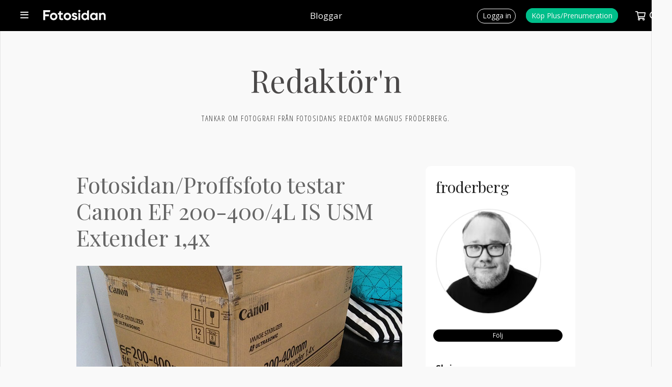

--- FILE ---
content_type: text/html; charset=UTF-8
request_url: https://www.fotosidan.se/blogs/froderberg/index.htm?date=2013-06-01
body_size: 8070
content:
<!DOCTYPE html>
<html lang='sv' itemprop itemtype='https://schema.org/Article'>
<head prefix='og: http://ogp.me/ns# fb: http://ogp.me/ns/fb# fotosidan: http://ogp.me/ns/fb/fotosidan#'>
    <meta name="viewport" content="width=device-width, initial-scale=1, user-scalable=yes">
    <script src="/js/jquery-3.3.1.min.js"></script>
<script>if (typeof Prototype !== "undefined") $.noConflict(); var $jq=jQuery;</script>
<script language="javascript" type="text/javascript" src="/scripts/json2.min.js?v=1768554270"></script>
<script language="javascript" type="text/javascript" src="/scripts/ajax.min.js?v=1768554270"></script>
<meta http-equiv="X-UA-Compatible" content="IE=edge" />

<link rel="stylesheet" type="text/css" href="/style-std.css?v=1768554270">

<style type="text/css">
  @import url(/style-base.css?v=1768554270);
  @import url(/style-shop-std.css?v=1768554270);
  @import url(/style-headers.css?v=1768554270);
  @import url(/style-std-docs.css?v=1768554270);
  @import url(/style-std-tabs.css?v=1768554270);
  @import url(/style-std-blogs.css?v=1768554270);
  @import url(/style-std-calendar.css?v=1768554270);
    @import url(/style-std-responsive.css?v=1768554270);
  @import "/js/rangeslider/rangeslider.css";
  </style>
    <link rel="apple-touch-icon" sizes="57x57" href="/favicons/apple-icon-57x57.png">
<link rel="apple-touch-icon" sizes="60x60" href="/favicons/apple-icon-60x60.png">
<link rel="apple-touch-icon" sizes="72x72" href="/favicons/apple-icon-72x72.png">
<link rel="apple-touch-icon" sizes="76x76" href="/favicons/apple-icon-76x76.png">
<link rel="apple-touch-icon" sizes="114x114" href="/favicons/apple-icon-114x114.png">
<link rel="apple-touch-icon" sizes="120x120" href="/favicons/apple-icon-120x120.png">
<link rel="apple-touch-icon" sizes="144x144" href="/favicons/apple-icon-144x144.png">
<link rel="apple-touch-icon" sizes="152x152" href="/favicons/apple-icon-152x152.png">
<link rel="apple-touch-icon" sizes="180x180" href="/favicons/apple-icon-180x180.png">
<link rel="icon" type="image/png" sizes="192x192"  href="/favicons/android-icon-192x192.png">
<link rel="icon" type="image/png" sizes="32x32" href="/favicons/favicon-32x32.png">
<link rel="icon" type="image/png" sizes="96x96" href="/favicons/favicon-96x96.png">
<link rel="icon" type="image/png" sizes="16x16" href="/favicons/favicon-16x16.png">
<link rel="manifest" href="/favicons/manifest.json">
<meta name="msapplication-TileColor" content="#ffffff">
<meta name="msapplication-TileImage" content="/favicons/ms-icon-144x144.png">
<meta name="theme-color" content="#ffffff"><script src='/js/fstools.js?v=1768554270'></script>
    <title>Redaktör'n - Fotosidan</title>

<link rel="EditURI" type="application/rsd+xml" title="RSD" href="https://www.fotosidan.se/blogs/froderberg/rsd.xml" />

<link rel="alternate" type="application/rss+xml" title="Prenumerera på denna blogg" href="https://www.fotosidan.se/newsfeeds/blog.xml?ID=froderberg">

<script type="text/javascript">
$(document).ready(function() { 
  convertLightbox("blog"); addGalleryImageIcon(); 
  $(".blogentry a img").bind("contextmenu", function(e) { e.preventDefault(); 
     showCopyrightBox("(c) froderberg", $(this)); return false; });
});
</script>
<script src="/lightview3/js/excanvas/excanvas.js"></script>
<script src="/lightview3/js/spinners/spinners.min.js"></script>
<script src="/lightview3/js/lightview/lightview.js?v=1"></script>
<link rel="stylesheet" type="text/css" href="/lightview3/css/lightview/lightview.css?v=1" />
<script>Lightview.setDefaultSkin('mac');</script>
  	<!-- fs-web-08.whitebalance.se  0.62 default -->
	<script language="javascript" type="text/javascript">
	MEMBER_TYPE="";
	USER_LOGIN="";
	REQUEST_METHOD="GET";
	REQUEST_URI="/blogs/froderberg/index.htm?date=2013-06-01";
	PRINT_URL="?__style=print";
	</script>
	
    
    <!-- Google tag (gtag.js) -->
<script async src="https://www.googletagmanager.com/gtag/js?id=G-CY4RFTW4NP"></script>
<script>
window.dataLayer = window.dataLayer || [];
function gtag(){dataLayer.push(arguments);}
gtag('js', new Date());
gtag('set', {"send_page_view":false,"anonymize_ip":true});
gtag('config', 'G-CY4RFTW4NP');
</script>

</head>
<body  class='std  section-blogs blog-layout-nwide'  id='blog-index' >    <a name='pagetop'></a>

    
    <script>
window.fbAsyncInit = function() { FB.init({	appId: '10150102323605066', xfbml: true, version: 'v2.5', cookie: true }); };
(function(d, s, id){
  var js, fjs = d.getElementsByTagName(s)[0];
  if (d.getElementById(id)) {return;}
  js = d.createElement(s); js.id = id;
  js.src = "//connect.facebook.net/sv_SE/sdk.js";
  fjs.parentNode.insertBefore(js, fjs);
}(document, 'script', 'facebook-jssdk'));
</script>
<div class="topbar-smallheader" id="topbar-smallheader">
  
  <div class="topbar-smallheader-content">

    <div class="topbar-item" id="topbar-mainmenu-item">
      <a href="javascript:void(0)" onclick="toggleMenu('mainmenu')">
        <span></span>
      </a>
      <div id="topbar-mainmenu" class="topbar-menu left" style="display:none;">
        <ul class='topbar-menu' id=''><li id='menu-start'><a href='/articles.htm'>Artiklar</a></li><li id='menu-bilder' class='wsubmenu'><a href='/gallery/index.htm'>Bilder</a><ul class='submenu'><li><a href='/gallery/listpic.htm?days=3&sort=folder2item.ctime+desc&_folders[]=27000'>Nya i Bildkritik</a></li><li><a href='/gallery/listpic.htm?days=3&sort=ptime+desc'>Nya bilder</a></li><li><a href='/gallery/favorites.htm'>Favoriter</a></li><li><a href='/gallery/toplist.htm'>Topplistor</a></li><li class='nd'><a href='/contest/index.htm'>Tävlingar</a></li></ul></li>
<li id='menu-tavlingar' class='wsubmenu'><a href='/contest/index.htm'>Fototävlingar</a><ul class='submenu'><li><a href='/contest/index.htm'>Fotosidan Masters</a></li><li class='nd'><a href='/challenge/index.htm'>Utmaningar / Foto-cup</a></li></ul></li>
<li id='menu-gfs'><a href='/gallerifs/index.htm'>Galleri Fotosidan</a></li><li id='menu-grupper'><a href='/groups/index.htm'>Grupper</a></li><li id='menu-forum'><a href='/forum/whats-new/'>Forum</a></li><li id='menu-bloggar'><a href='/blogs/index.htm'>Bloggar</a></li><li id='menu-members'><a href='/member/search.htm'>Fotografer</a></li><li id='menu-akademi'><a href='/akademi/index.htm'>Fotosidan Akademi</a></li><li id='menu-magasin' class='wsubmenu'><a href='/magasin/index.htm'>Fotosidan Magasin</a><ul class='submenu'><li><a href='/membershop/magasin-extra.htm'>Prenumerera</a></li><li><a href='/magasin/digital.htm'>Läs digitalt</a></li><li class='nd'><a href='/magasin/index.htm'>Kundtjänst</a></li></ul></li>
<li id='menu-proffsfoto'><a href='/proffsfoto/index.htm'>Proffsfoto</a></li><li id='menu-tv'><a href='/cldoc/tv/index.htm'>TV</a></li><li id='menu-podd'><a href='/poddradio/index.htm'>Poddradio</a></li><li id='menu-kopsalj'><a href='/classifieds/index.htm'>Köp &amp; sälj</a></li><li id='menu-produkter'><a href='/prylar/index.htm'>Prylar</a></li><li id='menu-butiken' class='wsubmenu'><a href='/membershop/'>Butik</a><ul class='submenu'><li><a href='/membershop/plus.htm'>Medlemskap</a></li><li><a href='/membershop/magasin.htm'>Fotosidan Magasin</a></li><li class='nd'><a href='/membershop/books.htm'>Böcker</a></li></ul></li>
<li id='menu-kalender'><a href='/calendar/index.htm'>Kalender</a></li><li id='menu-search' class='wsubmenu'><a href=''>Sök</a><ul class='submenu'><li><a href='/gallery/searchpic.htm'>Sök bilder</a></li><li><a href='/member/search.htm'>Sök medlem</a></li><li><a href='/forum/search.php'>Sök i forum</a></li><li class='nd'><a href='/classifieds/search.htm'>Sök annonser</a></li></ul></li>
</ul>      </div>
      <div id="topbar-mainmenu-info" class="topbar-info" style="display:none;"></div>
    </div>
   
    <div class="topbar-item topbar-logo insection" id="topbar-logo">
      <a href="/" title="Till förstasidan"></a>
    </div>

          <div class="topbar-item" id="topbar-sectiontitle"><h1><a href='/blogs/index.htm'>Bloggar</a></h1></div>
    
    <div class="topbar-item" id="topbar-extra"></div>

    <div class="topbar-item" id="topbar-userbox">
              <div class="topbar-item" id="topbar-login">
          <a href="/login.htm?_referer=%2Fblogs%2Ffroderberg%2Findex.htm%3Fdate%3D2013-06-01"><span>Logga in</span></a>
        </div>
        <div class="topbar-item" id="topbar-register">
          <a href="/membershop/plus.htm?_referer=%2Fblogs%2Ffroderberg%2Findex.htm%3Fdate%3D2013-06-01"><span>Köp Plus/Prenumeration<span></a> 
        </div>
      
	  	  <div class="topbar-item empty" id="topbar-cartsizebox">
		 <a href="javascript:void(0)" onclick="toggleMenu('shopcart', function() { loadCart(); })">
			<span id="topbar-shopcart-size">0</span>
		 </a>
   	  </div>

      <div id="topbar-shopcart" class="topbar-menu" style="display:none;">
		<div id="topbar-shopcart-content">
		</div>
		<div id="topbar-shopcart-delivery">
		     Leverans till land: <select id="topbar-shopcart-country">
		       <option value="sverige">Sverige</option>
		       <option value="skandinavien">Skandinavien</option>
		       <option value="europa">Europeiskt land</option>
		       <option value="ejeuropa">Utanför Europa</option>
		     </select>
		</div>
		<div id="topbar-shopcart-buttons">
		     <a class="" id="topbar-shopcart-closebtn">Fortsätt handla</a>
		     <a class="" id="topbar-shopcart-emptybtn">Töm varukorgen</a>
		     <a class="slimbutton" id="topbar-shopcart-checkoutbtn" href="/membershop/checkout.htm">Till Betala</a>
		</div>
      </div>

	  
      <div class="topbar-item" id="topbar-search">
        <form action="/search/index.htm" method="GET" style="display:none;" id="topbar-searchfield">
          <input id="searchfield" class="fstyle1" type="text" size="20" name="q" placeholder="Ange sökord">
          <input type="hidden" value="1" name="go_search">
		   <a id="topbar-advancedsearch" href="/search/index.htm">Utökad sökning&nbsp;</a>
	    </form> 
        <a href="javascript:void(0)" onclick="toggleSearchField()"><img src='/images/smallheader/header_search.png' alt=''></a>
      </div>
    </div>
    <div class="clear"></div>

  
  </div>
</div>


    <div class="stage">
	  <div class="innerstage"><div class="contentstage"><div class="contentstage-inner">		 <div class="mainstage">
		   <div class="main">
<div class="bloglist bloglist-wide"><div class="blogheader">
  <h1>Redaktör'n</h1>
  <div id="description">Tankar om fotografi från Fotosidans redaktör Magnus Fröderberg.</div>
</div>

<div class="cols indented" >
  <div class="col-wn">

<div class="blogcontent">
<div class="blogentry">

<h1><a href="/blogs/froderberg/fotosidan-proffsfoto-testar-canon-ef-200.htm">Fotosidan/Proffsfoto testar Canon EF 200-400/4L IS USM Extender 1,4x</a></h1>
<p><img src="/cldocpart/325608.jpg?lg=1" border="0" /><br /><em>Det första serieproducerade exemplaret som nått Sverige.</em></p>
<p><em></em>En av de mer betungande arbetsuppgifterna som journalist inom fotoområdet är att testa värstingmodellerna från Canon och Nikon – de väger ju en del. Just nu släpar jag runt på en fotoväska med 2 st Canon EOS-1D X med objektiven 200-400/4L IS USM Extender 1,4 och EF 400/2,8L IS II USM med Extender EF 1,4x III. Det är precis lika tungt som det är långt att skriva.</p>
<p><img src="/cldocpart/325686.jpg?lg=1" border="0" /></p>
<p>Men ur ett annat perspektiv är det inte särskilt betungande – det är ju kul prylar. Vi har även en del nya leksaker från Nikon inne för test, förutom en del smaskens från andra märken.</p>
<p>För att utröna när den nya supertelezoomen kommer bäst till rätt, eller när ett annat objektiv passar bättre, har jag testfotograferat med min kollega Martin Agfors. Vi är båda vana sportfotografer, men han har mer erfarenhet av fågelfoto och jag av pressfoto. </p>
<p><img src="/cldocpart/325688.jpg?lg=1" border="0" /><br /><em>Foto: Anders L Eriksson</em></p>
<p>En fråga som många sportfotografer frågar sig är om de ska satsa på EF 400/2,8L IS II  eller EF 200-400/4L IS. Därför har vi fotograferat med objektiven parallellt under en allsvensk fotbollsmatch och under en tävling i baseball hittills. Vi sitter eller står bredvid varandra och fotograferar samma motiv. Då kan vi jämföra bakgrundoskärpa och hur smidigt objektiven fungerar.</p>
<p>Jag har även fotograferat gallop och vi får se om Martin inte kan fotografera lite fågel också.</p>
<p><img src="/cldocpart/325687.jpg?lg=1" border="0" /></p>
<p>Så är långt i testandet så har vi döpt den nya zoomen till "Allsång på Skansen-objektivet" eftersom det är perfekt om man ska fotografera en scenföreställning och inte får röra på sig, alltså som där är för en pressfotograf som fotograferar Allsång på Skansen.</p>
<p>Jag kan också avslöja att just nu har Martin och jag olika favoriter bland de två objektiven.</p>
<p><a href="/cldocpart/325693.jpg" rel="lightbox"><img src="/cldocpart/325693.jpg?m=1" border="0" /><br /></a><em>Baseball (Sundbyberg–Stockholm) med 200-400/4L IS vid 400 mm, f/4 och 1/3200s</em></p>
<p><em><a href="/cldocpart/325695.jpg" rel="lightbox"><img src="/cldocpart/325695.jpg?m=1" border="0" /></a><br />Allsvensk fotboll (Tyresö–Kristianstad) med 200-400/4L IS vid 560 mm, f/5,6 och 1/2000s</em></p>
<p><em><a href="/cldocpart/325697.jpg" rel="lightbox"><img src="/cldocpart/325697.jpg?m=1" border="0" /></a>Nationaldagsgallopen på Gärdet i Stockholm. EF 200-400/4L IS vid 560mm, f/5,6</em></p>
<p><em><a href="/cldocpart/325698.jpg" rel="lightbox"><img src="/cldocpart/325698.jpg?m=1" border="0" /></a><a href="/cldocpart/325697.jpg" rel="lightbox"><br /></a></em></p>




<div class="docinfo">
Postat 2013-06-12  23:26 | Läst 7928 ggr. |
<a href="103143.htm" title="Klicka här för att få en permanent länk till detta inlägg och möjlighet att e-posta det till någon">Permalink</a>
   | <a href="103143.htm#comments">Kommentarer (5)</a> |
  <a href="103143.htm#comments">Kommentera</a>

</div>

<div class="social-bookmarks-wide">
    <ul>

    <li class="soc-facebook">
      <div class="fb-like"
         data-href="https://www.fotosidan.se/blogs/froderberg/fotosidan-proffsfoto-testar-canon-ef-200.htm"
         data-layout="button_count"
         data-action="like"
         data-show-faces="false"
         data-share="true"></div>
    </li>

    <li class="soc-twitter">
      <a href="https://twitter.com/share"
         class="twitter-share-button"
         data-url="https://www.fotosidan.se/blogs/froderberg/fotosidan-proffsfoto-testar-canon-ef-200.htm"
         data-via="fotosidan" data-lang="sv">Tweeta</a>
    </li>

    <li class="soc-email">
      <a href="/tools/sendtofriend.htm?url=https%3A%2F%2Fwww.fotosidan.se%2Fblogs%2Ffroderberg%2Ffotosidan-proffsfoto-testar-canon-ef-200.htm"><i class="fa fa-envelope"></i></a>
    </li>

    <li class="soc-gplus">
      <g:plusone size="medium" href="https://www.fotosidan.se/blogs/froderberg/fotosidan-proffsfoto-testar-canon-ef-200.htm="></g:plusone>
    </li>

    </ul>
</div>
</div></div>
</div>
<div class="col-m" style="";>
  

<div class="sidebar">
<div class="blogowner">
<h2><a href="/member/view.htm?ID=1896">froderberg</a></h2>
  <div class="follow">
<div class="followme compact" style="clear:both;">


<div class="followme-tools-box">

<a class="rss-icon" href="/newsfeeds/blog.xml?ID=froderberg"></a>

</div>
</div></div>
</div>

  

<div id="authorportrait">
  <img src='https://obj.fotosidan.se/obj/cache/9b/9b87066e041d88546b6778f9dcc38908.jpg'  border='0' alt="">    
</div>
<div>
</div>

<div class="functionbox">
<ul class="functions">


  
  
  



  
 

  
  
</ul>

  <a href='/member/network/addwatch.htm?reference=1896&amp;_referer=%2Fblogs%2Ffroderberg%2Findex.htm%3Fdate%3D2013-06-01' class='slimbutton sml follow'>Följ</a>
</div>


<div class="cloudContainer">
<h2>Skriver om</h2>

<li>
  <a href="index.htm?tag=gatufoto">gatufoto</a>
  </li>
  <li>
  <a href="index.htm?tag=sportfoto">sportfoto</a>
  </li>
  <li>
  <a href="index.htm?tag=Canon">Canon</a>
  </li>
  <li>
  <a href="index.htm?tag=Leica">Leica</a>
  </li>
  <li>
  <a href="index.htm?tag=sport">sport</a>
  </li>
  <li>
  <a href="index.htm?tag=bildjournalistik">bildjournalistik</a>
  </li>
  <li>
  <a href="index.htm?tag=Fotosidan+Magasin">Fotosidan Magasin</a>
  </li>
  <li>
  <a href="index.htm?tag=pressfoto">pressfoto</a>
  </li>
  <li>
  <a href="index.htm?tag=Nikon">Nikon</a>
  </li>
  <li>
  <a href="index.htm?tag=test">test</a>
  </li>
  <li>
  <a href="index.htm?tag=motorsport">motorsport</a>
  </li>
  <li>
  <a href="index.htm?tag=Stockholm">Stockholm</a>
  </li>
  <li>
  <a href="index.htm?tag=Pressfoto">Pressfoto</a>
  </li>
  <li>
  <a href="index.htm?tag=enduro">enduro</a>
  </li>
  <li>
  <a href="index.htm?tag=M6">M6</a>
  </li>
  <li>
  <a href="index.htm?tag=action">action</a>
  </li>
  <li>
  <a href="index.htm?tag=Sportfoto">Sportfoto</a>
  </li>
  <li>
  <a href="index.htm?tag=Gatufotografi">Gatufotografi</a>
  </li>
  <li>
  <a href="index.htm?tag=Action">Action</a>
  </li>
  <li>
  <a href="index.htm?tag=frilans">frilans</a>
  </li>
  <li>
  <a href="index.htm?tag=fotobok">fotobok</a>
  </li>
  <li>
  <a href="index.htm?tag=Leica+M6">Leica M6</a>
  </li>
  <li>
  <a href="index.htm?tag=projekt">projekt</a>
  </li>
  <li>
  <a href="index.htm?tag=gatufoto">gatufoto</a>
  </li>
  <li>
  <a href="index.htm?tag=Gatufoto">Gatufoto</a>
  </li>
  <li>
  <a href="index.htm?tag=uppdrag">uppdrag</a>
  </li>
  <li>
  <a href="index.htm?tag=fotografer">fotografer</a>
  </li>
  <li>
  <a href="index.htm?tag=New+York">New York</a>
  </li>
  <li>
  <a href="index.htm?tag=frilansuppdrag">frilansuppdrag</a>
  </li>
  <li>
  <a href="index.htm?tag=ljuss%C3%A4ttning">ljussättning</a>
  </li>
  <li>
  <a href="index.htm?tag=Sony">Sony</a>
  </li>
  <li>
  <a href="index.htm?tag=Enskede+fotoklubb">Enskede fotoklubb</a>
  </li>
  <li>
  <a href="index.htm?tag=raggare">raggare</a>
  </li>
  <li>
  <a href="index.htm?tag=supertele">supertele</a>
  </li>
  <li>
  <a href="index.htm?tag=objektiv">objektiv</a>
  </li>
  <li>
  <a href="index.htm?tag=Fujifilm+X100">Fujifilm X100</a>
  </li>
  <li>
  <a href="index.htm?tag=Nikon+D5100">Nikon D5100</a>
  </li>
  <li>
  <a href="index.htm?tag=Prideparaden">Prideparaden</a>
  </li>
  <li>
  <a href="index.htm?tag=D5100">D5100</a>
  </li>
  <li>
  <a href="index.htm?tag=bandy">bandy</a>
  </li>
  </div>
  <div class="blogg-htmlpanel">
     <div id="fb-root"></div>
<script>(function(d, s, id) {
  var js, fjs = d.getElementsByTagName(s)[0];
  if (d.getElementById(id)) return;
  js = d.createElement(s); js.id = id;
  js.src = "//connect.facebook.net/sv_SE/all.js#xfbml=1";
  fjs.parentNode.insertBefore(js, fjs);
}(document, 'script', 'facebook-jssdk'));</script>

<div class="fb-like-box" data-href="https://www.facebook.com/MagnusFroderbergStreetPhotography" data-width="270" data-show-faces="true" data-stream="true" data-header="true"></div>  </div>	 
  

<h2>Innehållskategorier</h2>
<div class='cloudContainer x'><ul><li>Intresse - Action / Äventyr</li><li>Intresse - Gatufoto</li><li>Intresse - Sport / Motorsport</li><ul></div>

<div class="blogg-dates">
 <h2>Arkiv</h2>
  <ul><li><a href='index.htm?date=2025-07-01'>Juli 2025</a></li><li><a href='index.htm?date=2024-10-01'>Oktober 2024</a></li><li><a href='index.htm?date=2024-02-01'>Februari 2024</a></li><li><a href='index.htm?date=2024-01-01'>Januari 2024</a></li><li><a href='index.htm?date=2023-12-01'>December 2023</a></li><li><a href='index.htm?date=2023-11-01'>November 2023</a></li><li><a href='index.htm?date=2023-07-01'>Juli 2023</a></li><li><a href='index.htm?date=2022-11-01'>November 2022</a></li><li><a href='index.htm?date=2022-08-01'>Augusti 2022</a></li><li><a href='index.htm?date=2022-06-01'>Juni 2022</a></li><li><a href='index.htm?date=2022-02-01'>Februari 2022</a></li><li><a href='index.htm?date=2022-01-01'>Januari 2022</a></li><li><a href='index.htm?date=2021-12-01'>December 2021</a></li><li><a href='index.htm?date=2021-11-01'>November 2021</a></li><li><a href='index.htm?date=2021-10-01'>Oktober 2021</a></li><li><a href='index.htm?date=2021-09-01'>September 2021</a></li><li><a href='index.htm?date=2021-08-01'>Augusti 2021</a></li><li><a href='index.htm?date=2021-06-01'>Juni 2021</a></li><li><a href='index.htm?date=2021-03-01'>Mars 2021</a></li><li><a href='index.htm?date=2021-01-01'>Januari 2021</a></li><li><a href='index.htm?date=2020-08-01'>Augusti 2020</a></li><li><a href='index.htm?date=2020-07-01'>Juli 2020</a></li><li><a href='index.htm?date=2020-06-01'>Juni 2020</a></li><li><a href='index.htm?date=2020-03-01'>Mars 2020</a></li><li><a href='index.htm?date=2020-02-01'>Februari 2020</a></li><li><a href='index.htm?date=2020-01-01'>Januari 2020</a></li><li><a href='index.htm?date=2019-12-01'>December 2019</a></li><li><a href='index.htm?date=2019-11-01'>November 2019</a></li><li><a href='index.htm?date=2019-10-01'>Oktober 2019</a></li><li><a href='index.htm?date=2019-09-01'>September 2019</a></li><li><a href='index.htm?date=2019-08-01'>Augusti 2019</a></li><li><a href='index.htm?date=2019-07-01'>Juli 2019</a></li><li><a href='index.htm?date=2019-06-01'>Juni 2019</a></li><li><a href='index.htm?date=2019-04-01'>April 2019</a></li><li><a href='index.htm?date=2019-03-01'>Mars 2019</a></li><li><a href='index.htm?date=2018-12-01'>December 2018</a></li><li><a href='index.htm?date=2018-11-01'>November 2018</a></li><li><a href='index.htm?date=2018-08-01'>Augusti 2018</a></li><li><a href='index.htm?date=2018-06-01'>Juni 2018</a></li><li><a href='index.htm?date=2018-04-01'>April 2018</a></li><li><a href='index.htm?date=2018-02-01'>Februari 2018</a></li><li><a href='index.htm?date=2017-08-01'>Augusti 2017</a></li><li><a href='index.htm?date=2017-05-01'>Maj 2017</a></li><li><a href='index.htm?date=2017-04-01'>April 2017</a></li><li><a href='index.htm?date=2017-03-01'>Mars 2017</a></li><li><a href='index.htm?date=2017-02-01'>Februari 2017</a></li><li><a href='index.htm?date=2016-11-01'>November 2016</a></li><li><a href='index.htm?date=2016-10-01'>Oktober 2016</a></li><li><a href='index.htm?date=2016-07-01'>Juli 2016</a></li><li><a href='index.htm?date=2016-06-01'>Juni 2016</a></li><li><a href='index.htm?date=2016-05-01'>Maj 2016</a></li><li><a href='index.htm?date=2016-04-01'>April 2016</a></li><li><a href='index.htm?date=2016-01-01'>Januari 2016</a></li><li><a href='index.htm?date=2015-12-01'>December 2015</a></li><li><a href='index.htm?date=2015-09-01'>September 2015</a></li><li><a href='index.htm?date=2015-08-01'>Augusti 2015</a></li><li><a href='index.htm?date=2015-07-01'>Juli 2015</a></li><li><a href='index.htm?date=2015-05-01'>Maj 2015</a></li><li><a href='index.htm?date=2015-01-01'>Januari 2015</a></li><li><a href='index.htm?date=2014-12-01'>December 2014</a></li><li><a href='index.htm?date=2014-11-01'>November 2014</a></li><li><a href='index.htm?date=2014-09-01'>September 2014</a></li><li><a href='index.htm?date=2014-08-01'>Augusti 2014</a></li><li><a href='index.htm?date=2014-07-01'>Juli 2014</a></li><li><a href='index.htm?date=2014-06-01'>Juni 2014</a></li><li><a href='index.htm?date=2014-05-01'>Maj 2014</a></li><li><a href='index.htm?date=2014-04-01'>April 2014</a></li><li><a href='index.htm?date=2014-03-01'>Mars 2014</a></li><li><a href='index.htm?date=2014-02-01'>Februari 2014</a></li><li><a href='index.htm?date=2014-01-01'>Januari 2014</a></li><li><a href='index.htm?date=2013-12-01'>December 2013</a></li><li><a href='index.htm?date=2013-11-01'>November 2013</a></li><li><a href='index.htm?date=2013-09-01'>September 2013</a></li><li><a href='index.htm?date=2013-08-01'>Augusti 2013</a></li><li><a href='index.htm?date=2013-07-01'>Juli 2013</a></li><li><a href='index.htm?date=2013-06-01'>Juni 2013</a></li><li><a href='index.htm?date=2013-04-01'>April 2013</a></li><li><a href='index.htm?date=2013-03-01'>Mars 2013</a></li><li><a href='index.htm?date=2013-02-01'>Februari 2013</a></li><li><a href='index.htm?date=2013-01-01'>Januari 2013</a></li><li><a href='index.htm?date=2012-12-01'>December 2012</a></li><li><a href='index.htm?date=2012-11-01'>November 2012</a></li><li><a href='index.htm?date=2012-10-01'>Oktober 2012</a></li><li><a href='index.htm?date=2012-08-01'>Augusti 2012</a></li><li><a href='index.htm?date=2012-07-01'>Juli 2012</a></li><li><a href='index.htm?date=2012-06-01'>Juni 2012</a></li><li><a href='index.htm?date=2012-05-01'>Maj 2012</a></li><li><a href='index.htm?date=2012-04-01'>April 2012</a></li><li><a href='index.htm?date=2012-03-01'>Mars 2012</a></li><li><a href='index.htm?date=2012-02-01'>Februari 2012</a></li><li><a href='index.htm?date=2012-01-01'>Januari 2012</a></li><li><a href='index.htm?date=2011-12-01'>December 2011</a></li><li><a href='index.htm?date=2011-11-01'>November 2011</a></li><li><a href='index.htm?date=2011-10-01'>Oktober 2011</a></li><li><a href='index.htm?date=2011-09-01'>September 2011</a></li><li><a href='index.htm?date=2011-08-01'>Augusti 2011</a></li><li><a href='index.htm?date=2011-07-01'>Juli 2011</a></li><li><a href='index.htm?date=2011-06-01'>Juni 2011</a></li><li><a href='index.htm?date=2011-05-01'>Maj 2011</a></li><li><a href='index.htm?date=2011-04-01'>April 2011</a></li><li><a href='index.htm?date=2011-03-01'>Mars 2011</a></li><li><a href='index.htm?date=2011-02-01'>Februari 2011</a></li><li><a href='index.htm?date=2011-01-01'>Januari 2011</a></li></ul></div>

<div class="blogs-categorylist">
  <h2>Kategorier</h2>
<ul><li><a href="index.htm?category=151">Bildjournalistik</a></li><li><a href="index.htm?category=71">Intresse - Action / Äventyr</a></li><li><a href="index.htm?category=73">Intresse - Arkitektur</a></li><li><a href="index.htm?category=61">Intresse - Barn</a></li><li><a href="index.htm?category=74">Intresse - Digital efterbehandling</a></li><li><a href="index.htm?category=58">Intresse - Gatufoto</a></li><li><a href="index.htm?category=56">Intresse - Konstfoto</a></li><li><a href="index.htm?category=57">Intresse - Landskap</a></li><li><a href="index.htm?category=60">Intresse - Macro</a></li><li><a href="index.htm?category=63">Intresse - Mode</a></li><li><a href="index.htm?category=79">Intresse - Porträtt</a></li><li><a href="index.htm?category=75">Intresse - Produkter</a></li><li><a href="index.htm?category=64">Intresse - Reportage / Situation</a></li><li><a href="index.htm?category=135">Intresse - Resefoto</a></li><li><a href="index.htm?category=72">Intresse - Sport / Motorsport</a></li><li><a href="index.htm?category=65">Intresse - Studio</a></li><li><a href="index.htm?category=67">Intresse - Svart-vitt</a></li><li><a href="index.htm?category=86">Intresse - Toycamera</a></li><li><a href="index.htm?category=82">Intresse - Utrustning</a></li><li><a href="index.htm?category=69">Intresse - Vilda djur</a></li><li><a href="index.htm?category=133">Intresse - Växter, insekter, naturdetalj</a></li><li><a href="index.htm?category=13">Teknik - Makro</a></li><li><a href="index.htm?category=30">Teknik - Montage</a></li><li><a href="index.htm?category=39">Teknik - Mörkrum alt. teknik (analogt)</a></li><li><a href="index.htm?category=76">Teknik - Studioljus (inne/ute)</a></li><li><a href="index.htm?category=26">Teknik - Sv/v</a></li></ul></div>
<div class="blogg-bookmarks">
  </div>

</div>

</div></div>

</div><!-- end "bloglist bloglist-wide" -->	<div class="clear"></div>
	</div>
	<div class="clear"></div>
	</div>

	</div>
	<div class="clear"></div>
	</div>

    
	<div class="clear"></div>
	</div>

    
	</div>
	<div class="footer">
  <div class="footer-stage">
    <div class="f-col">
      <div class="pushTitle">Plusmedlemskap</div>
      <div class="pushInfo"
					 <ul>
						 <li><a href="/blogs/index.htm" target="_blank">Blogg</a></li>
						 <li><a href="/articles.htm?_plus=1&skip=0" target="_blank">Premiumartiklar</a></li>
						 <li><a href="/member/photos/" target="_blank">Fri uppladdning</a></li>
						 <li><a href="/cldoc/nytt-pa-fotosidan/var-nya-utrustningsforsakring.htm#" target="_blank">B&auml;ttre pris p&aring; f&ouml;rs&auml;kring</a></li>
						 <li><a href="/cldoc/fotosidan-portfolio.htm" target="_blank">Portfolio</a></li>
						 <li><a href="/magasin/" target="_blank">Rabatt p&aring; Fotosidan Magasin</a></li>
						 <li><a href="/membershop/plus-extra.htm" target="_blank">L&auml;s mer och k&ouml;p</a></li>
					 </ul>
      </div>
    </div>

    <div class="f-col">
      <div class="pushTitle">Fotosidan Magasin</div>
      <div class="pushInfo"><a href="/membershop/magasin.htm">Prenumerera p&aring; Sveriges skarpaste fototidning, full av tips, kunskap och inspiration som g&ouml;r dig till en b&auml;ttre fotograf.</a></div>
      <br>
      <div class="pushTitle">Galleri Fotosidan </div>
      <div class="pushInfo"><a href="/gallerifs/index.htm">V&aring;rt finaste galleri d&auml;r du ans&ouml;ker med en bild f&ouml;r att bli publicerad. En jury fungerar som sluss till detta galleri.</a></div>
    </div>

    <div class="f-col">
      <div class="pushTitle">Fotosidan Akademi</div>
      <div class="pushInfo"><a href="/akademi/index.htm">V&aring;rt utbud av onlinekurser kallar vi Fotosidan Akademi. H&auml;r hittar du ett st&auml;ndigt v&auml;xande kursutbud med inspirerande inl&auml;mningsuppgifter och feedback fr&aring;n kursledaren.</a></div>
      <br>
      <div class="pushTitle">Följ oss</div>
      <div class="pushInfo"><a href="https://www.facebook.com/fotosidan" class="link facebook" target="_blank"></a><a href="https://twitter.com/fotosidan" class="link twitter" target="_blank"></a><a href="https://instagram.com/fotosidan" class="link instagram" target="_blank"></a><a href="/cldoc/rss.htm" class="link rss"></a><br></div>
    </div>
  
    <div class="f-col">
      <div class="pushTitle">Om Fotosidan</div>
      <div class="pushInfo">
      	<a href="/cldoc/nytt-pa-fotosidan/fotosidan-nya-redaktion.htm">Om Fotosidans redaktion</a><br>
      	<a href="https://whitebalance.zendesk.com/hc/sv">Vanliga fr&aring;gor (FAQ)</a><br>
      	<a href="https://whitebalance.zendesk.com/hc/sv/requests/new">Kontakta oss</a><br>
      	<a href="/cldoc/annonsera.htm">Annonsera</a><br>
      	<a href="/cldoc/integritetspolicy.htm">Cookie- och integritetspolicy</a><br>
      	<a href="/cldoc/rules.htm">Generella anv&auml;ndarregler</a><br>
        <a href="/cldoc/kopvillkor.htm">Villkor</a>
      </div>
    </div>
  
    <div class="f-col">
      <div class="pushTitle">Annonsera</div>
      <div class="pushInfo"><a href="/cdn-cgi/l/email-protection#b7d3d6c1ded3f7d1d8c3d8c4ded3d6d999c4d2">Webb / Print: David Elmfeldt</a><br></div>
    </div>
  </div>

  <div class="footer-stage">
    <div class="separator"></div>
    <div class="f-col">
      <div class="pushTitle">Fotosidan | Fotosidan Magasin</div>
      <div class="pushInfo">
      	White Balance AB
  	  </div>
    </div>
    <div class="f-col" style="float: right; margin-top: 20px;">
  	  <div class="pushInfo">
  	    <img src="/images/fslogo_black.svg" style="width: 200px; height: auto;">
  	  </div>
    </div>
  </div>

</div>




	<script data-cfasync="false" src="/cdn-cgi/scripts/5c5dd728/cloudflare-static/email-decode.min.js"></script><script language="javascript" type="text/javascript">
var isStage = false;
var hiddenElements = [];
</script>
<script language="javascript" type='text/javascript' src='/js/fstopbar.js?v=1768554270'></script>

<script>
var curScrollTop = 0;
$(document).ready(function() {
                    curScrollTop = $(document).scrollTop();
                    $(document).scroll(function() {
                         var y = $(this).scrollTop();
                         var diff = y - curScrollTop;
                         if (diff > 10)
                           {
                           $(".footer-banner.hidden").removeClass("hidden").addClass("display");
                           }
                         else if (diff < -10)
                           {
                           $(".footer-banner.display").removeClass("display").addClass("hidden");
                           }
                         curScrollTop = y;
                         });
                      });
                   
</script><script>
var blockDetected = (document.getElementById('testad1') == undefined || document.getElementById('testad2') == undefined);
    if (blockDetected)
      $("#hello-blocker").show();
    else
      $("#hello-nonplus").show();
    
gtag('set', 'content_group', 'Bloggar');
gtag('set', {"Avdelning":"Bloggar","Layout":"std","Medlemstyp":"-","Annonsblockering":blockDetected ? 'Y' : 'N'});
gtag('set',   'user_properties', {"member_sex":"-","member_type":"-"});
gtag('event', 'page_view', {"Avdelning":"Bloggar","Layout":"std","Medlemstyp":"-","Annonsblockering":blockDetected ? 'Y' : 'N'});
</script>

<script defer src="https://static.cloudflareinsights.com/beacon.min.js/vcd15cbe7772f49c399c6a5babf22c1241717689176015" integrity="sha512-ZpsOmlRQV6y907TI0dKBHq9Md29nnaEIPlkf84rnaERnq6zvWvPUqr2ft8M1aS28oN72PdrCzSjY4U6VaAw1EQ==" data-cf-beacon='{"version":"2024.11.0","token":"d1643d908c5b4fa2a304d31b04bdbedf","r":1,"server_timing":{"name":{"cfCacheStatus":true,"cfEdge":true,"cfExtPri":true,"cfL4":true,"cfOrigin":true,"cfSpeedBrain":true},"location_startswith":null}}' crossorigin="anonymous"></script>
</body>
</html>



--- FILE ---
content_type: text/css
request_url: https://www.fotosidan.se/style-std.css?v=1768554270
body_size: 36955
content:
  
@import url(https://fonts.googleapis.com/css?family=Open+Sans:400,700,600,300,800);
@import url(https://fonts.googleapis.com/css?family=Open+Sans+Condensed:300,700);
@import url(https://fonts.googleapis.com/css?family=Lora);
@import url(https://fonts.googleapis.com/css?family=Roboto:300,400,500,700,900);
@import url(https://fonts.googleapis.com/css?family=Roboto+Condensed:300,400,700);
@import url(https://fonts.googleapis.com/css?family=Cardo:400,700);
@import url(https://fonts.googleapis.com/css?family=Playfair+Display:400,400i);

/*  
Fotosidan CSS v 2.0
*/

body, html { height: 100%; }

body {
  color: #333;
  margin: 0;
  padding: 0;
  font-family: arial, sans-serif;
  font-family: 'Open Sans', sans-serif;
  font-size: 15px;
  font-weight: normal;
  /* background: #1e1e1e; */
  -webkit-font-smoothing: antialiased;
  line-height: 1.4;
  /* min-width: 1300px; */
  }

body.std {
  background-color: #dfdfdf; 
  background-color: #fff;
  background-color: #f9f9f9;
}

body.framed {
  background: #fff; width: 450px; box-sizing: border-box; min-width: 450px; 
}
 
body#editdesk-selectpartframe.framed.section-editdesk.section-,
body#member-selectblogpartframe.framed.section-member.section- { width:100%; margin-top:20px;}

body.help { background: #fff; margin: 0px; padding: 10px; min-width: 0; width: 100%; box-sizing: border-box;}

body.help .pushcolumn { display: none; }
body.help .documentsidebar { display: none; }
body.help .pagesection { display: none; }
body.help .cols { width: auto; }
body.help .col-w { width: auto; }
body.help .col-wn { width: auto; }
body.help .pagesection + .cols { display: none; }

body.print .pushcolumn { display: none; }
body.print .documentsidebar { display: none; }
body.print .pagesection { display: none; }
body.print .cols { width: auto; }
body.print .col-w { width: auto; }
body.print .col-wn { width: auto; }
body.print .pagesection + .cols { display: none; }

body#forum { min-width: 0;}

body.shop {
    background: #fff;
    margin: 0px;
    padding: 10px;
}

/* links */

a, a:link { color: #222;}
a:visited {color: #222; }
a:active {color: #222;}
a:hover { color: #ff9600;}

td, dl, p {
  color:#000000;
}

th { text-align: left; }

img { border: 0 none; }

.stage {
  max-width: 1300px;
  padding: 0 20px; 
  text-align: left;
  margin-left: auto;
  margin-right: auto;
  min-height: 100%;
  position: relative;
  clear: both;
  box-sizing: border-box;
  border-right: 1px solid #e3e3e3;
  border-left: 1px solid #e3e3e3;
  }

#magasin-digital .stage,
.section-groups .stage,
.section-blogs.blogsindex .stage {
  max-width: 100%;
  }	
  
table.striped input {
  margin-top: 0px;
  }  
    
div.tp-tablayercontent input[type="image"] {width:auto;}    

input.slimbutton {
  font-family: 'Open Sans', sans-serif;
  line-height: 1.2;
  font-weight: 500;
  display: inline-block;
  vertical-align: middle;
  text-decoration: none;
  margin: 10px 5px 0px 0px; 
  padding: 12px 18px 12px 18px;
  min-width: 50px;
  text-align: center;
  -webkit-appearance: none;
  box-sizing: border-box;
  background: #fff;
  font-size: 14px;
  border-radius: 4px;
  color: #222;
  border: 0px solid #ccccd1;
  background-color: #f7f7f7;
  background-color: #eef1f2;
  background-color: #eaeaea;
  width: 100%;
  }  

.commentsection textarea,
.gallery-viewpic3 #viewpiccontainer textarea {
	width: 100%;
	box-sizing: border-box; 	
	padding: 10px;
    font-family: 'Roboto', Georgia,"Times New Roman",Times,serif;
    font-size: 15px;
    font-weight: 400;
    line-height: 1.4;
    color: #333;
    -webkit-font-smoothing: antialiased;
    height: 80px;
    background-color: #f9f9f9;
    margin: 10px 0px 10px 0px;
    border: 0px;
    }

small, .small {
  	font-size: 11px;
  	line-height: 12px;
	}

.innerstage {
  	/* width: 1300px; */
  	background-color: #fff;
    background-color: #f9f9f9;
  	position: relative;
  	overflow: auto;
	}

.contentstage {
  	float: left;
  	/* width: 980px */
  	max-width: 940px;
  	width: 100%;
  	position: relative;
	}

#member-view .contentstage,
#member-guestbook-index .contentstage,
#member-favorites  .contentstage {
  max-width: 980px; 
  }

.contentstage-inner {
  	position: relative;
	}

.topbar-large {
  	background-color: #181818;
  	max-width: 980px;
  	height: 98px;
  	float: left;
  	position: relative;
	}

.mainstage {
  	background-color: #fff;
    background-color: #f9f9f9;
  	/* float: left; */
  	/* width: 980px; */
  	position: relative;
	}

.main {
  	padding: 10px 10px 10px 10px;
  	padding: 10px 0px 10px 0px;
	}

.adlegend {
  	margin: 4px 0;
	}

.adcolumn {
  	float: right;
  	width: 250px;
  	padding-right: 10px;
	}

.footer {
  	clear: both;
  	background-color: #e3e3e3;
  	width: calc(100%);
    display: inline-block;
	}

.sidebar-wrapper {
  padding: 20px;
  background-color: #fff;
  border-radius: 20px;
	}
  
/* menyn */

.menu {
  max-width: 980px;
  padding: 0px;
  margin: 12px 0px 12px 0px;
  background-color: #f9f9f9;
  display: inline-block;  
  box-sizing: border-box;
  }
  
.menu a {
  text-decoration:none;
  font-family: arial;
  color: #333;
  font-size:12px;
  font-weight: bold;
  }
  
.menu a:hover, .submenu a:hover {
  color:#ff9600;
  }
  
.menu ul {
  padding:0;
  list-style: none;
  margin:0 10px 0 10px;
  }
  
.menu ul:first-child {
 margin-left: 0px;  
 } 
  
.menu li {
  padding: 0px;
  margin: 5px 22px 0 0;
  float: left;
  }
  
.menu li:first-child {
  margin-left: 0px;
  }
  
.menu li.current a {
  /* color:#ff9600; */
  border-bottom: 3px solid #ff9600;
  padding-bottom: 5px;
  }
  
.menu li.nd {
  margin-right:0;
  }
  
.submenu {
  /* width:980px;
  float:left;
  height: 25px; 250115 */
  padding:0;
  margin:0;
  text-decoration:none;
  /* background-image: url(/styles/std/images/menulevel2_bg.gif); */
  }
  
.menu + .mainstage {
      /* background: #fff url(/styles/std/images/menulevel2_bg.gif) repeat-x top left; */
    }
  
.submenu a {
  text-decoration:none;
  font-family: arial;
  color: #333;
  font-size: 11px;  
  }
  
.submenu li.current a {
  color:#ff9600;
  }
  
.submenu ul {
  padding:0;
  list-style: none;
  margin:3px 10px 0 0px;
  }
  
.submenu li {
  padding:0;
  margin:0 7px 0 10px;
  float:left;
  }
  
.menu li.nd, .submenu li.nd {
  padding-right: 0;
  margin-right: 0;
  }   

/* EJ JUSTERAT */

/*
#lightbox{
    background-color:#eee;
    padding: 10px;
    border-bottom: 2px solid #666;
    border-right: 2px solid #666;
    max-width: 1200px;
    height: auto;
    }
    
#lightboxDetails{
    font-size: 0.8em;
    padding-top: 0.4em;
    }
    
#lightboxCaption{ float: left; }

#keyboardMsg{ float: right; }
#closeButton{ top: 5px; right: 5px; }

#lightbox img{ border: none; clear: both;width:100%;width: auto; max-height: 800px;}
#lightbox img#closeButton {width:initial;}
*/

/* .document p img.lightbox { max-width:800px; } */

#overlay img{ border: none; }

#overlay{ background-image: url(/lightbox/overlay.png); }

* html #overlay{
    background-color: #333;
    background-image: url(blank.gif);
    }

img.lightboxzoom {
	position: absolute;
	bottom: 15px;
	left: 8px;
	border: none;
	width: 15px !important;
    max-width: 100% !important;
}

img.galleryzoom {
  position: absolute;
  bottom: 4px;
  left: 0;
  border: none;
  display: none
  }

.bloglist a img.galleryzoom::before {content: "\f138"; font-family: "Font Awesome 5 Pro"; padding-right:8px;}
.bloglist img.galleryzoom {bottom: 15px;left: 10px;display:none;}

span.lightboxzoom::before {
	content: "\f055"; 
	font-family: "Font Awesome 5 Pro"; 
	padding-right:8px;
	position: absolute; 
	top: 15%; 
	right: 5%; 
	font-size: 30px;
	}

span.lightboxzoom {
	color: #999;
	}

.section-prylar .reviewobjectinfo span.lightboxzoom {
  display: none;
  }

.section-prylar .product-pics-review img {
  max-width: 100%;
  height: auto;
  }

span.lightboxzoom:hover {}

.citation {
 font-size: 18px;
 font-family: georgia, verdana, sans-serif;
 line-height: 18px;
}

#ingress-carousel,
#superingress-carousel,
#supersuperingress-carousel {
  position: relative;
  overflow: hidden;
  }

#ingress-controls,
#superingress-controls {
  float: right; 
  padding:0px 0px 0px 0px; 
  height: 27px;
  position: absolute;
  top: 20px;
  right: 10px;
  }

#superingress-wrapper {
  width: 660px;
  overflow: hidden;
  margin-bottom:20px;
  }

#superingress-content { width: 6600px; }

#superingress-content .slide { 
  float: left; 
  width: 660px; }

.ingress, .superingress, .supersuperingress, .articleTeaserLarge, .articleTeaserLeft, .articleTeaserRight {
  overflow: hidden;
  position: relative;
}

.superingress, 
.ingress {
  	margin-bottom: 14px;
	}
	
.superingress iframe {
	width: 100% !important;
	}
  
.section-premium .superingress iframe {
  height: 800px !important;
  }  	

.caption { 
  	visibility: visible;
  	text-align: left;
  	width: auto;
 	padding: 5px;
	}
 
 .caption a {
   text-decoration: underline;
   } 

#index .articleTeaserLeft .caption,
#index .articleTeaserRight .caption,
#index .articleTeaserLarge .caption {
  bottom: -70px;
}

#index .col-wmn.index-superwide { margin-bottom: 10px; }

#index .col-wm.index-wide { margin-bottom: 10px; }

#index .col-wmn.index-superwide .mainArticle, #index .col-wmn.index-superwide .articleSummary { width:960px; }

#index .col-wm.index-wide .mainArticle { width:750px; }

#index .index-wide h1 a, #index .index-superwide h1 a {text-decoration: none; padding-top: 0px; margin-top: 0px; color: #000;}
#index .index-wide h1 a:hover, #index .index-superwide h1 a:hover, #index .index-wide h1 a:visited, #index .index-superwide h1 a:visited {color: #000;}

#xxindex .articleTeaserLarge .caption,
.std.section-blogs .articleTeaserLarge .caption {
  position: absolute;
  right: 0;
  bottom: 5px;
}

#superingress-carousel .superingress.slide { margin-left: 0;}
.superingress.slide { width: 660px; margin-left: 0px;}

#supersuperingress {
  max-width: 980px; 
  max-width: 100%; 
  width: 100%;    
  }

#supersuperingress img,
.superingress img {
	max-width: 980px;
    max-width: 100%; 
	width:100%; 
	height: auto;
	}

/*
body.section-proffsfoto div#superingress, body.section-proffsfoto div#supersuperingress { margin-left: 10px; }
*/

#supersuperingress-carousel { width: 960px; margin-left: 0; max-width:100%;box-sizing: border-box;}
#supersuperingress-carousel #superingress-wrapper { width: 960px; max-width:100%;box-sizing: border-box; height: auto !important;}
#supersuperingress-carousel #superingress-content { width: 9600px; max-width:100%;box-sizing: border-box; height: auto !important;}
#supersuperingress-carousel #superingress-content .slide { width: 960px; margin-left: 0; max-width:100%;box-sizing: border-box;}

#supersuperingress-carousel #superingress-content .slide img {width: 100%; height: auto;border:1px solid pink;}

/* new superingress slider */

.superingress.light:nth-of-type(n+2) {display: none;}

.superingress.light .open-superingress {
  float: right;
  
  }

.superingress.light .open-superingress::before {
  content: "\f065"; 
  font-family: "Font Awesome 5 pro"; 
  padding-right:8px;
  }

div.ingress.light .caption, 
div.ingress.light .caption p, 
.articleTeaserLarge .caption,
.articleTeaserLarge .caption p,
.articleTeaserLarge.light
{  color: #999999; margin: 0px; }

div.ingress.white .caption,
div.ingress.white .caption p,
.articleTeaserLarge.white .caption,
.articleTeaserLarge.white .caption p
{  color: #fff; }

div.ingress.dark .caption,
div.ingress.dark .caption p,
.articleTeaserLarge.dark .caption
{  color: #fff; }

div.ingress.black .caption,
div.ingress.black .caption p,
.articleTeaserLarge.black .caption
{  color: #fff; }

#ingress-carousel { position: relative; overflow: hidden; }
#ingress-wrapper  { width: 450px; overflow: hidden; }
#ingress-content  { width: 6600px; }
#ingress-content .slide {  float: left;  width: 450px; }

.ingress, .superingress {
  position: relative;
}

.documentpage .col-w img {
  max-width: 450px;
  height: auto;
}

.documentpage .col-w .widedoc img {
  margin-left: -100px;
  margin-top: 50px;
  margin-bottom: 50px;
  max-width: initial;
}

.documentpage #commentform .memberpicture-thumbnail,
.memberpicture-thumbnails .memberpicture-thumbnail, 
.blogentry  .memberpicture-thumbnail {
  float: left;
  min-height: 60px;
  width: 70px;
  padding: 0px 0px 0px 0px;
  }

.section-groups .memberpicture-thumbnails .memberpicture-thumbnail,
.section-pools .memberpicture-thumbnails .memberpicture-thumbnail {	
  width: calc(100% / 10 - 3px);
  }
	
.documentpage #commentform .ratingform,
.blog-wide .blogentry .ratingform {
  float: left;
  width: calc(100% - 70px);
  }	

#document-cols {
  border-bottom: 0px solid #b4b4b4;
  }

a.togglelink {
  display: block;
  font-family: 'Open Sans', sans-serif;
  text-decoration: none;
  margin-bottom: 10px;
}

a.togglelink-off::before {
  content: "\f138"; font-family: "Font Awesome 5 Pro"; padding-right:8px;
}

a.togglelink-off::before {
  content: "\f13a"; font-family: "Font Awesome 5 Pro"; padding-right:8px;
}

body#index .infocus-container {  
  padding-top: 0px;
  margin-bottom: 20px;

  
  }

body#index .infocus-container h2  {  
  font-weight: 500;
  font-style: normal;
  font-size: 20px;
  margin: 0px 0px -2px 10px;
  padding: 10px 5px 10px 10px;
  border-top: 0px solid #000000;
  background-color: #000;
  text-transform: uppercase;
}

body#index .infocus  {  
}

div.infocus-part h4 {
  margin-bottom:0px;
  }

div.infocus p {
  margin-top:0px;
}

div.infocus-part h4,
div.infocus-part h4 a {
  color: #fff;
}

div.infocus-part h4 {
  color: #fff;
  font-family: arial,tahoma,verdana,sans-serif;
  font-weight: 700;
  background-color: rgba(0, 0, 0, 0.57);
  padding: 7px 10px 4px 10px;
  margin: 10px 0 0px 0;
 }
 
div.documentpage div.infocus-part h4 {
  margin: 15px 0 0 0;
  position: relative;
  left:0px;
  top:80px;
 } 
 
body#index div.infocus-part h4 {
  font-size: 18px;
  line-height: 20px;
  margin: 120px 0 0 0;
  height: 80px;
  background-color: rgba(0, 0, 0, 0.57);
  font-family: 'Gotham Narrow SSm A', 'Gotham Narrow SSm B'; font-weight: 400; font-style: normal;
}

.documentpage .infocus  {
  margin-left: 0px;
  width: 100%;
}

.infocus a {
  text-decoration: none;
}

div.infocus-part .articleCategory {
 	font-size:10px;
 	margin-bottom: 7px;
 	margin-left: 4px;
	}

.infocus-part {
  	padding-bottom: 20px;
	}

body#index .infocus-part {
  	padding-bottom: 0;
	}

div.infocus-part-image {
 	width: 100%;
 	height: 100px;
 	}

div.infocus-part-image img {
 	width: 100%;
 	height: 100px;
 	}

#infocus-controls { position: absolute; top: 10px; right: 10px; }
#infocus-wrapper  { width: 190px; height: 400px; overflow: hidden; }
#infocus-content  { width: 6600px; height: 400px; }
#infocus-content .slide {  float: left;  width: 190px; }
#infocus-content .slide .infocus-part {  padding-top: 0; }

#infocus-content a { text-decoration: none; }

body#index #infocus-controls { position: absolute; top: 0px; right: 10px; }
body#index #infocus-wrapper  { width: 280px; height: 200px; overflow: hidden; }
body#index #infocus-content  { width: 3000px; height: 200px; }
body#index #infocus-content .slide {  width: 280px; float: left; }
body#index #infocus-content .articleCategory { display:block; float: none; }

body#index .indexdocumentlist .articleCategory,
body#index .indexdocumentlist .accessLevel, 
body#index span.accessLevel,
.articleCategory,
.accessLevel,
span.accessLevel {
	position: relative;
  bottom: -2px;
  }
    
body#index .indexdocumentlist .mainArticle .articleCategory {
  position: relative;
  top: 5px;
  }
    
.indexdocumentlist .articleCategory.category-fotosidan-testar {
  background-color: #000;
  border: 1px solid #000;
  color: #fff;
  font-weight: 700
  }  
    
body#index div.infocus-part-image {
	height: 200px; 
	width: 280px; 
	padding-top: 10px; 
	z-index: 100;
	}

a.togglelink-off {text-decoration: none;}

/* links */

a.indexLinks {
  	font-family: tahoma, verdana, sans-serif;
  	font-size: 11px;
  	font-weight: 400;
  	line-height: 13px;
  	color: #000000;
  	text-decoration:none;
	}

a.indexLinks:link{
  	text-decoration:none;	
	}

a.indexLinks:visited{
  	text-decoration:none;
  	color: #828282;
	}

a.indexLinks:active{
  	color: #ff9600;
  	text-decoration:none;
	}

a.indexLinks:hover{
  	text-decoration:underline;
  	color: #ff9600;
	}

.indexLinkBox {
	width: 100%; 
	display:inline-block;
	}

a.underlined:link { text-decoration: underline; }

a.sectionlink:link, 
a.sectionlink:visited, 
.toggled-content a.readmore, a.readmore { 
  	font-family: 'Roboto Condensed', sans-serif;
    font-size: 13px;
    letter-spacing: 0.73px;
    line-height: 16px;
    color: #000;
    text-decoration: none;
    font-weight: 400;
    text-transform: uppercase;
    display: inline-block;
    padding: 0px 10px 0px 0px;
	}

.documentdescription a.readmore {
	font-size: 14px;
	font-weight: 600;
	margin-top: 0px;
	display: none;
	}
	
.documentdescription a.desc {
	text-decoration: none;
	}	

.documentdescription a.desc:hover {
	color: #666;
	}	


a#page.sectionlink {
	float: right;
	}

a.sectionlink:hover {
	color: #ff9600;
	}


/* item */



/* div.compactalbum { padding: 0px 24px 0px 24px; } */

/* comments  */

a.commentcount, a.classifiedcount {
	font-family: 'Roboto', sans-serif;
  	font-size: 13px;
  	color: #000;
  	text-decoration:none;
  	padding: 2px 5px 2px 5px;
  	font-weight: 600;
  	}

.product-data-wrapper a.commentcount {  	
    font-size: 12px;
    font-weight: 600;
    line-height: 1.2;
    }
  
.documentdescription a.commentcount::before,
.articleSummary  a.commentcount::before {
  content: "\f075"; 
  padding: 0px 5px 0px 5px;
  position: relative;
  top: 1px;
  }

a.classifiedcount::before,
.commentsection h3::before {
	content: "\f075"; 
	padding: 0px 5px 0px 5px;
    }

a.classifiedcount::before {
	content: "\f075";
    position: relative;
    top: 1px;
	} 

.commentslist td.commentcell {
  	padding: 0px 0px 9px 0px;
  	color: #000000;
  	line-height: 16px;
  	font-size: 13px;
	}

.commentslist td.authorcell {
  	padding: 10px 0px 0px 0px;
  	color: #000000;
  	line-height: 16px;
  	font-size: 13px;
	}

.replycell td {
  	color:#000000;
  	font-family:arial;
  	font-size:12px;
  	line-height: 16px;
	}

.commentslist td.authorcell {
  	padding: 5px 0 5px 5px;
	}
	
.commentslist td.commentcell {
  	padding: 0px 5px 10px 15px;
	}
	
.commentslist td.functioncell {
  	padding: 5px 2px 5px 0px;
	}
	
.commentslist td.replycell {
  	padding: 0px 5px 10px 15px;
	}

.commentslist td.separatorcell {
  	height: 3px;	
	}

#viewpiccontainer table.commentslist {
  	padding-top: 15px; 
	}
  
.rating-howto {
	display:inline-block;
	}

.document .commentslist br,
.commentslist br {
  font-size: 2px;
  line-height: 10px;
}

.commentslist .comment {
	}

.section-prylar .commentslist .comment {
	margin-bottom: 20px;
	}
  
.section-prylar .commentslist .comment {
  }

.section-prylar .reviews.wrapper {
  display: flex;
  flex-direction: row;
  flex-wrap: wrap;
  justify-content: flex-start;
  align-content: stretch;
  align-items: stretch;
  } 
  
.section-prylar .reviews.wrapper .product {
  width: calc(100% / 5 - 20px);
  float: right;
  display: inline-block;
  margin-right: 20px;
  margin-bottom: 20px;
  }  
  
.item-list-wrapper.productlist .item .medal {
  position: absolute;
  z-index: 20;
  left: 5%;
  top: 4%;
  }
  
.item-list-wrapper.productlist .item .medal img {
  border: 0px;
  max-width: 80px;
  transform: rotate(-5deg);
  }

.replycell .comment-col1 .portraitcell .memberpicture-thumbnail img,
.replycell .comment-col1 .portraitcell .memberpicture-thumbnail span.defaultmemberpic::before {
	max-width: 30px;
  max-height: 30px;
  font-size: 32px;
  top: -4px;
	}

.commentslist .comment.oddline,
.commentslist .comment.evenline {
	padding-top: 20px;
  padding-bottom: 20px;
	}

.commentslist .replycell .comment {
  	margin-top: 20px;
  	}

.item .comment {
  	border: 0px;
  	border-left: 3px solid #f2f2f2;
	padding: 0px 0px 0px 20px;
    margin-top: 20px;
    width: 100%;
    display: inline-block;
    box-sizing: border-box;
	  }

.commentslist .replycell {
	clear: both;
	margin-left: 20px;
	overflow: auto;
	padding-top: 10px;
	}

.commentslist .portraitcell {
	float:default;
	}

.commentslist .portraitcell .memberpicture-thumbnail {
	width: 50px;
	height: 50px;
	margin-right: 10px;
	}
  
.portraitcell .memberpicture-thumbnail span.defaultmemberpic::before {
  top: 16px;
  }

.commentslist .portraitcell .memberpicture-thumbnail img {
	max-width: 40px;
	max-height: 40px;
	}
 
.commentsection .portraitcell .memberpicture-thumbnail span.defaultmemberpic::before {
  top: -10px;
  } 
 

.commentslist .authorcell,
.item .authorcell {
  float: left;
  color: #8c8c8c;
  font-size: 13px;
  padding-bottom: 5px;
  margin-bottom: 5px;
  width: 100%;
  font-family: 'Open Sans', sans-serif;
  color: #222;
  line-height: 1.6;
  }
  
.item span.thumbupwrapper {
  float: right;
  }  
  
.item .authorcell span.fullname {
  font-weight: 700;
  }
  
.commentslist .authorcell a,
.item .authorcell a {
  text-decoration: none;
  }  

.commentslist .functioncell {
  float: right;
  padding: 10px 0px 0px 0px;
  text-align: right;
  font-size: 10px;				 
  line-height: 12px;
	}

.commentslist .functioncell a, 
.comment-readreplies { 
	text-decoration: none; 
	padding:5px;  
	font-family: 'Open Sans', sans-serif; 
	margin-left: 5px;
	}

.commentslist .functioncell .function img { 
	vertical-align: middle;
	}

.document .commentslist .functioncell,
.commentslist .functioncell {
	font-size: 10px; 
	width: 100%;
	}

.commentslist .functioncell img {
	display:none;
	}

.commentslist .commentcell {
	padding-left: 0px; 
	clear: left;
	}

.commentslist .ratingcell {
	clear: left;
	}

.comment .comment-col1,
.item .comment-col1 { 
	float: left; 
	min-height: 60px; 
	width: 70px; 
	padding: 0px 0px 0px 20px;
	}
  
.item .replycell .comment-col1   {
  width: 50px; 
  }
  
.item-list-wrapper.comments .item .comment-col1 {
  width: 100%;
  }  
  
.comment .comment-col2,
.item .comment-col2 {
  width: calc(100% - 90px);
  float: left;
  } 
  
.item-list-wrapper.comments .item .comment-col2 {
  width: calc(80% - 10px);
  }    

.commentslist .replycell .comment-col1 {
	width: 45px;
	}

.comment .comment-col2,
.comment .comment-col2 .comment-col2 {
  overflow: hidden;
  }
  
.xcomment .comment-col2 {
  float: left; 
  width: 490px;
  }

.xcomment .comment-col2 .comment-col2 { 
  float: left; 
  width: 420px; 
  }

.comment .comment-col2 .ratingcell {
  display: inline-block;
  margin-bottom: 10px;
  }
  
.comment .comment-col2 .ratingcell .rating-label,
.item .rating-label {
  font-family: 'Roboto', sans-serif;
  font-size: 14px;
  color: rgba(0, 0, 0, 0.50);
  letter-spacing: 0.1px;
  line-height: 20px;
  margin-right: 5px;
  }
  
.comment .comment-col2 .ratingcell .rating-value,
.votesum a,
.item .rating-value {
  font-family: 'Roboto', sans-serif;
  font-size: 13px;
  background-color: #fff;
  color: #000;
  padding: 4px 8px 4px 8px;
  border-radius: 20px;
  margin-right: 10px;
  font-weight: 400;
  }
  
.votesum a {
  margin-right: 0px;
  }  
  
body.wide #viewpiccontainer .item-list-wrapper.wide .item.ai-rating .authorcell a {
  }

body.wide #viewpiccontainer .item-list-wrapper.wide .item.ai-rating .authorcell a::after {
  content: "Fotosidan AI";
  font-family: 'Roboto', sans-serif;
  background-color: #000;
  color: #fff;
  padding: 4px 10px 4px 10px;
  font-size: 12px;
  text-decoration: none;
  font-weight: 700;
  margin: 0px 10px 0px 10px;
  border-radius: 40px;
  }
  
body.wide #viewpiccontainer .item-list-wrapper.wide .item.ai-rating a.show-more::after {
  font-family: "Font Awesome 5 Pro";
  content: "\f078";
  margin-left: 20px;
  }  

body.wide #viewpiccontainer .item-list-wrapper.wide .item.ai-rating a.show-less::after {
  font-family: "Font Awesome 5 Pro";
  content: "\f077";
  margin-left: 20px;
  }

.comment .comment-col2 .mpic {
  float: left; 
  padding-right: 15px; 
  padding-bottom: 15px;
  }

.comment .comment-col2 .minfo {
  float:left;
  width: 100%;
  }

.commentslist .replycell { 
  margin-left: 0;
  }

.commentslist a.report-icon::before,
.item-list-wrapper a.report-icon::before {
	content: "\f024"; 
	font-family: "Font Awesome 5 Pro"; 
	font-size: 12px; 
	text-decoration: none;
	}

.commentslist a.report-icon,
.commentslist a.function, 
.commentslist a.tool,
.item-list-wrapper a.report-icon,
.item-list-wrapper a.function, 
.item-list-wrapper a.tool {
	padding:5px;
	display: inline-block; 
	background-color: #fff; 
	margin-bottom: 5px;
	border: 1px solid #ccccd1;
	border-radius: 3px;
	font-size: 10px;
	float: right;
	}
	
.comment-readreplies {
	padding: 0px;
	}
	
.comment-readreplies a {
	font-family: 'Open Sans', sans-serif; 
	font-size: 14px;
    font-weight: 700;
    }	
	
div.commentslist a.function:hover, div.commentslist a.tool:hover {color: #ff9600;}

.main table.document-editlist.striped img {
	width: 100%;
	max-width: 50px;
	height: auto;
	text-align: center;
	}

/*cldoc */

.portraitcell {
  float:left;
  }

.portraitcell .memberpicture-thumbnail,
.item .replycell .comment-col1 {
  width: 50px;
  /* height: 150px; */
  margin-right: 10px;
  }

.portraitcell .memberpicture-thumbnail img {
  width: 100%;
  height: auto;
  }

/* wordpress images */
.blogentry img.size-full {
   height: auto;
   width: 100%;
   margin: 5px 0 10px 0;
}
 
.bloglist .blogentry {
  padding-bottom: 20px;
  margin-bottom: 80px;
}


div.document textarea {
  width: 100%;
}

div.document label {
  font-family: arial,tahoma,verdana,sans-serif;
}



body.std.section-premium div.stage { max-width: 1600px; padding:0px; border: 0px;}
body.std.section-premium.fullwidth div.stage { max-width: 100%; padding: 0px; border: 0px;}

body.std.section-premium div.contentstage { max-width: 100%;width:100%;}
body.std.section-premium .clamtop {display:none;}

body.std.section-premium #supersuperingress img,
body.std.section-premium .superingress img {max-width: 100%;}

body.std.section-premium #supersuperingress {max-width:100%;position: relative;}
body.std.section-premium .col-wmn {width:70%; max-width: 1100px; margin-left: 10%;}
body.std.section-premium .col-wmn.readmore {width:100%; margin-left: 0%;}
body.std.section-premium .col-m {} 
body.std.section-premium #supersuperingress a.lightview {width:100%;}

body.std.section-premium .documentpage h1 {
    width: 100%;
    max-width: 80%; 
    margin-left: 10%;
    font-size: 70px;
    color: #000000; 
    letter-spacing: -0.6px; 
    line-height: 1.2; 
    font-weight: 900;
    margin: 0px 12% 50px 10%;
    font-family: 'Roboto';
    } 
    
body.std.section-premium .documentpage.headerstyle-standard h1,
body.std.section-premium .documentpage.docclass-standard h1 {
  margin: 100px 12% 100px 10%;
  }
        
.documentpage.doclayout-premium.headerstyle-fullwidth .img-title-header {   
  }   

.documentpage.doclayout-premium.headerstyle-fullwidth .img-title-header h1 {
  width: 70%;
  font-size: 70px;
  max-width: 80%;
  }
  
.documentpage.doclayout-premium.headerstyle-fullwidth .col-wmn {
  
  }   
  
.documentpage.doclayout-premium.headerstyle-fullwidth .superingress .caption {
  margin-left: 10%;
  padding-bottom: 0px;
  }
   
/* PAYWALL */

.paywall {
  width: 100%;
  background-color: #fff;
  padding: 80px;
  box-sizing: border-box;
  margin-top: 0px;
  margin-bottom: 40px;
  border-radius: 4px;
  border: 1px solid #ededed;
  border: 4px solid #00c38e;
  margin-top: -20px;
    }    

.paywall h1, 
.paywall h2,
.paywall span,
.paywall p,
.paywall ul li {
  font-family: 'Open Sans', sans-serif; 
  font-style: normal;
  -webkit-font-smoothing: antialiased;
  }

.documentpage .paywall h1 {
  font-size: 25px;
  line-height: 1.2;
  text-transform: none;
  margin: 0px;
  text-align:center;
  font-weight: 700;
  padding-top: 40px;
  }
  
body.std.section-premium .paywall h1 {
  margin: 0px;
  width: 100%;
  max-width: 100%;
  font-size: 25px;
  font-weight: 700;
  }	
  
body.std.section-premium .documentpage.docclass-standard .paywall h1 {
  margin: 0px;
  }  
  
body.std.section-premium .documentpage.headerstyle-standard .paywall h1 {
  margin: 0px;
  }
  
body.std.section-premium .paywall h1 a,
body.std.section-premium .paywall	ul li a {
  text-decoration:underline;
  }
  
.documentpage .paywall h2 {
  font-size: 19px;
  line-height: 1.2;
  text-transform: none;
  margin: 0px;
  text-align:center;
  }	
  
.paywall p { 
  line-height: 1.2;
  text-align: center;
  }
  
.paywall p a, 
.paywall span a {;
  color: #000;
  }

.paywall p a:hover, 
.paywall span a:hover {	
  color: #222;
  text-decoration:underline;
  }    

.paywall ul {
  list-style-type: none;
  margin-left: 0px;
  }

.paywall ul li, 
.paywall span {
  font-size: 16px; 
  line-height: 1.5;
  text-align:center;
  list-style: none;
  }
  
.paywall ul li::before {
  content: "\f00c"; 
  font-family: "Font Awesome 5 Pro"; 
  padding-right:8px;
  font-size: 12px; 
  position: relative;
  top: -3px;
  }

.paywall .shop-product-info input.slimbutton {
  background-color: #00c38e;
  border: 1px solid #00c38e;
  }
  
.paywall .product-wrapper .blurb,
.paywall .product-wrapper .product-usp {
  display: none;
  }	

.paywall .order-terms {
  font-family: 'Open Sans', sans-serif;
  font-style: normal;
  font-size: 13px; 
  line-height: 1.2;
  margin-top: 20px;
  text-align: center;
  color: #666;
  }
      
.paywall .product-wrapper.compact_wtitle {
    background-color: inherit;
    border: 0px;
    text-align:center;
    }
  
.paywall .product-wrapper.compact_wtitle .producttitle, 
.paywall .product-wrapper.compact_wtitle .productsum {
  display:none;
  }  

body.std.section-premium .document p+p img,
body.std.section-premium .document a.lightview img, 
body.std.section-premium .document a.lightboxzoom img {
	width: 170%; 
	max-width: 170%; 
	margin-left: -5%;
	}
	
body.std.section-premium .document td a.lightview img,
body.std.section-premium .document img.lightbox.columnwidth {
	width: 100%;
	max-width: 100%;
	margin-left: 0%;
	height: auto;
	}	

body.std.section-premium .document p.embeddedpic img,
body.std.section-premium .document p+p p.embeddedpic img {
	width:100%; 
	max-width: 100%; 
	margin-left: 0%;
	}

body.std.section-premium .document img.embeddedpic-medium {width:130%; max-width: 130%; margin-left: -5%;}
body.std.section-premium .document p+p img:nth-child(2) {width:100%; margin-left: 0%;}
body.std.section-premium .document img.lightboxzoom {left: -12%; bottom: 25px;}

body.std.section-premium .document span.articleCategory, 
body.std.section-premium .document .accessLevel,
.document .accessLevel  {
  display: block;
  margin-bottom: 3px;
  margin-top: 4px;
	}

body.std.section-premium .commentsection {
	width:80%;
	margin: auto;
  width: 70%;
  margin-left: 15%;
  margin-bottom: 40px;
  margin-top: 30px;
	}

body.std.section-premium div.commentsection textarea {width:100%;}
body.std.section-premium .readmore-section {}
body.std.section-premium div.document p.citat-large, body.std.section-premium p.citat-large {}


/* AKADEMI */

body.std.section-akademi div.stage { width: 980px; }
body.std.section-akademi .innerstage { width: 980px; background-image: none; }
body.std.section-akademi div.footer { width: 980px; display:none;}

/* GROUPS */

.section-groups .stage .contentstage {
  max-width: calc(100% - 320px);
  }

.section-groups .stage .contentstage .col-wm .wrapper,
.section-groups .stage .contentstage .col-wmn .wrapper {
  
  }

/* blog widths */

.section-blogs.blogsindex .stage .contentstage {
  max-width: calc(100% - 320px);
}

.section-blogs .innerstage {
	}
	
body#blog-admin-edit .section-blogs div.stage { max-width: 690px; }
body#blog-admin-edit .section-blogs div.innerstage { max-width: 690px; }
body#blog-admin-edit .contentstage {width: 100%;}

.section-blogs .innerstage,
.section-blogs .contentstage,
.section-blogs div.footer {
  max-width: 100%; 
	width: 100%;
  margin-left: 0px;
	}
    
body#blog div.footer,
.section-blogs div.footer {
	margin-top: 100px;
  }

/* premium */

.section-premium div.footer {
	margin-top: 200px;
	}

/* footer */

.footer-stage {
  padding: 60px 80px 40px 80px;
  display: block;
  width: 100%;
  box-sizing: border-box;
  max-width: 1300px;
  margin: auto;
  }

.f-col { width: 25%; height: auto; float:left; padding: 10px; box-sizing: border-box;}
.f-col1 { width: 42%; height: 200px; float:left; padding: 10px; }
.f-col2 { width: 19%; height: 200px; float:left; padding: 10px; }
.f-col3 { width: 30%; height: 200px; float:left; padding: 10px 0px 10px 0px; }
.f-col3r1 { width: 25%; float:left; }
.f-col3r2 { width: 29%; float:left; }
.f-col3r3 { width: 45%; float:left; }

div.prenpush {
  	padding: 0px 0px 0px 0px;
  	height: 150px;
	}

div.memberpush {  
  	padding: 0px 0px 0px 0px;
	}
	
.pushTitle {
  font-family: 'Roboto', sans-serif;
  font-weight: 500;
  font-size: 18px;
  letter-spacing: 0.49px;
  line-height: 30px;
  text-align: center;
  }

.pushInfo {
  	color: #000;
  	line-height: 1.2;
    text-align: center;
  	}

.pushInfo a,
.section-member .infocol {
  	text-decoration: none;
  	font-family: 'Open Sans', sans-serif;
  	font-size: 13.5px;
  	letter-spacing: 0.2px;
  	line-height: 1.2;
  	}
  	
.pushInfo a:hover {
	color: #000;
	text-decoration: underline;
	}  
  
.pushInfo li {
  list-style-type: none;
  }
  
.pushInfo li a::before {
   content: "\f00c"; 
   font-family: "Font Awesome 5 Pro"; 
   color: #000;
   font-weight: 600;
   margin-right: 10px;
   position: relative;
   }    	
  
/* viewpic */

#viewpiccontainer textarea {
  background-color: #eeeeee;
  border: 1px solid black;
  padding: 5px;
  width: 660px;
}  

/* viewpic large */

#viewlarge div.crumbs {
  padding: 4px;
  float: left;
}

#viewlarge div.close {
  padding: 10px;
  float: right;
}

body.large #viewpicsidebar div.information2 a.slimbutton {
  float: right;
  height: 13px;

}

/* cldoc */

div.pushcolumn {
  padding: 0 0px 10px 0px;
}

div.pushcolumn h1 {
  border-bottom:0px solid #B4B4B4;
  border-top:3px solid #000;
  background-color: #eaeaea;
  font-family: arial,tahoma,verdana,sans-serif;
  font-size:15px;
  font-weight:normal;
  text-transform: uppercase;
  margin:0px 0px 10px 0px;
  padding:5px 10px 5px 10px;
  line-height: 28px;
}

div.pushcolumn div.pushcolumn-title {
  border-bottom:0px solid #B4B4B4;
  border-top:0px solid #000;
  background-color: #EEEEEE;
  font-family: arial,tahoma,verdana,sans-serif;
  font-size:15px;
  font-weight:normal;
  text-transform: uppercase;
  margin:0px 0px 10px 0px;
  padding:5px 10px 5px 10px;
  line-height: 28px;
}
  
h1 .small-icon {
  float: right;
  padding-top: 5px;
}  

.small-icon {
  float: right;
  padding-top: 5px;
} 

/* koppla produkter till innehåll */

div#productresults {
  position:absolute;
	width: 80%;
  max-width: 300px;
  background-color:#dddddd;
  display:none;
  padding: 5px 8px 5px 8px;
  z-index: 300;
	}
	
div#productresults a {
  	color: #222;
	}
	
div#productresults a:hover {
  	color: #ff9600;
	}

iframe.connectproducts {
  	height: 0px;
  	border: none;
  	overflow: auto;
	}

.productconnections {
  	background-color: #f8f8f8;
  	border: 1px solid #eaeaea;
  	padding:3px;
  	padding: 10px;
  	margin-bottom:10px;
  	/*background-image: url(/images/beta45.gif);*/
  	background-position: top right;
  	background-repeat: no-repeat; 
	}



.product2itemlist .product2item {
  	float: left;
  	margin-bottom: 5px;
	}

.product2itemlist a.product2item-title  {
  	float: left;
	}

.product2itemlist span.product2item-delete {
  	float: left;
  	font-size: 9px;
	}

/* member-view */

.memberpic {
  position:relative;
  bottom: -480px;
  margin-left: 20px;
	}

#classifieds-view .infobox .memberpic {
	bottom:0px; 
	margin-right: 10px;
	left: 0px;
  margin-left: 0px;
  }

.memberpic img {
  width: 100%; 
  max-width: 100px;
  border-radius: 200px;
  height: auto;
  box-sizing: border-box;
  border: 2px solid #ededed;
  }

.memberpic span#no-pic {
	content: "\f2bd"; 
	font-family: "Font Awesome 5 Pro"; 
	padding-right: 8px;
    font-weight: 600;
    width: 30px;
	}

#topbar-userpic.topbar-item span#no-pic::before {
  content: "\f2bd"; 
  font-family: "Font Awesome 5 Pro"; 
  color: #fff;
  font-size: 25px;
  font-weight: 600;
  position: relative;
  padding: 0px 0px 8px 0px;
  top: 0px;
  }

.memberpic span#no-pic::before {
	content: "\f2bd"; 
	font-family: "Font Awesome 5 Pro"; 
	color: #ccc;
  font-size: 95px;
  font-weight: 600;
  position: relative;
  top: 30px;
  }

/* groups  */

.item-list-wrapper.grouplist .item .teaser-pics {
  width: 100%;
  float:left;
  margin-bottom: 10px;
  }

.item-list-wrapper.grouplist .item .teaser-pics img {
  float:left;border: 1px solid #fff;
  box-sizing: border-box;
  }
  
.item-list-wrapper.grouplist .item img#medal {
  border-radius: 30px
  }
    
.section-groups .membergroup .col-m a.slimbutton {}

.membergroup-largepresentation .membergroup-footer a.slimbutton {
	width: auto !important;
	}
  
.section-groups .wrapper .membergroup-introduction {
  margin-bottom: 20px;
  }  

.section-groups .memberpicture-thumbnail {
	margin-bottom: 5px;
	}

.section-groups .toolbar {
	float: right;
	margin-bottom: 10px;
	}

.section-groups .sidebar-nav {
	display:block;
	}

.section-groups .sidebar-nav ul.tp-tabs li {
	float:none;
	}

#groups-index h1 {
 	font-family: arial, tahoma, verdana, sans-serif;
 	font-size: 1.45em;
 	font-weight:  bold;
 	letter-spacing: 0px;
 	padding: 0;
 	padding: 5px 0 5px 0;
 	margin: 5px 0 8px 0;
	}



/* shop */
div.shoppingcart {
  background: #eee;
  padding: 10px;
}

div.shopproduct {
  width: 450px;
}

div.shopproductmainthumbnail {
  margin-right: 20px;
  margin-bottom: 10px;
  float: left;
}

div.shopproductpriceinfo {
   width: 430px;
   margin-top: 20px;
   padding: 10px;
   background-color: #cccccc;
  clear: both;
}

div.shopproductthumbnails {
  margin-top: 20px;
  width: 450px;
  clear: both;
}

div.shopproductthumbnail {
  float: left;
  height: 152px;
  width: 152px;
  padding-top: 10px;
  padding-right: 2px;
  padding-bottom: 10px;
  padding-left: 2px;
  margin-top: 0px;
  margin-right: 2px;
  margin-bottom: 10px;
  margin-left: 2px;
}

.order {
    font-family: arial, sans-serif;
  font-size: 11px;
  width: auto;
  padding-left: 3px;
  padding-right: 3px;
  padding-top: 2px;
  padding-bottom: 2px;
  vertical-align: middle;
  background-color: #FF0000;
  color: #FFFFFF;
  font-weight: 500;
  border: 1px solid #403D2F;
  cursor: pointer;	
}

/* shop ad */
div.shop-ad {
  font-family: arial,tahoma,verdana,sans-serif;
  font-size: 11px;
  font-weight: 400;
  color: #ffffff;
  background-color: #000000;
  width: 250px;
  text-align: center;
  padding-left: 0px;
  padding-right:0px;
  padding-top: 10px;
  padding-bottom: 10px;
}

div.shop-ad a {
 font-family: arial, tahoma,verdana,sans-serif;
 font-size: 11px;
 font-weight: 400;
 color: #ffffff;
 text-decoration: none;
}

div img.shop-ad {
 border: 10px solid #ffffff;
 color: #ffffff;
 /* for CSS 2.0 compliant browsers */
 max-width: 110px;
 /* for IE only */
 /* width: expression(this.width > 116 ? 116 : true); */
}

/* smallrating */
.smallratingthumb {
  width:60px;
  height:60px;
  background-position: center center;
  float: left;
}

.smallratingtext {
  font-family: arial, tahoma,verdana,sans-serif;
  font-size: 11px;
  text-align: left;
  padding-left: 5px;
  width: 170px;
  float: left;
  overflow: hidden;
  padding-top: 20px;
}

.smallratingtext a {
  font-family:arial,tahoma,verdana,sans-serif;
  font-size: 12px;
  text-align: left;
  padding-left: 5px;
  width: 200px;
  float: left;
  text-decoration:none;
}


#member-view #smallrating-col1 {
  width: 210px;
  float: left;
  border-right:1px dotted gray; 
  margin-right:20px;
  padding-right:20px 
  }

#member-view #smallrating-col2 {
  float: left;
  width: 210px;
  }

#member-view .smallratingtext a {
  font-family: arial, tahoma,verdana,sans-serif;
  font-size: 11px;
  font-weight: 400;
  line-height: 13px;   
  width: 150px;
  }

#member-view .smallratingtext {
  width: 150px;
  }

body#member-view {
  padding: 0px;
  width: 100%;
  box-sizing: border-box;
  }
  
#member-view .stage,
#member-guestbook-index .stage,
#member-favorites .stage {
  padding: 0px;
  }  
  
#member-view .cols .colwrapper,
#member-guestbook-index .innerstage .cols .colwrapper {
  padding: 0px 20px 0px 20px;
  }

#member-favorites .innerstage .cols .colwrapper {
  padding: 0px 0px 0px 20px;
  }
  
#member-view .tp-tabbedmenu .tp-tabs {
  /* padding-left: 20px; */
  }
  
#member-view ul.subtabs {
  /* padding-left: 20px; */
  }
  
#member-view .memberstatusinfo {
  width: 100%;
  color: #222;
  /* padding: 5px;
  padding-left: 20px; 250709*/
  box-sizing: border-box;
  }  

.smallratingtextdocument {
  font-family: arial, tahoma,verdana,sans-serif;
  text-align: left;
  padding-left: 11px;
  width: 190px;
  float: left;
}

.smallratingtextdocument a {
  text-decoration: none;
}

/* wide sidebar */
div.wideSidebarColumn a {
  color: #a6a6a6;
}

div.wideSidebarColumn {  
    color: #a6a6a6;
    text-align: center;
    float: left;
    width: 240px;
	margin: 0px;
    padding: 5px 30px;
    background:#3c3c3c;
   
} 

div.wideSidebarColumn h1,
div.wideSidebarColumn {
  color: #a6a6a6;
}

div.wideSidebarColumn {
  margin-left: auto;
  margin-right: auto;
}

/* index page */

#loginmenu #loginbutton { 
  display: block;
  margin: 5px 0;
}

#loginmenu a.slimbutton {width:100%; color: #000;}

/* icons memberspictures */

div.memberpicture {
	float: left;
	}

div.memberpicture img {
  	border: 3px solid white;
  	margin-right: 20px;
 	}
 	
div.memberpicture-thumbnails {
  	clear: both;
  	overflow: hidden;
  	line-height: 5px;
	}

.memberpicture-thumbnail {
  	height: 56px;
  	width: 56px;
	}

.memberpicture-thumbnail.sml {
  	height: 25px;
  	width: 25px;
    margin: auto;
	}
  
body.help td .memberpicture-thumbnail.sml {
  margin-right: 10px: 
  } 
	
.memberpicture-thumbnail.sml img {
	width: 100%;
	height: auto;
	}	

div.memberpicture-thumbnails .memberpicture-thumbnail .name {
  	font-size: 9px;
  	line-height: 10px;
  	text-decoration: none;
  	width: 60px;
  	display: block;
  	height: 25px;
  	display:none;
	}

.memberpicture-thumbnail img {
  	border-radius: 100px;
  	margin-bottom: 5px;
  	border: 2px solid #fff;
    width: 100%;
	}

img.defaultmemberpic {
	width: 50px; 
	height: 50px;
	}

img.defaultmemberpic.sml {
	width: 100%; 
	height: auto
	}

/* membergroup */
.membergroup div#photos { float: right; max-width: 560px; width:100%; position: relative; }
.membergroup div#content {  max-width: 400px; width:98%; float: left; overflow: hidden; padding-top: 10px;}
.membergroup div#photos .gallerybox { padding: 10px 0 0 7px;  }

.membergroup div.gallerythumb { 
  width: 172px;
  padding: 0px ;
  margin:  0px 8px 20px 0px;
}


h1.groupheading {
  border: 1px solid #ccc;
  font-size: 18px;
  width: 950px;
  height: 30px;
  padding: 6px 0 0 10px;
  margin: 0 0 10px 0; 
}

h1.groupheading a, h1.groupheading a:link, h1.groupheading a:visited {
 color: #000; 
 text-decoration: none;
}

h1.groupheading a:hover {
 text-decoration: underline;
}

img.groupheading {
  max-width: 960px;
}


.groupheading {
  margin: 0 0 15px 0;;
  padding: 0;
}


/* ---------------------------------------------------------------------- */
/* membergroup list */
/* ---------------------------------------------------------------------- */
.membergroup-list h2 {
  padding: 5px;
  background: #ccc;
}

.membergroup-presentation {
  border: 1px solid #eee;
  padding: 10px;
  margin: 10px 0;
  clear: both;
  overflow: hidden;
}

.membergroup-presentation p {
  width: 350px;
  padding: 0;
  margin: 0;
  margin-bottom: 10px;
}

.membergroup-presentation h3 {
  font-size: 14px;
  padding: 0;
  margin: 0;
}

.membergroup-presentation .membergroup-summarybox {
 width: 330px;
 float:right; 
}

.membergroup-presentation .memberpicture-thumbnails {
 padding-top: 30px;
}


/* ---------------------------------------------------------------------- */
/* gallery */
/* ---------------------------------------------------------------------- */

.gallerybox { 
  color: #999999;
  text-decoration:none;
  min-height: 50px;
  overflow: hidden;
}

a.gallerybox:link {
  color: #666666;
  line-height: 14px;
  }
  
a.gallerybox:visited {color: #9f9f9f;}
a.gallerybox:active {color: #9f9f9f;}
a.gallerybox:hover { 
  color: #9f9f9f;
  text-decoration:underline;
  }
  
div.gallerybox.albumbox {
   background: #fff; 
}

.albumbox,
.section-pools .gallerybox,
.section-groups .gallerybox,
#contest-view #wrapper.gallerybox,
#magasin-view #wrapper.gallerybox,
x .gallerybox,
.profilewidebox .gallerybox,
.profilewidebox .gallerybox.wide {
	display: flex;
    flex-direction: row;
    flex-wrap: wrap;
    justify-content: flex-start;
    align-content: flex-start;
    align-items: stretch;
	}

.albumthumb {
  	width: 100px;
  	padding: 0px 10px 10px 0px;
  	margin: auto;
  	text-align:center;
  	height:150px;
  	line-height: 12px;
  	text-align: center;
  	font-family: arial,sans-serif;
  	font-family: 'Open Sans', sans-serif;
  	font-family: 'Roboto';
  	color: #666666;
  	font-size: 10px;
  	line-height: 14px;
  	position: relative;
	}
	
#member-photos-index .albumthumb, 
#gallery-listst .albumthumb {
	float: left;
	margin: 10px;
	}

div.deleted img {
  opacity:0.2;
  filter:alpha(opacity=20);
}

#pools-index div.gallerybox .albumthumb a {
 font-weight: bold;
 font-size: 10px;
 color: #000;
}

#xxgallery-toplist div.gallerybox, #xxgallery-toplist div.gallerybox a {
  line-height:16px;
}

.albumpreview {
   text-align: center;
   width: 75px;
   height: 75px;
   padding: 5px 11px 15px 6px;
   margin-bottom: 5px;
   background: url(/images/layout/albumthumb_bg.gif) no-repeat;
}

.thumbnails-small {
  overflow: auto;
  min-height: 75px;
}

img.thumbnail-small, 
img.thumbnail-large,
.item img.item-image {
  	border: 0px solid #ccc;
  	background: #fff;
  	padding: 0px;
  	margin-top: 10px;
    width: 100%;
  	max-width: 100%;
  	box-sizing: border-box;
  	height: auto;
	}
  
img.thumbnail-small, 
img.thumbnail-large {
  max-height: 640px;
  width: 460px;
  }

img.albumthumbnail-small {
  max-height: 75px;
  max-width: 75px;
}

.item-list-wrapper.fsmissue .item img.item-image {
  box-shadow: 0 4px 8px 0 rgba(0, 0, 0, 0.2), 0 6px 20px 0 rgba(0, 0, 0, 0.19);
  margin-bottom: 10px;
  }

.thumbnails-medium {
  overflow: auto;
  min-height: 110px;
}

.thumbnails-full {
  overflow: auto;
}

.groupactivity-pics-wrapper .thumbnails-full {
  margin-bottom: 20px;
  }

.thumbnails-medium .thumbnail-medium {
  float: left;
  min-height: 130px;
  min-width: 120px;
  padding: 5px;
  margin: 2px;
  text-align: center;
}

.thumbnails-full .thumbnail-full {
  float: left;
  min-height: 170px;
  min-width: 160px;
  padding: 5px;
  margin: 2px;
  text-align: center;
}

img.thumbnail-medium {
  border: 1px solid #ccc;
  background: #fff;
  padding: 5px;
  max-height: 110px;
  max-width: 110px;
}

img.thumbnail-full {
  border: 0px solid #ccc;
  background: #fff;
  padding: 10px;
  max-height: 150px;
  max-width: 150px;
  margin-bottom: 10px;
}

#member-index .groupactivity-pics-wrapper img.thumbnail-full {
	padding: 0px;
    max-width: calc(100% / 5 - 4px);
    min-width: calc(100% / 5 - 4px);
    width: calc(100% / 5 - 4px);
    height: auto;
    min-height: auto;
	}

#groupactivity img.thumbnail-full {
  max-height: 350px;
  max-width: 150px;
  width: 100%;
  padding: 0px;
}

img.albumthumbnail-medium {
  max-height: 110px;
  max-width: 110px;
}

.gallerythumb.member { 
  	width: 100px;
  	height: 125px; 
  	padding: 0px;
  	margin: 5px;
  	float: left;
  	text-align: center;
  	color: #666666;
  	line-height: 1.2;
  	position: relative; 
  	box-sizing: border-box;
  	border: 0px;
  	background-color: inherit;
	}

.gallerythumb.member .thumbbox {
    border-radius: 50%;
    overflow: hidden;
    width: 60px;
    height: 60px;
    border: 2px solid #ededed;
    background-color: #fff;
    margin: auto;
    }

.gallerythumb.member .thumbbox img {    
    width: 100%;
    max-width: 100%;
    height: auto;
    box-sizing: border-box;
    position: relative;
    left: -50%;
    top: -50%;
    }
    
#gallery-toplist .gallerythumb.member .thumbbox img {
	width: 100px;
	max-width: 100px;
	}

.section-groups .gallerybox .gallerythumb,
.section-member .gallerybox .gallerythumb,
#contest-view #wrapper.gallerybox .gallerythumb,
#magasin-view #wrapper.gallerybox .gallerythumb { 
  width: calc(100% / 6 - 10px); 
  margin: 0px 5px 5px 0px;
  padding: 5px;
  text-align: center;
  background-color: #f6f6f6;
  font-family: 'roboto';
  color: #222;
  font-size: 11px; 
  line-height: 1.2;
  position: relative; 
  box-sizing: border-box;
  }

.section-pools .gallerybox .gallerythumb { 
  text-align: center;
  font-family: 'roboto';
  color: #222;
  font-size: 11px; 
  line-height: 1.2;
  }
	
.section-member .gallerybox .gallerythumb,
#member-photos-view .gallerybox .gallerythumb {
	width: 150px;
	}	

.section-member .gallerybox.wrapper.wide .gallerythumb {
  width: 100%;
  height: auto;
  background-color: #fff;
  text-align: left;
  }

.section-member .gallerybox.wrapper.wide .gallerythumb .pictureshortinfo {  
  font-family: 'Roboto';
  color: #666666;
  font-size: 12px;
  line-height: 14px;
  margin-top: 5px;
  padding-bottom: 0px;
  }
	
.section-pools .gallerybox .gallerythumb:hover {
	background-color: #dedede;
	}	
	
.section-member .gallerybox .gallerythumb,
#member-photos-view .gallerybox .gallerythumb {
	height: 250px;
	float: left;
	}	

.section-member .gallerybox.wrapper.wide .gallerythumb img {
  width: 100%;
  height: auto;
  }
	
.gallerybox.small .gallerythumb { 
  	width: 75px; 
  	height: 110px; 
  	padding: 10px;
	}

.gallerybox.small .gallerythumb .thumbbox img { 
  	max-height: 100%;
  	max-width: 100%; 
  	padding: 0px;
	}

.gallerybox.small .gallerythumb .thumbbox  { 
  	padding: 0px;
  	background-color: #f6f6f6;
	}

.gallerybox.small .gallerythumb .thumbcaption  { 
  	font-size: 80%;
  	}

.gallerythumb a { 
  	color: #9f9f9f;
  	text-decoration: none;
  	}
  
.gallerybox span,
.gallerybox.small span {
  	line-height: 1.2;
	}

#gallery-toplist .gallerybox.member .gallerythumb .thumbcaption {
  text-align: left;
  margin-left: 10px;
  float: left;
  width: calc(100% - 50px - 70px);
  }

#gallery-toplist .gallerythumb .thumbcaption {
  text-align: center;
  width: 100%;
  font-size: 13px;
  line-height: 1.3;
  }
  
.gallerythumb a:hover { 
  	text-decoration: underline;
  	}

.gallerythumb .profileposition {
	position: absolute; 
	font-weight: normal; 
	font-size: 18px; 
	bottom: 5px; 
	right: 5px; 
	text-decoration: none !important;
	}

.gallerythumb .selectphoto {
	position: absolute; 
	bottom: 5px; 
	left: 5px; 
	padding: 0; 
	margin: 0; }
	
.gallerybox.small .gallerythumb .selectphoto {
	position: absolute; 
	bottom: 5px; 
	left: 5px; 
	width: 10px; 
	height: 10px; 
	padding: 0; 
	margin: 0; }

 
 #gallery-toplist .gallerythumb .position {
 	font-family: 'roboto';
   font-size: 14px;
   font-weight: 500;
    color: #000;
    line-height: 1.2;
    float: left;
    width: 50px;
    position: relative;
    top: 30%;
 	}	
 	
 #gallery-toplist .gallerybox {
  	margin: 0px 0px 0px 0px; 
  	padding: 10px;
  	display: flex;
    flex-direction: row;
    flex-wrap: wrap;
    justify-content: flex-start;
    align-content: flex-start;
    align-items: stretch;
    background-color: #f7f7f7;
    box-sizing: border-box;
	}

#gallery-toplist .gallerythumb { 
    margin-bottom: 10px;
    padding-top: 0px;
    padding: 10px;
    width: calc(100% / 5 - 30px);
    margin-right: 10px;
    text-align: center;
    height: auto;
    background-color: #fff;
	  } 	

#gallery-toplist .gallerybox.member .gallerythumb { 
    width: calc(100% / 3 - 30px);
    } 	


#fsmasters-results .gallerythumb { 
  	width: 100%;
  	height: auto;
  	background-color: #fff;
  	padding: 0px;
  	border: 0px; 
  	margin: 0px;
	}

#fsmasters-results .thumbbox {
  	width: 100%;
  	height: auto;
  	padding: 0px;
	}


body.large #photoinfobox .gallerythumb {width: 30%; margin: 1px; height: auto; background: inherit;border:0px;}
body.large #photoinfobox .thumbbox {width:100%; height: auto; padding:0px;}
body.large #photoinfobox .gallerythumb img {width:100%; height: auto;}
body.large #photoinfobox .thumbcaption {display:none;}

.thumbbox {
  	border: 0px solid white;
  	/* width: 151px;
  	height: 150px; */
  	padding: 5px;
	}

.thumbbox img {
	width:auto; 
	height: auto;
	max-width: 100%;
	}

#gallery-listpic .gallerythumb { 
  	width: 172px;
  	height: 235px;
  	padding: 0px;
  	margin: 5px 5px 20px 5px;
	}

#gallery-index .gallerythumb { 
  	width: 172px;
  	padding: 0px;
  	margin: 5px 5px 20px 5px;
	}

.gallery-viewpic .gallerythumb .thumbcaption { 
    text-align: center;
    }

#categoryselect a {
  text-decoration: none;
}

/* ---------------------------------------------------------------------- */
/* my page notifications */
/* ---------------------------------------------------------------------- */


div.notification.toself {
   font-weight: bold;
}


div.notification.toself .timestamp {
   font-weight: normal;
}

div.notification.toself img.thumbnail-large {
width:100%;
max-width: 100%;;
}

div.notification blockquote {
   font-weight: normal;
   max-width: 100%;
   width: 100%;
   padding: 5px 0px 5px 0px;
   margin: 5px 0 0 5px; 
   box-sizing: border-box;
}

div.notification blockquote a:link,
div.notification blockquote a:visited,
div.notification blockquote a:active
 {
   text-decoration: none;
   color: #000;
}

div.notification.sub,
div.notification.sub a,
div.notification.sub blockquote a	 {
   font-style: italic;
   color: #777;
}

div.notification.sub blockquote a:link,
div.notification.sub blockquote a:visited,
div.notification.sub blockquote a:active
 {
   text-decoration: none;
   color: #777;
}

div.notification blockquote a:hover {
   text-decoration: underline;
}





/* ---------------------------------------------------------------------- */
/* viewpic */
/* ---------------------------------------------------------------------- */
#viewpiccontainer table.radio-set td {padding-left:20px;padding-bottom:10px;}
#viewpiccontainer table.radio-set input {margin-left:-20px;}

#viewpiccontainer #ratingform-photo table.radio-set input {margin-left: 0px; float: left;}

#viewpiccontainer #ratingform-photo .ratingform-row label {
  font-size: 16px;
  font-weight: 700;
  width: 40%;
  }

#viewpiccontainer #ratingform-photo .ratingform-field,
#viewpiccontainer #ratingform-photo table.radio-set {
    width: 100%;
  }

#viewpiccontainer #ratingform-photo table.radio-set td {
  width: 50%;
  }

#viewpiccontainer #poolinfo { margin-bottom: 5px; }
#viewpiccontainer #pooldetails { }
#viewpiccontainer #photo-description { margin-bottom: 5px; }
#viewpiccontainer #poollink-comment { margin-bottom: 5px; }
#viewpiccontainer #rating-instruction-block { margin-top: 5px; padding-top: 5px; border-top: dotted 1px #ccc; }
#viewpiccontainer #rating-instruction-text  { margin: 3px 0 0 5px; padding: 5px; border: solid 1px #ccc; width: 600px;}

#viewpiccontainer .photo-description-wrapper,
#viewpiccontainer .collection-description-wrapper {
  padding: 20px 20px 0px 20px;
  background-color: #fff;
  }

#viewpiccontainer .photo-description {
  	padding: 0px 0px 20px 0px;
  	line-height: 20px;
  	font-size: 14px;
    color: #000;
	}

#viewpiccontainer .canvas {
  	padding: 0;
  	margin-bottom: 8px;
  	text-align:center;
  	min-height: 200px;
	}

#viewpiccontainer .canvas img {
  	width:100%;
  	height: auto;
  	}

#viewpiccontainer #groupchallenge.canvas {
	padding: 20px 0px 20px 0px;
	}

#viewpiccontainer .photoinfo {
  	padding-top:6px;
	}

#viewpiccontainer .canvas table {
  	margin:auto;	
	}

.bgcolorW, .bgolorW a {
  	background-color: inherit;
	}

#viewpiccontainer .bgcolorW a, .bgcolorW small {
  	color:#000;
	}

.bgcolorB {
  	background-color:#fff;
	}

#viewpiccontainer .bgcolorB a, .bgcolorB small {
  	color:#fff;
	}

.bgcolorG, .bgolorG a {
  	background-color:#aaa;
	}

#viewpiccontainer .bgcolorG a, .bgcolorG small {
  	color:#000;
	} 

#viewpiccontainer .tp-tablayercontent {
  padding-left: 0;
  padding-right: 0;
  }

#viewpiccontainer div.tp-tablayer {
  background-color: #fff;
  border-left:none;
  border-right:none;
  border-bottom:none;
  padding: 0; margin: 0; 
  }

#viewpiccontainer .commentbox {
  	background-color: #fff;
  	border:none;
  	padding: 20px 20px 0px 20px;
  	border: 0px solid #e3e3e3;
  	margin-bottom: 40px;
	}
  
#viewpiccontainer .commentbox .photographer-comment {
  padding-bottom: 20px;
  border-bottom: 1px solid #ededed;
  margin-bottom: 20px;
  color: #888;
  font-weight: 600;
  font-size: 14px;
  }    

.ratingform-row {
	display: flex;
	margin-bottom: 10px; 
	}

.ratingform-row label {
	width: 30%;
	float: left;
	margin-top: 5px;
	}

.ratingform-row .comment {
	margin: 0px;
	margin-top: 20px;
	width: 100%;
	}
	
.ratingform-buttons {
	text-align: right;
	}	

.ratingform-field {
	width: 70%;
	float: right;
	}

#viewpiccontainer .infocol1 textarea {
  width:100%;
  height: 120px;
  }

/* bildserier */

#viewpiccontainer div.psthumbs {
  	padding: 5px;
  	border: 1px solid #eaeaea;
  	overflow:auto;
  	height:740px;
  	margin-bottom: 10px;
  	margin-top:10px;
  	float:left;
  	width:105px;
	}

#viewpiccontainer div.psthumb {
  	padding: 5px;
  	height: 85px;
  	width: 75px;
  	border: 1px solid #eaeaea;
  	margin-bottom:5px;
  	text-align:center;
	}

#viewpiccontainer div.psthumb a {
  	font-size:9px;
  	text-decoration:none;
	}

div#viewpiccontainer div.photoseriescanvas div.canvas {
  	padding-left: 0;
  	padding-right: 0;
  	height: 628px;
  	width: 802px;
  	float: right;
  	text-align: center;
	}
	
div.psnav {
  	width: 794px;
  	height: 20px;
  	float: right;
  	padding: 3px 3px 0 3px;
  	margin-top: 10px;
	}
	
div.psnav a#prevlink {
  	float: left;
	}
	
div.psnav a#slideshowlink {
  	width: 300px;
  	text-align: right;
  	float: left;
	}

div.psnav a#nextlink {
  	float:right;
	}

/* göm stora bilden */

#viewpiccontainer div#psthumbswide {
  	padding: 10px 0 10px 0;
	}	

#viewpiccontainer div#psthumbswide .psthumb {
  	float:left;
  	margin-right:5px;
	}

/* ---------------------------------------------------------------------- */
/* viewpic poollist */
/* ---------------------------------------------------------------------- */

ul.poollist {
  	list-style: none;
  	margin: 0;
  	padding: 0;
 	margin-bottom: 10px;
	}

body.large ul.poollist {
    display: inline-block;
    width: 100%;
	}

ul.poollist li {
 	border: 1px solid #eee;
 	padding: 3px;
 	margin-bottom: 3px;
	}

ul.poollist li span {
  	font-weight: bold;
	}

ul.poollist li a:hover {
  	text-decoration: underline;
	}

/* ---------------------------------------------------------------------- */
/* maps */
/* ---------------------------------------------------------------------- */

body#maps-index #themap {
  	margin-top: 10px;
  	width: 100%;
  	height: 600px;
  	/*z-index: 10;*/
  	float: left;
	}

body#maps-editposition #themap {
  	margin-top: 10px;
  	width: 100%;
  	height: 600px;
  	float: left;
	}

body#maps-index .listpanel.map {
  	width: 100%;
    font-family: 'Roboto';
    font-size: 13px;
    margin-top: 20px;
	}

body#maps-index #list a {
  	text-decoration: none;
	}

body#maps-index #list ol {
  	margin: 20px;
  	padding: 0;
	}

body#maps-index #list ol li {
  	padding-bottom: 5px;
	}

#mapfooter {
  	clear: both;
	}

.mapinfowindow {
  	width: 300px;
	}

.mapinfowindow img {
  	margin-right: 10px;
  	float: left;
	}

.mapinfowindow .footer {
  	clear: both;
  	width: 1px; 
  	height: 1px;
	}

body#maps-index .linelabel {
  float: left; 
  width: 100%;
  font-weight: 700;
  padding-bottom: 5px;
  }

body#maps-index #filterForm #filterChoices,
body#maps-index #filterForm #sortChoices {
  float: left; 
  padding-bottom: 5px;
  width: 100%;
  }

body#maps-index #filterForm input {
  margin: 0px; 
  padding: 0px;
  }

body#maps-index #filterForm label {
  margin:0; 
  padding:0;
  }

body#maps-index #filterForm #lookup {
  float: left;
  width: 100%;
  }

body#maps-index #filterForm {
  }

body#maps-index #filterForm .filterchoice label:hover { text-decoration: underline;  }
body#maps-index #filterForm .sortchoice label:hover { text-decoration: underline; }

#lookup #indicator {
  background-color: #ff9600;
  color: #fff;
}

#lookup #locationlist {
  background-color: #eee;
  padding: 10px;
  border: 1px solid #ff9600;
  z-index: 100;
  cursor: pointer;
}  

#locationlist2 {
position: absolute;
top: 100px;
left: 40px;
  background-color: #eee;
  padding: 10px;
  border: 1px solid #ff9600;
  z-index: 100;
  cursor: pointer;
}  

/* pagination */

#pagectl- {
  margin: 10px 0 10px 0;
  font-family: 'Open Sans', sans-serif;
  display: inline-block;
  width: 100%;
  font-size: 12px;
}
  
.wide .pagectl {
  margin: 15px 0px 20px 0px;
}   

.document .pagectl {
  margin: 15px 0px 15px 0px;
  font-family: 'Open Sans', sans-serif;
  font-size: 12px;
  }  

a.pagectl, 
a.pagectl:visited, 
a.pagectl:link,
span.toolTextHorizontal,
span.pagectl,
.pagectl.letter a {
  color: #333;
  background: #fff;
  text-align: center;
  display: inline-block;
  border-radius: 40px;
  text-decoration: none;
  font-size: 12px;
  padding: 4px 10px 4px 10px;
  margin-bottom: 5px;
  }  

span.toolTextHorizontal,
span.pagectl {
  border: 0px;
  font-weight: 600;
  background-color: inherit;
  }

a.pagectl:hover,
.pagectl.letter a:hover { 
  color: #000;
  background-color: #b7b7b7;
  }

a.pagectl:active { 
  color: #000;
  background-color: #b7b7b7;
  }

/* overlay */
.psoverlaycontainer {
  position:relative;
  display:inline;
}
.psoverlay 
{
  position:absolute; 
  bottom:8px; 
  left:7px;
} 


/* ---------------------------------------------------------------------- */
/* member profile */
/* ---------------------------------------------------------------------- */

.memberheaderwrapper {
  margin-left: 0px; 
  margin-top: 35px;
 
  /* margin-bottom: 5px; */
  /* margin-left: 20px; 251118 */
  }
  
 #member-view .memberheaderwrapper,
 #member-guestbook-index .memberheaderwrapper,
 #member-favorites .memberheaderwrapper {
   margin-left: 20px;
   margin-top: 0px;
   }

.memberheader {
    height: 540px;
  	width: 100%;
  	border-bottom: 1px solid #ccc;
  	padding: 10px;
  	background-color: #ededed;
  	box-sizing: border-box;
	}
  
.section-gallery .memberheader {
  height: 440px;
  }    

.memberheader.wbackground {
  	background-repeat: no-repeat;
  	/* background-size: 980px 177px; */
  	margin: 0px;
  	height: 540px;
  	width: 100%;
  	background-size: cover;
  	background-position: center top;
  	box-sizing: border-box;
    position: relative;
    /* margin-left: 20px; */

	}
  
.memberheader.wbackground.randombg:after {
    content: "Bakgrund vald av Fotosidan";
    background-color: rgba(128, 128, 128, 0.2);
    color: #ddd;
    font-size:70%;
    padding: 2px;
    position: absolute;
    bottom: 10px;
    right: 10px;
}

.memberheader .tp-tabs li span {
  	margin-left: 4px;
  	font-weight: normal;
  	color: #999;
	}

.membername {
	}
	
h1.membername  {
  font-weight: 700;
  font-size: 24px;
  line-height: 1.2;
  text-transform: none;
  margin-top: 80px;
  margin-bottom: 0px;
  font-family: 'Open Sans', sans-serif;
  color: #000;
  /* padding-left: 20px; */
  }	

.membernamebox {
	padding: 0px 0px 0px 0px;
	}

.membernamebox a {	
	color: #666;
    text-decoration: none;
	}

.member-awards-wrapper {
	padding: 20px 0px 20px 0px;
    border-bottom: 2px solid #f2f2f2;
    /* margin-left: 20px; */
	}

.memberpic-type-wrapper {
	display:inline-block;
	}

.membertype {
	padding: 20px 0px 20px 0px; 
	width: 500px;
	}

.memberfollowbox {
	}

.infocol2 .memberfollowbox {
	}

#gallery-listpic .memberfollowbox {
	top: 20px;
  right: 20px;
  position: relative
	}

.memberfollowbox .count {
	font-weight: bold; 
	}

.memberfollowbox a {
	text-decoration: none;
	}
	
.memberfollowbox .slimbutton {
	margin-bottom: 5px !important; 
	}

table.followerlist { width: 100%;}

.memberfollow-icon::before, 
.memberfollows-icon::before,
.member-gfs::before, 
.member-pub-magazine::before ,
.member-medal-silver::before, 
.member-medal-bronze::before, 
.member-bonuspoints::before, 
.courses-summary::before {
  font-family: "Font Awesome 5 Pro"; 
  padding-right: 5px;
  text-decoration: none;
  display: inline-block;
  }

.memberfollow-icon::before {content: "\f007";}
.memberfollows-icon::before {content: "\f007";}
.member-gfs::before {content: "\f559";}
.member-pub-magazine::before {content:}
.member-medal-silver::before {content: "\f005"; color: #D3D3D3;}
.member-medal-bronze::before {content: "\f005"; color: #cd7f32;}
.member-bonuspoints::before {content: "\f8b7"; color: #000;}
.courses-summary::before {content: "\f19d";}

.member-master-nom::before, 
.member-master-top5::before {
	content: "\f091"; 
	font-family: "Font Awesome 5 Pro"; 
	font-size:18px; 
	position: relative;
	top: 4px;
	padding-right: 5px;
	}

span.member-master-nom, 
span.member-master-top5, 
span.member-pub-magazine, 
span.member-type, 
span.member-gfs, 
span.courses-summary, 
span.memberfollow-icon, 
span.memberfollows-icon,
.member-bonuspoints {
	text-align: center; 
	padding: 3px 6px 5px 6px;
	margin-bottom: 5px;
	margin-right: 2px; 
	display:inline-block;
	color: #000;
	}
  
.member-bonuspoints {
  border-radius: 40px;
  padding: 2px 14px 5px 10px;
  font-size: 12px;
  background-color: #fff;
  color: #666;
  }  

.member-bonuspoints a {
  
  }

span.member-type-plus,
td.plus span {
	background-color: #00c38e;
	border: 0px solid #00c38e; 
	color: #000; 
	border-radius: 4px;
	}

span.member-medal-gold {}

span.member-medal-gold::after {
	content: "PLUS"; 
	background-color: #00c38e;
	color: #fff; 
	border-radius: 3px; 
	padding: 2px 5px 2px 5px;
	font-size: 9px;
	margin-left: 10px;
	font-weight: 600;
    font-family: "Open Sans";
	}
	
.member-awards-wrapper span.member-medal-gold::after {display:none;}

span.member-type-plus-overlay {
	display:none; 
	background-color: #000; 
	border: 1px solid #000; 
	color: #fff; 
	border-radius: 3px; 
	padding: 3px 10px 4px 10px;
	z-index:1000;
	position:relative;
	}

span.member-type-plus a {
	color: #fff;
	text-transform: uppercase;
	font-size: 11px;
	font-weight: 700;
	}

#viewpiccontainer .infocol2 .memberfollowbox a.slimbutton,
#viewpiccontainer .infocol2 .memberfollowbox a.slimbutton:link {
    border-radius: 40px;
    padding: 6px;
    text-transform: none;
    font-size: 13px;
    bottom: 30px;
    font-family: 'Roboto';
    font-weight: 600;
    }

#gallery-listpic div.memberheader.wbackground { 
    }

#gallery-listpic .memberpic, #member-photos-index .memberpic {
    left: 50%;
    margin-left: -55px;
    }
    
#gallery-listpic .membernamebox {
    text-align: center;
    }

#member-photos-index .membernamebox {
	text-align:left; 
	padding-right:0px; 
	padding-top: 10px;
	}

#gallery-listpic .pagectl, 
#member-photos-index .pagectl {
	margin-bottom: 10px;
  margin-top: 10px;
	}

#member-photos-index .link-toggler {
	padding-left: 15px;
	}

#member-benefits #membership {

  }
      
#member-benefits #membership .benefit-box {
	padding: 0px 0px 0px 0px;
	margin-bottom: 10px;
	}
  
#member-benefits #membership .benefit-box.benefit {
  padding: 0px 0px 0px 20px;
  border-left: 2px solid #7bcea5;
  margin: 20px 0px 20px 0px;
  }  
  
#member-benefits .memberheader.wbackground,
#member-benefits .clamtop {
  display: none;
  }
  
#member-benefits #membership .benefit-box a {
  
  }  

/* ---------------------------------------------------------------------- */
/* cols */
/* ---------------------------------------------------------------------- */
.legacycols {
  overflow: auto;
}
.legacycols .col-left {
  float:left;
  margin-left: 10px;
  width: 570px;
}
.legacycols .col-right {
  float: left;
  width: 300px;
  margin-left: 20px;
}

/* ---------------------------------------------------------------------- */
/* photo pushbox */
/* ---------------------------------------------------------------------- */

.photopushbox, .indexpushbox  {
  overflow: hidden;
  color: #222222;
  margin: 0px 0px 0px 0px;
  padding: 0px 0px 0px 0px;
}

.photopushbox h1 {
  color: #000000;
  padding: 5px 5px 4px 10px;
  margin: 0px 0px 0px 0px;
  font-size: 16px;
  font-family: arial;
  text-align: left;
  border-top: 0px solid #000000;
  background-color: #eeeeee;
  font-weight: normal;
  text-transform: uppercase;
}

.photopushbox-title {
  color: #000000;
  padding: 8px 5px 7px 10px;
  margin: 0px 0px 0px 0px;
  font-size: 16px;
  font-family: arial;
  text-align: left;
  border-top: 0px solid #000000;
  background-color: #eeeeee;
  font-weight: normal;
  text-transform: uppercase;
}

.photopushbox-images {
  overflow: hidden;
  background-color: #eeeeee;
  color: #000;
  font-family: georgia, verdana, sans-serif;
  color: #fff;
  margin-left: 10px;
  text-align: center;
  margin: 0px 0px 25px 0px;
  padding:0px;
}

.photopushbox-image {
}

.photopushbox-image img {
  width: 100%;
  height: auto;
}

div#weekpic.photopushbox-images {padding:0px;}

div#weekpic.photopushbox-image img {
width: 100%;
height: auto;
}

.compactalbum img {
width: 100%;
height: auto;
}

#gfs {
  	background-color: #000000;
  	text-align: center;
  	padding: 18px 0px 0px 0px;
  	margin-bottom: 10px;
	}

.photopushbox #pow {
  	padding-bottom: 10px;
	}

.photopushbox #aow {
  	padding-bottom: 10px;
	}

.photopushbox #newfav {
  	padding-bottom: 10px;
	}

.photopushbox #newcom {
  	padding-bottom: 10px;  
	}

#randomcitation {
  	padding-bottom: 20px;  
	}

.documentpage .photopushbox {
  	overflow: hidden;
  	color: #000;
  	font-family: georgia, verdana, sans-serif;
  	color: #fff;
  	margin-left: 10px;
  	text-align: center;
  	margin: 20px 0px 25px 0px;
	}

.photopushbox a {
  	text-decoration: none;
  	color: #000000;
	}

.photopushbox a:visited {
  	text-decoration: none;
  	color: #000000;
	}

.photopushbox a:link {
  	color: #000000;
	}

.membercitat-container {
  	background-color: #eeeeee;
  	padding: 10px;
	}

.membercitat a {
 	font-family: 'Open Sans', sans-serif;
    font-size: 16px;
    line-height: 22px;
    font-weight: 300;
    padding-bottom: 20px;
    display: block;
	}

.membercitat-member {
  	font-size: 16px;
	}

.sociallinks a:link {
	text-decoration:none;
	line-height: 30px;
	}

.photopushbox img.heading {
  	margin: 0 0 20px 0;
	}

.articleTeaserLarge, 
.articleTeaserLeft, 
.articleTeaserRight {
	font-family: arial, tahoma, verdana, sans-serif;
	font-size: 11px;
	font-weight: 400;
	color: #777777;
  text-align:right;
  position: relative;
  }

.articleTeaserRight {
  float: right;
  margin-left: 10px;
  }

.subArticle .articleTeaserLeft {
  float: left;
  margin-right: 10px;
  width:100%;
  }

.subArticle .articleTeaserLeft {
  float: none;
  }

.subArticle-wrapper {
  	clear: both;
  	overflow: hidden;
  	padding-top: 10px;
  	padding-bottom: 10px;
  	border-bottom: 0px dotted #BBBCC7;
  	max-width: calc(100% / 2 - 10px);
  	width:100%;
  	}

.mainArticle .articleTeaserLeft,
.mainArticle .articleTeaserRight,
.mainArticle .articleTeaserLarge {
  	margin-bottom: 5px;
	}

.mainArticle .articleTeaserLarge.light img {
  	max-width: 100%;
  	width: 100%;
  	height: auto;
  	}

.subArticle .articleTeaserLeft,
.subArticle .articleTeaserRight,
.subArticle .articleTeaserLarge {
  	margin-bottom: 5px;
	}

#index .indexdocumentlist .subArticle .articleTeaserLarge {
	width: calc(100% - 0px);
	padding: 0px 0px 10px 20px;
	margin-bottom: 0px;
	float: right;
	}
  
#index .indexdocumentlist .subArticle.smallpw .articleTeaserLarge {
  width: calc(30% - 20px);
  } 

#index .indexdocumentlist .subArticle.mediumpw .articleTeaserLarge {
  width: calc(50% - 20px);
  }
  
#index .indexdocumentlist .subArticle.plus .articleTeaserLarge {
  width: 100%
  }
	
#index .indexdocumentlist .subArticle .articleSummary {
	width: 100%;
	float: left;
	}
  
#index .indexdocumentlist .subArticle.plus .articleSummary {
  margin-left: 20px;
  width: calc(100% - 20px);
  } 	

#index .two-col .indexdocumentlist .subArticle .articleSummary {
	width: 100%;
	}

.subArticle .articleTeaserLeft img,
.subArticle .articleTeaserRight img,
.subArticle .articleTeaserLarge img,
.mainArticle .articleTeaserLarge img,
.subArticlesponsored .articleTeaserLarge img {
  	max-width: 100%;
  	width: 100%;
  	height: auto;
    border-radius: 5px;
	}
	
.subArticlesponsored {
	margin-bottom: 20px;
	}

.subArticle .articleTeaserLeft img {
	max-width: 100%;
	}

.subArticle .articleTeaserLeft ,
.subArticle .articleTeaserRight {
  margin-bottom: 0px;
	}
	
#articles .subArticle,
#articles .subArticlesponsored,
#doclist .subArticle,
#doclist .subArticlesponsored {
  max-width: calc(100% / 3 - 20px);
  margin-right: 20px;
  padding-bottom: 20px;
  }

#doclist .mainArticle,
#doclist .mainArticlesponsored {
  max-width: calc(100% / 3 - 20px);
  margin-right: 20px;
  border-bottom: 1px solid #dfdfdf;
  margin-bottom: 20px;
  }
  
.section-poddradio .poddradio-header {
  margin-bottom: 20px;
  }  
	
.subArticle .documentdescription {
  margin: 0;
  padding: 0;
  margin-top: 10px;
  }

.subArticle .articleSummary, 
.subarticle .documentdescription, 
.mainArticle .documentdescription,
.mainArticlesponsored .documentdescription,
.subArticlesponsored .documentdescription,
.cols.indented .readmore-section .mainArticle .documentdescription {
  letter-spacing: 0px;
  color: #222222;
  padding-bottom: 10px;
  font-family: georgia;
  font-style: normal; 
  font-size: 18px; 
  line-height: 1.4;
  font-weight: 400;
  color: #333;
  }
	
.mainArticle .articleTeaserLarge .caption,
.subArticle .articleTeaserLarge .caption {
	margin: 0px;
	padding: 0px 0px 0px 2px;
	}
	
.mainArticle .documentdescription,
.mainArticlesponsored .documentdescription {
	font-size: 18px;
	}	

.readmore-section.premium .mainArticle .documentdescription {
  font-size: 16px;
  } 

.articleSummary h1 {
  margin: 0px;
	}

.articleSummary {
  overflow: auto;
  }

.articleSummary img.lock {
  width:initial;
  width:auto; 
  margin:0px;
  }

.doc-adzone {
  float: right;
  }

.documentpage .doc-adzone {
  padding-bottom: 5px;
  }

.document + p,
.document + .ingress + p,
.document + .superingress + p,
.document span.articleCategory + p {
  margin-top: 0;
  }

.document span.articleCategory {
  display: block;
  margin-bottom: 3px;
  margin-top: 5px;
  }

div#index-critique.event {
}

div#index-critique.event .event-summary {
  font-family: 'Playfair Display', serif;
  font-weight: 400;
  font-style: italic;
  font-size: 20px;
  color: #000000;
  letter-spacing: 0.3px;
  line-height: 31px;
}

div#index-critique.event .event-rating, div#index-critique.event .event-author, div.event-info-pub-info {
	font-family: 'Roboto', sans-serif;
	font-size: 12px;
	color: rgba(0,0,0,0.50);
	letter-spacing: 0;
	line-height: 20px;
	font-style: normal;
}

div#index-critique.event .event-author {margin-top: 5px;}

/* ---------------------------------------------------------------------- */
/* topbar */
/* ---------------------------------------------------------------------- */
.topbar {
  position: relative;
}

.topbar, .topbar a:link, .topbar a:visited, .topbar a:hover, .topbar a:focus, .topbar a:active {
   color: #fff;
}

.searchbox {
   position: absolute;		     
   top: 40px;
   right: 10px;
}

.searchbox #searchfield, #loginfield, #passwordfield {
   -moz-border-radius-bottomleft:4px;
   -moz-border-radius-topleft:4px;
   -webkit-border-bottom-left-radius:4px;
   -webkit-border-top-left-radius:4px;
   border-bottom-left-radius:4px;
   border-top-left-radius:4px;
   background:none repeat scroll 0 0 #fff;
   border:0 none;
   color:#000;
   font-family: Arial,Helvetica,sans-serif;
   font-size:11px;
   font-weight:normal;
   height:18px;
   outline:0 none;
   padding:4px 7px;
   width:120px;
}

.searchbox #searchfield {
   -moz-border-radius: 4px;
   -webkit-border-radius: 4px;
   border-radius: 4px;
   background:none repeat scroll 0 0 #fff;
   border:0 none;
   color:#000;
   font-family: Arial,Helvetica,sans-serif;
   font-size:11px;
   font-weight:normal;
   height:18px;
   outline:0 none;
   padding:4px 7px;
   width:120px;
}

#passwordfield {
   width: 115px;
}

#loginfield {
  -moz-border-radius-bottomright: 4px;
  -moz-border-radius-topright: 4px;
  -webkit-border-bottom-right-radius: 4px;
  -webkit-border-top-right-radius: 4px;
  border-bottom-right-radius: 4px;
  border-top-right-radius: 4px;
  width: 147px;
  margin-bottom: 5px;
}

.searchbox #searchfield {
  float:left;
}

.loginbox #loginbutton {
  -moz-border-radius-bottomright: 4px;
  -moz-border-radius-topright: 4px;
  -webkit-border-bottom-right-radius: 4px;
  -webkit-border-top-right-radius: 4px;
  border-bottom-right-radius: 4px;
  border-top-right-radius: 4px;
  background:none repeat scroll 0 0 #000;
  border:0 none;
  color:#FFF;
  font-family:"Helvetica Neue",Arial,Helvetica,sans-serif;
  font-size:10px;
  height:18px;
  font-weight:Normal;
  height:26px;
  outline:0 none;
  padding-top:1px;
  padding-left: 8px;
  padding-right: 8px;
  padding-bottom: 4px;
  width:32px;
 }
 
.searchbox #searchbutton {
  -moz-border-radius-bottomright: 4px;
  -moz-border-radius-topright: 4px;
  -webkit-border-bottom-right-radius: 4px;
  -webkit-border-top-right-radius: 4px;
  border-bottom-right-radius: 4px;
  border-top-right-radius: 4px;
  background-color: #fff;
  border:0 none;
  color:#FFF;
  height:26px;
  width:0px;
} 



/* ---------------------------------------------------------------------- */
/* lists */
/* ---------------------------------------------------------------------- */
ul.compact {
  	padding: 0px; margin: 0px;
  	list-style-type: none;
	}

ul.compact li {
  	list-style-type: none;
  	background: url(/images/bullet1.gif) 0 11px no-repeat;
  	margin: 0;
  	border-bottom: 1px dashed #eeeeee;
  	padding: 6px 0px 6px 8px; 
  	font-family: arial, tahoma, verdana, sans-serif;
  	font-size: 12px;
  	font-weight: 400;
  	line-height: 14px;
	}

ul.compact li :visited {
    text-decoration:none;
	color: #525252;
	}

ul.compact li a:active{
	color: #ff9600;
	text-decoration:none;
	}

ul.compact li a:hover{
	color: #ff9600;
}

/* ---------------------------------------------------------------------- */
/* toggled content */
/* ---------------------------------------------------------------------- */

.toggle-block ul li {
  background: none;
  padding-left: 0;
}

.toggled-content a.readmore, a.readmore {
    margin-top: 10px;
	}

a.toggler, a.no-toggler {
  	text-decoration: none;
  	background-repeat: no-repeat;
  	background-position: right center;
  	width: 100%;
  	display: block;
	}

a.toggler.toggler-open::after {
  content: "\f077";
  margin-left: 10px;
  }  
  
a.toggler.toggler-closed::after {
  content: "\f078";
  margin-left: 10px;
  }

.toggle-block {
  padding-bottom: 5px;
  }

.toggle-block.first h3 { 
  margin-top: 0;
  }

.toggle-block h3  a {
  color: #000000;
  }
  
.sitealert, 
.siteinfo {
  	width: 100%;
 	background-color: #FEEA8B;
  	color: #222;
  	font-size: 11px;  
 	text-align: center;
  	padding: 5px;
	}

.sitealert a, 
.siteinfo a {
  	color:#222;
	}

/* ikoner till vierpic, iconwatchcomments, iconlater, iconremovefav, iconaddfav */

a.iconwatchcomments {
  padding-left: 20px;
  margin-left: 10px;
  background: url(/styles/std/images/icons/ikon_bevakakommentarer.gif)  no-repeat center left;
}

a.iconlater {
  padding-left: 20px;
  margin-left: 10px;
  background: url(/styles/std/images/icons/ikon_kommenterasenare.gif)  no-repeat center left;
}

a.iconaddfav {
  padding-left: 20px;
  margin-left: 10px;
  background: url(/styles/std/images/icons/ikon_bokmarke.gif)  no-repeat center left;
}

a.iconremovefav {
  padding-left: 20px;
  margin-left: 10px;
  background: url(/styles/std/images/icons/ikon_bokmarke.gif)  no-repeat center left;
  }

#viewpiccontainer .photonavigator {
  display: flex;
  margin: 10px 0px 15px 0px;
  }

a.iconsharetip, a.iconsharetwitter, a.iconsharefacebook {font-size:20px; text-decoration:none;}
a.iconsharetip {font-size:18px; text-decoration:none;}
a.iconsharefacebook::before {content: "\f082";font-family: "Font Awesome 5 Pro";padding-right: 2px; }
a.iconsharetwitter::before {content: "\f081";font-family: "Font Awesome 5 Pro";padding-right: 2px; }
a.iconsharetip::before {content: "\f0e0";font-family: "Font Awesome 5 Pro";padding-right: 2px; }


#viewpiccontainer .phototools {
  border: 0px solid #eaeaea;
  padding: 0 0 10px 0;
}

.phototools div.social-bookmarks {
  float:left;
  border:0;
  padding:0;
  width:auto;
  clear:none;
  display:inline;
}

.phototools .social-bookmarks a, .phototools .social-bookmarks span, .phototools .social-bookmarks img  {
  float:left;
}

/* box styles */

#member-photos-editpic .printpriceform { float:left; width: 440px; }
#member-photos-editpic .printpriceinfo { float:right; padding: 10px; }
#member-photos-editpic .printpriceinfo div { font-size:10px;  }

.imagewrapper img {
  max-width: 100%; 
  height: auto;
  }

.errorbox, .error, .errors, span.error.error-holder {
	background-color: #e8004d;
	color: #fff;
	width: 100%;
	box-sizing: border-box;
	padding: 5px 8px 5px 8px;
	margin: 5px 0 5px 0;
	font-size: 11px;
	}	

span.error.error-holder {
   display: block;
	}

span.error {
   color: #e8004d;
   font-weight: normal;
	}

.errorbox span.error,
.errors span.error {
  border: none;			 
  color: #fff;
  font-weight: normal;
  font-size: 12px;
  } 

.infobox,
.sidebar-wrapper {
  background-color: #fff; 
  padding: 10px 20px 10px 20px;
  margin-bottom: 10px;
  border: 0px solid #e3e3e3;
  margin-bottom: 20px;
  border-radius: 8px;
  box-sizing: border-box;
  display: inline-block;
  width: 100%;
  font-family: 'Roboto', sans-serif;
  font-size: 14px;
  }
  
.col-m .infobox {
  padding-top: 20px;
  }  
	
.infobox.plus {
  border: 1px solid #00c38e;
  background-color: #00c38e;
  font-size: 14px;
  line-height: 1.2;
  padding: 10px;
  color: #fff;
  margin-top: 0px;
  border-radius: 8px;
  }
  
.infobox.productarticles {
  background-color: #fffdee;
  }  
  
.infobox .infowrapper,
.vote-details,
.infowrapper,
.box {
  padding: 0px 0px 20px 0px;
  font-family: 'Roboto', sans-serif;
  font-size: 14px;
  color: rgba(0, 0, 0, 0.50);
  letter-spacing: 0.1px;
  width: 100%;
  box-sizing: border-box;
  }    
  
.infowrapper.datalist {
  padding: 20px;
  background-color: #ededed;
  border-radius: 10px;
  }  

.infowrapper.datalist ul li,
.infowrapper .folders ul li {
  list-style: square;
  }

.infowrapper .folders {
  padding: 20px 0px 20px 0px;
  }
  
.infowrapper .box {
  border-bottom: 1px solid #ccc;
  display: inline-block;
  margin-bottom: 10px;
  padding-bottom: 10px;
  }  
  
.sidebar-nav .infowrapper.datalist {
  margin-top: 20px;
  } 
	
.document.locked .infobox, 
.document .infobox, 
p.infobox {
  background-color: #fde1db;
  padding: 20px;
  border: 0px;
  border-radius: 8px;
  margin-top: 20px;
  font-size: 17px;
  line-height: 1.4;
  font-weight: 400;
  }
   
.document.locked .infobox.pressmeddelande, 
  .document .infobox.pressmeddelande, 
  p.infobox.pressmeddelande {
    background-color: #f7f7f7;
    padding: 20px;
    border: 0px;
    border-radius: 0px;
    margin-top: 20px;
    font-size: 14px;
    line-height: 1.4;
    font-weight: 400;
    }
    
 .document.locked .infobox.pressmeddelande p, 
 .document .infobox.pressmeddelande p, 
 p.infobox.pressmeddelande p {
   font-family: 'Open Sans', sans-serif;
   font-size: 14px;
   line-height: 1.4;
   font-weight: 500;
   }   
  
.document.locked .infobox span, 
.document .infobox span, 
p.infobox span { 
  font-size: 17px;
  line-height: 1.4;
  } 
 
 .document.locked .infobox span.title, 
 .document .infobox span.title, 
 p.infobox span.title {
  text-transform: uppercase;
  font-weight: 700;
  display: block;
  padding: 0px 0px 0px 0px;
  width: 100%;
  font-family: 'Roboto', sans-serif;
  letter-spacing: -0.6px;
   } 
	
.infobox.external {
	margin-top: 150px;
	}	
	
.document.locked .infobox.external, 
.document .infobox.external, 
p.infobox.external {
	font-family: 'Open Sans', sans-serif;
    font-size: 14px;
    line-height: 1.4;
    font-weight: 500;
	}		

.spons-wrapper .document.locked .infobox, 
.spons-wrapper .document .infobox, 
.spons-wrapper p.infobox {
	background-color: #c0eafd;
	background-color: #b5e6fd;
	}

.spons-wrapper .document .docinfo {
  display: none;
  }

.infobox a,
.infobox ul.compact li a { }
cloud-con
#pools-connectphoto .infobox {
   font-size: 110%;
}

#pools-connectphoto .infobox b.important {
  color: #f00;
}

#pools-connectphoto .connect-photo-wrapper {margin: 0px 10px 0px 10px;}
#pools-connectphoto .connect-photo-img-wrapper {margin: 0px 10px 0px 10px;}

.section-pools .main {padding-top: 0px;}

#classifieds-view .infobox img {
  max-width: 100%;
  }

.classified-wrapper .company-ad {
    background-color: #66a4e5;
    padding: 5px 10px 5px 10px;
    color: #fff;
    font-size: 11px;
    margin-right: 10px;
    position: relative;
    bottom: 3px;
    }

.classified-wrapper .classified-fulldetails {
	width: 80%; 
	padding-right: 10px; 
	box-sizing: border-box;
	float:left;
    font-size: 15px;
    font-weight: 400;
    line-height: 1.4;
    color: #333;
    -webkit-font-smoothing: antialiased;
    }

.classified-wrapper .classified-advertiser {
	width: 20%; 
	box-sizing: border-box;
	float:left;
	}

.classified-wrapper .classified-advertiser .memberpic {
  bottom: 0px; 
  margin-left: 0px; 
  margin-right: 10px;
  }

.searchbox-classifieds, 
.searchbox-articles, 
.searchbox-calendar, 
.functionbox,
.sortbar {
  	width: 100%;
  	box-sizing: border-box;
  	display: inline-block;
  	font-size: 12px;
    margin: 10px 0px 10px 0px;
    background-color: #fff;
    padding: 20px;
    border-radius: 10px;
	}
  
.main .functionbox table tr td:first-child {
  padding-left: 0px;   
   }
  
.functionbox label {
  font-size: 13px;
  }  
  
.functionbox .buttonrow {
  margin: 10px 0px 0px 0px;
  }

.functionbox.sml .buttonrow {
  text-align: right;
  }
  
.functionbox.sml.filter {
  justify-content: flex-start;
  align-content: stretch;
  display: grid;
  grid-gap: 20px;
  gap: 20px;
  -webkit-box-align: start;
  -ms-flex-align: start;
  align-items: start;
  margin-top: 20px;
  grid-template-columns: 2fr;
  gap: 10px;
  grid-template-columns: repeat(auto-fit, minmax(270px, 1fr));
  }  
	
.searchbox-calendar {
	}	
	
.functionbox input {
	margin-bottom: 0px;
	}	
	
.functionbox.light {
	background-color: #fff;
	padding: 10px 0px 10px 0px
	}	
	
.functionbox input[type="text"],
.functionbox select {
	margin-bottom: 5px;
  width: calc(100% - 2px);
	}
			
#productconnectionscontent input[type="text"] {
  width: 100%;
  }

.functionbox input.slimbutton,
.searchbox-classifieds input.slimbutton,
.functionbox.search a.slimbutton {
	float: right;
	}

div.searchbox-articles {
	}

.classified-wrapper img {
	width:100%; 
	height: auto;
	margin-bottom: 20px;
	}

div.searchbox-articles td {
  width:80%;
  }

.pushbox {
	border: 1px solid #cccccc;
	padding: 5px;
	}


/* my page */
#member-index .col-m {}
#member-index .col-n { text-align: left; }
#member-index .col-n h3 { text-align: left; padding-left: 5px;}
#member-index .col-n #groupactivity {}
#member-index .col-n .thumbnails-medium .thumbnail-medium { min-height: 0;  }
#member-index .col-n .thumbnails-full {  }
#member-index .col-n .thumbnails-full > .thumbnail-full { min-height: 0; margin: 0; padding-left: 0; }

body[id^='member-photos'] .membername, 
body#member-index .membername,
body#member-profile .membername,
body#member-sales-index .membername,
body#member-camerabag .membername,
body#member-bookmarks .membername,
body#member-agents-index .membername,
body#member-photos-profile .membername,
body#member-editsubscriptionaddress .membername,
body#member-auth .membername,
body#blog-admin-index .membername,
body#member-benefits .membername,
body#member-orders .membername {
	display:none;
	}

body[id^='member-photos'] .memberheader, 
body#member-index .memberheader,
body#member-profile .memberheader,
body#member-sales-index .memberheader,
body#member-camerabag .memberheader,
body#member-bookmarks .memberheader,
body#member-agents-index .memberheader,
body#member-photos-profile .memberheader,
body#member-auth .memberheader,
body#member-editsubscriptionaddress .memberheader,
body#blog-admin-index .memberheader,
body#blog-admin-index .crumbs,
body#member-benefits .memberheader,
body#member-orders .memberheader,
body#blog-admin-editblog .memberheader,
body#blog-admin-editblog .crumbs,
body#blog-admin-editblog h1.membername {
	display:none;
	}
  
body#member-index .memberheaderwrapper,
body#member-profile .memberheaderwrapper,
body#member-sales-index .memberheaderwrapper,
body#member-camerabag .memberheaderwrapper,
body#member-bookmarks .memberheaderwrapper,
body#member-agents-index .memberheaderwrapper,
body#member-photos-profile .memberheaderwrapper,
body#member-editsubscriptionaddress .memberheaderwrapper,
body#member-auth .memberheaderwrapper,
body#blog-admin-index .memberheaderwrapper,
body#member-benefits .memberheaderwrapper,
body#member-orders .memberheaderwrapper,
body#member-photos-index .memberheaderwrapper,
body#gallery-listpic .memberheaderwrapper,
body#member-comments2 .memberheaderwrapper,
body#member-network-follows .memberheaderwrapper {
  margin-left: 0px;
  }  
  


#member-index #membership h3 {
	font-family: 'Open Sans Condensed', sans-serif;
	letter-spacing: 1.5px;
	font-size: 15px;
	text-align: left;
	border-top: 0px solid #000000;
	border-bottom: 0px solid #b4b4b4;
	padding: 8px 5px 8px 10px;
	margin: 0px 0px 8px 0px;
	background-color: #d3e7f8;
	text-transform: uppercase;
	font-weight: 600;
	font-style: normal;
	}

#member-index #membership p, #member-benefits #membership p {
	padding:0px 10px 0px 10px;
	font-size: 14px;
    font-weight: 400;
    text-decoration: none;
    line-height: 14px;
    color: #000000;
    line-height: 1.4;
	}

#member-profile .tp-tablayercontent .profilepic img {
  max-width: 200px;
  height: auto;
  }

#member-index .col-m .sidebar-nav .plusbox,
.item-list-wrapper.benefits .benefit-detail-wrapper {
  padding: 20px;
  background-color: #d7f3e8;
  border-radius: 10px;
  margin-bottom: 20px;
  font-family: 'Roboto', sans-serif;
  font-size: 14px;
  }

#member-index .col-m .sidebar-nav .plusbox ul li {
  list-style-type: square;
  }

#member-index .col-m .sidebar-nav .plusbox ul li a {
  text-decoration: underline;
  }

/* calendar */
body#calendar-index .mainArticle {
	width: auto; 
	}

.calenderItem {
	border-bottom: 1px solid #ccc ;
	clear: both;
	padding: 10px;
	margin-bottom: 10px;
	overflow: hidden;
	}
	
#index .infocus	.calenderItem {
	padding: 10px 0px 10px 0px;
	}

.calendarItem .calendarItemThumb {
	float: left;
	padding: 0 10px 5px 0;
	width: 100%;
	}

.calendarItem .calendarItemThumb img {
	width:100%;
	height: auto;
	}

.calendarThumb {
	float: left;
	padding: 5px;
	width: 150px;
	height: 220px;
	border: 1px solid #eaeaea;
	margin: 0 5px 5px 0;
	text-align: center;
	}

.caldates, 
.document.calendar .caldates,
.calheading a {
	font-family: "Open Sans", sans-serif;
	font-size: 14px;
	color: #000000;
	letter-spacing: 0;
	line-height: 20px;
	text-decoration: none;
	}

.caldates,
.document.calendar .caldates {
	font-weight: 700;
	font-size: 16px;
	}

.callocation,
.document.calendar .callocation,
.tvdocumentlist .subArticle .articleSummary .documentdescription,
.tvdocumentlist .mainArticle .articleSummary .documentdescription {
	font-family: 'Roboto', sans-serif;
	font-size: 14px;
	color: rgba(0,0,0,0.50);
	letter-spacing: 0.1px;
	line-height: 20px;
	}
	
#cldoc-tv-index .subArticle .articleSummary .documentlisttitle a::before,
#cldoc-tv-index .subArticle .articleSummary h2 a::before {
	content: "\f03d"; 
	font-family: "Font Awesome 5 Pro"; 
	padding-right: 8px;
	color: #000; 
	font-size: 15px;
	}	
	
.document.calendar .callocation {
	}	

/* ---------- tinymaps ---------- */
img.tinymap-static {
 	width: 100%;
    height: auto;
	} 

div.document .maplinks,
div.maplinks {
  	font-size: 12px;
  	font-family: arial;
  	padding-top: 10px;
	}

.maplinks img {
  	margin-left: 5px;
  	margin-right: 3px;
  	vertical-align: middle;
	}

/* --- lines --- */
		
.section-prylar table.pricecompare .evenline, 
.section-prylar table.pricecompare .oddline {
	margin-bottom: 20px;
	}

table.pricecompare .oddline, table.pricecompare .evenline {
	background-color: #fff;
	}

/* --- forum adjust --- */

.vbmenu_control a {
  padding: 0 5px;
}

/* --- forms --- */
td.aoform {
  padding-bottom: 8px; 
  }
  
table.aoform-horizontal td.aoform-label {
  padding-right: 10px; 
  vertical-align: middle;
}

input.entryformfield[type=radio] { 
  margin-right: 5px;
  }  

/* portfolio profile */

#member-photos-profile .portfoliostyle {  
  padding: 10px;
  float:left;
}

#member-photos-profile .langselect {
  width:100px;
  height: 50px;
  float:left;
}

.topbar-large + .menu + .submenu + .clamtop {
  clear: both;
  overflow: auto;
}

.topbar-small + .menu + .submenu + .clamtop {
  clear: both;
  overflow: auto;
}

#member-portfolios a.portfoliourlicon::before {
	content: "\f14c"; 
	font-family: "Font Awesome 5 Pro"; 
	padding-right:8px;
	color: #000; 
	font-size:15px;
	}

/*
div.fsmissuebox {
  width:360px; float:left; height:300px; border:1px solid pink;
}
 
div.fsmissuedescr {
  float:left; width:140px; border:1px solid lime;
}
*/

/* magazine */

body#index .magazine-cover img {width: 100%;height: auto;}

.fsm-digital-wrapper,
.document-compact-wrapper {
	width:100%; 
	display:inline-block;
	padding-top: 10px;
	padding-left: 20px;
  padding-right: 15px;
  display: flex;
  flex-direction: row;
  flex-wrap: wrap;
  justify-content: flex-start;
  align-content: flex-start;
  align-items: flex-start;
  box-sizing:border-box;
	}

.fsm-digital-wrapper .pagectl,
.document-compact-wrapper .pagectl {
    flex: 2 0 100%;
    margin-right: 5px;
    }

.document-compact-wrapper {
	max-width: 950px;
	margin: auto;
	}	

.fsm-digital-wrapper .fsmissuebox-wrapper,
.document-compact-wrapper .compact-wrapper,
#cldoc-oldissues-index .fsmissuebox-wrapper {
	order: 0;
    flex: 0 1 auto;
    align-self: auto;
    order: 0;
    flex: 0 1 auto;
    align-self: auto;
    margin-right: 10px;
    margin-bottom: 20px;
    border-bottom: 0px;  
    clear: both;
    overflow: hidden;
    padding-top: 20px;
    max-width: calc(100% / 6 - 15px);
    width: 100%;
    box-sizing: border-box;
	}
	
#cldoc-oldissues-index .fsmissuebox-wrapper {
	width: 100%;
	max-width: 100%;
	}	
	
#cldoc-oldissues-index .fsmissuebox-wrapper .fsmissuebox {
	float: left;
	max-width: calc(100% / 4 - 20px);
  width: 100%;
  margin-right: 20px;  
	}	
	
.document-compact-wrapper .compact-wrapper {
	margin-right: 25px;
	}	
	
.document-compact-wrapper .compact-wrapper {
	max-width: calc(100% / 3 - 25px);
	}	
	
.fsm-digital-wrapper .fsmissuebox-wrapper .issue-image,
.document-compact-wrapper .compact-wrapper .document-image {
	width:100%;
	display: inline-block;
	}	

.fsm-digital-wrapper .fsmissuebox-wrapper .DigitalProductPush {
	width:100%;
	display: inline-block;
	display: none;
	}

#index .fsmissuebox-wrapper,
#index .compact-wrapper {
	padding:0px;
	background-color: #fff;
	}

.fsmissuebox-wrapper .DigitalProductPush h3 {
	display:none;
	}

.fsmissuebox img,
.documentbox img {
	width: 100%;
	height: auto;
	margin-bottom: 10px;
	}

.fsm-digital-wrapper .fsmissuebox-wrapper .fsmissuebox img,
.document-compact-wrapper .compact-wrapper .documentbox img {
	width: 100%;
	}

.document-compact-wrapper .compact-wrapper .documentbox img:hover {
	opacity:0.7;
	}
	
#index .documentbox {
  float: left;
  margin: 0px 10px 10px 0px;
  padding: 10px;
  box-sizing: border-box;
  border: 1px solid #ededed;
  width: calc(100% / 2 - 10px);
  }
    
#index .fsmissuebox img {
  width: 100%;
  height: auto;
  }    

.fsm-digital-wrapper .fsmissuebox {
  width: calc(100% / 6 - 10px);
  margin-right: 10px;
  }

.document-compact-wrapper .documentbox {
	border: 0px;
	width: 100%;
	}
 
.fsm-digital-wrapper .fsmissuebox h2,
.document-compact-wrapper .documentbox h2 { 
  font-size: 12px;
  margin: 10px 0px 10px 0px;
  color: #f7e37c;
  border-bottom: 1px solid #393939;
  border-top: 0px;
  padding: 0px 0px 10px 0px;
  font-family: 'Roboto', sans-serif;
  font-weight: normal;
  line-height: 18px;
  text-align: center;
  }
 
.fsm-digital-purchase-wrapper {
  width: 70%;
  margin: auto;
  padding: 20px;
  box-sizing: border-box;
  }
 
.fsm-digital-purchase-wrapper .billboard-wrapper {
  display: inline-block;
  text-align: center;
  margin: auto;
  width: 30%;
  }
  
.fsm-digital-purchase-wrapper .billboard-wrapper .billboardheader {}
	
.fsm-digital-purchase-wrapper .issue-image {	
  float:left; 
  margin-right: 30px;
  width: calc(70% - 30px);
  }
	
.fsm-digital-purchase-wrapper .issue-image img {
  width: 100%;
  border-radius: 10px;
  }	
 
div.fsmissuedescr {
  float:left; 
}

div.fsmissuebox .product-wrapper.minimal {
	padding-top: 10px;
	}

#product-fsmag-7nr {
	padding:10px;
	}

/* fsshop product slajder */

.slider.fsproducts {
  padding: 20px;
  box-sizing: border-box;
  width: 100%;
  }
  
 
.content {
  width: 500px;
  }

.groupwall dt {
  	font-weight: bold;
	}

.groupwall dd {
  	margin-bottom: 10px;
	}

.instruction {
  	width: auto;
  	margin: 5px 0;
	}

.rules {
  	width: auto;
  	max-width: 500px;
  	border: 1px solid #ff9600;
  	padding: 5px;
  	margin: 5px 0;
	}

h2.pagesection {
    font-weight: 700;
    font-size: 65px;
    text-transform: none;
    line-height: 1.1;
    font-style: normal;
    color: #000000;
    margin: 0;
    padding: 30px 0 20px 0;
    margin-bottom: 30px;
    margin-top: 30px;
    font-size: 58px;
    font-family: 'Roboto Condensed', sans-serif;
    line-height: 1.2;
    letter-spacing: -0.4px;
    text-align: center;
    }

.readmore-section.premium h2.pagesection {
  font-family: 'Playfair Display', serif;
  font-weight: normal;
  }
  
.document .minithumb {
  height: 98px;
  width: 98px;
  padding:5px;
  margin: 4px 4px 4px 0;
  }

/* carousel */

a.carousel-jumper, a.carousel-jumper:visited, a.carousel-jumper:active, a.carousel-jumper:hover, a.carousel-jumper:link   {
  background-color: #000000;
  color: #FFF;
  text-decoration: none;
  font-size: 9px;
  line-height: 16px;
  padding: 2px 6px 2px 6px;
  border: 1px solid #000000;
  font-size:11px;
  -moz-border-radius:4px;
  -webkit-border-radius:4px;
  border-radius:4px;
  background-image: url(/styles/std/images/pagectl_bg.gif);
  background-repeat: repeat-x;
}

a.carousel-jumper:hover { 
  color: #ff9600;
  background-color: #FFFFFF;
}

.carousel-control img {
  padding-top:0px;
  position: relative;
  bottom: 30px;
}

/* adbox index */

.adbox#doclist-ad { 
  	text-align: left;
    margin-bottom: 30px;
    border-bottom: 1px solid #f2f2f2;
    padding-bottom: 30px;
	} 
  
.adbox.cldoc {
   margin-top: 20px;
   } 
   
.adbox.viewpic {
   margin: auto;
   text-align: center;
   max-width: 1100px;
   }   
     
.adbox.viewpic img {
  margin-top: 20px;
  max-width: 100%;
  height: auto;
  }

.adbox.cldoc img {
  max-width: 100%;
  height: auto;
  }

.adbox#doclist-ad .adform-adbox-static {
	width: 100% !important; 
	height: auto !important;
	}

.adbox#doclist-ad .dcmads {
	width: 100% !important; 
	height: auto !important;
	}

.adbox .adbox-label,
.superpanorama-ad .adbox-label,
.adlegend,
.adlegend.adlegend-right,
.adlegend.adlegend-center {
  font-family: Arial, Helvetica, sans-serif;
  text-transform: uppercase;
  font-size: 11px;
  font-weight: 600;
  text-align: left;
  }
  
.adlegend.adlegend-right {
  float: right;
  }  
  
.adlegend.adlegend-center {
  text-align: center;
  }

.adbox#doclist-ad img { 
  width:100%;
  max-width: 100%;
  height: auto;
  } 

.admin, 
a.admin:link, 
a.admin:visited,
h2 a.admin {
    font-family: 'Open Sans', sans-serif !important;
    font-weight: 500;
    font-size: 11px !important;
    padding: 5px 8px 5px 8px;
    margin: 0px 0px 5px 0px;
    color: #000;
    letter-spacing: 0.02em;
    border-radius: 3px;
    background-color: #fcf6d2;
    display: block;
	}
		
.admin:hover, 
h2 a.admin:hover,
a.admin:hover {
	background-color: #faeca5;
	}

/* classifieds */

#productfieldwrapper { }
#modelfieldwrapper { }
#product, #productfamily { min-width: 200px; }
.disabledfield, .disabledfield td, .disabledfield p { color: #999999; }
#brandsuggestionswrapper { position: relative; }
#brandsuggestions { position:absolute; width: 300px; background-color: #ededed; padding: 10px; }
#brandsuggestions a { display: block; padding: 3px;}
#brandsuggestionswrapper #close { position: absolute; right: 2px; top: 2px; background-color: #eaeaea; color: #3c3c3c; width: 10px; height:19px; 
                       font-weight: bold; padding: 0 3px 0 3px; border-radius: 3px; cursor:pointer; }

#classifieds-view div.infobox h1 {
  border-bottom:1px solid #B4B4B4;
  border-top:3px solid #B4B4B4;
  font-family:arial,tahoma,verdana,sans-serif;
  font-size:1.45em;
  font-weight:bold;
  letter-spacing:0;
  margin:0px 0px 10px 0px;
  padding:0px 0;
}

#classifieds-view div.col-m {}

#classifieds-edit .main table tr td:first-child {padding-left: 0px;}


/* NEW 2011-11 */

.indexdocumentlist h1 a {
  	}

.indexdocumentlist h2 a,
.indexdocumentlist h1 a,
.documentlist.index h1 a,
.documentlist.index h2 a {
	font-weight: normal;
	font-size: 54px;
	font-weight: 800;
	line-height: 1.0;
	color: #000000;
	text-decoration: none;
	/* letter-spacing: -1px; */
	font-family: 'Roboto', sans-serif;
  	}
  
#articles .indexdocumentlist .subArticle h1 a,
#doclist .indexdocumentlist .subArticle h1 a,
#doclist .indexdocumentlist h1 a {
  font-size: 30px;	
  }

#articles .indexdocumentlist .subArticle h2 a,
#doclist .indexdocumentlist .subArticle h2 a,
.indexdocumentlist .indexdocumentlist h2 a {
  font-size: 24px;	
	}
  
/* Sponsored */
  
.sponsored-wrapper .articleSummary h2 a,
.sponsored-wrapper .articleSummary h1 a {
  font-family: arial;
  }   

.sponsored-wrapper .articleSummary h1 a {
  font-weight: 600;
  }
  
.mainArticle .sponsored-wrapper .documentdescription {
  font-family: arial;
  }

.sponsored-wrapper h2 a {
   font-size: 24px;	
   } 
   
.sponsored-wrapper .articleSummary {
  font-family: arial;
  line-height: 1.3;
  font-size: 17px;
  }
     
  
div.col-wm.index-wide span.articleCategory {
  padding-top: 8px;
  font-family: 'Open Sans Condensed', sans-serif; font-weight: 600; font-style: normal;
  font-size: 14px;
  }

div.blogbox-teaser {
  width:100px;
  height:85px;
  float:left;
}

div.blogbox {
  position: absolute;		     
  top: 13px;
  left: 260px;
  margin-right: 10px;
  width:400px;
}

div.blogbox .title {
  padding-top:20px;
}

div.blogbox .title a,
div.blogbox .title a:link,
div.blogbox .title a:visited,
div.blogbox .title a:focus,
div.blogbox .title a:hover,
div.blogbox .title a:active {
  font-family: arial;
  font-style: normal;
  font-size: 14px;
  font-weight: 500;   
  color: #ff9600;
  padding-top:30px;
  text-decoration: none;
}

div.blogbox .summary a,
div.blogbox .summary a:link,
div.blogbox .summary a:visited,
div.blogbox .summary a:focus,
div.blogbox .summary a:hover,
div.blogbox .summary a:active {
  font-family: georgia;
  font-weight: normal;
  font-size: 13px;
  font-weight: normal;
  color: #dedede;
  font-style: italic; 
  text-decoration: none;
}

.std.section-proffsfoto .topbar { 
  background-image: url(/styles/std/images/topstrip/new/topstrip_pf.jpg);
  height: 140px;
  }
  
#proffsfoto-index .header-logo-wrapper.proffsfoto {
  text-align: left;
  margin-top: 20px;
  margin-bottom: 10px;
  width: 100%;
  }

.std.section-magasin .topbar { 
  background-image: url(/styles/std/images/topstrip/new/topstrip_fsm.jpg);
  height: 140px;
  }

.topbar #loginform {
   position: absolute;		     
   x-top: 20px;
   right: 0;
   margin-right: 10px;  
   }

.topbar #loginform #facebookbutton img {
   vertical-align: bottom;
   padding-bottom: 8px;
}

.topbar #notloggedininfo {
   position: absolute;		     
   top: 7px;
   right: 10px;
   margin-right: 0px;
}

.loginbox {
   position: absolute;		     
   top: 9px;
   right: 85px;
   text-align: right;
}

div.blog-doc-tags {}
 

div.blog-doc-cats {
  
}

.albumthumb.access-pr img,
#member-photos-index .gallerythumb.access-pr img {
  opacity:0.5;
  filter:alpha(opacity=50); /* For IE8 and earlier */
  }

div.updatenotification {
   min-width: 200px;					   
   background: #ff9600;
   color: #ffffff;
   font-weight: bold;
   font-size: 12px;
   padding: 5px 5px 5px 15px;
   -moz-border-radius:4px;
   -webkit-border-radius:4px;
   border-radius:4px;
   }

.albumlist .albumentry {
  width: auto;
  border: 1px solid #eee;
  overflow: auto;
  margin-bottom: 2px;
  padding: 2px 0 2px 5px;
  background-color: #fff;
}

.albumlist .albumentry.access-pr {
  background-color: #eee;
  color: #999;
}

.albumlist .albumentry .album-title a,
.albumlist .albumentry .album-title a:link,
.albumlist .albumentry .album-title a:visited,
.albumlist .albumentry .album-title a:hover,
.albumlist .albumentry .album-title a:active {
  color: #000;
}

.albumlist .albumentry.access-pr .album-title a,
.albumlist .albumentry.access-pr .album-title a:link,
.albumlist .albumentry.access-pr .album-title a:visited,
.albumlist .albumentry.access-pr .album-title a:hover,
.albumlist .albumentry.access-pr .album-title a:active {
  color: #999;
}

.albumlist .albumentry .album-title { float: left; min-width: 500px;}
.albumlist .albumentry .album-type  { float: left;  min-width: 100px; }
.albumlist .albumentry .album-count { float: left; min-width:  100px; }

#index .col-m .magazine-covers {
  min-height: 150px;
  overflow: hidden;
  margin: 0px 0px 20px 0px; 
  padding: 0px 0px 10px 0px;
  background-color: #000;
}

#index .magazine-covers {
  margin: 0px; 
  padding: 0px 0px 10px 0px;
}

#index .magazine-archive {
  justify-content: flex-start;
  align-content: flex-start;
  align-items: stretch;
  width: 100%;
  display: grid;
  -webkit-box-flex: 1;
  flex-grow: 1;
  list-style: none;
  margin: 0px;
  margin-top: 44px;
  padding: 0px;
  gap: 20px;
  grid-template-columns: 1fr 1fr;
} 

#index .magazine-archive .fsmissuebox .DigitalProductPush {
  display: none;
  }

.magazine-covers ul {padding: 0px;margin: -5px 0px 0px 15px;}
.magazine-covers li a {font-family: 'Open Sans', sans-serif; color: #fff;}
.magazine-covers li a::before {content: "\f105"; font-family: "Font Awesome 5 Pro"; padding-right:8px;}
 
.magazine-cover {
	text-align: center;
	}

div.magazine-covers h2 {
  font-family:  arial, tahoma, verdana, sans-serif;
  font-size:16px;
  text-align: left;
  font-weight: bold;
  margin: 0px 0px 0px 0px;
  padding:10px 15px 10px 10px;
  border-top: 0px solid #000000;
  background-color: #EEEEEE;
  text-transform: uppercase;
}

div.special-event {
  	min-height: 150px;
  	overflow: hidden;
  	margin: 0px 0px 0px 0px;
  	padding: 0px 0px 10px 10px;
  	width: 290px;
	}

div.special-event ul.compact li {
	margin-left: 0px;
	}

div.special-event a {
	margin-left: 10px;
	}

div.special-event h2 {
  	font-family:  arial, tahoma, verdana, sans-serif;
  	font-size:16px;
  	text-align: left;
  	font-weight: bold;
  	margin: 0px 0px 0px 0px;
  	padding:10px 15px 10px 5px;
  	border-top: 0px solid #000000;
  	background-color: #EEEEEE;
  	text-transform: uppercase;
	}
  
/* BANNERS */  

.adzone-hideable {
  	position: relative;
  	padding-bottom: 20px;
	}

.adzone-hideable #hidebutton a {
  	text-decoration: none;
  	color: #fff;
  	font-weight: bold;
  	font-size: 11px;
	}

.adzone-hideable #hidebutton {
	position: absolute;
    top: 12px;
    right: 3px;
    width: 14px;
    height: 13px;
    background-color: #222;
    vertical-align: middle;
    text-align: center;
    line-height: 9px;
	}
  
#zone34 {
   text-align: center;
   background-color: #000;
   position: relative;
   } 
   
#zone34 img {
  width: 100%;
  height: auto;
  max-width: 1340px;
  max-width: 100%;
  }  
 
#zone34 img.tracker {
  max-width: initial;
  width: initial;
  height: initial;
  }

#zone34 img:hover {
  }  

#zone34 .banner-navigation {
  position: absolute;
  left: calc(50% - 80px)  ;
  bottom: 20px;
  } 

#zone34 .banner-navigation span.arrow {
  }  

#zone34 .banner-navigation span.arrow::after {
   content: "\f078"; 
   font-family: "Font Awesome 5 Pro"; 
   padding: 6px 10px 8px 10px; 
   color: #fff; 
   text-decoration: none;
   font-size: 45px;
   } 
   
#zone34 .banner-navigation.white span.arrow::after {
  color: #000;
  }   

#zone34 .banner-navigation span.close {
  color: #fff;
  left: 16px;
  position: fixed;
  top: 42px;
  z-index: 1;
  display: none;
  }  

#zone34 .banner-navigation span.close::after {
   content: "\f00d"; 
   font-family: "Font Awesome 5 Pro"; 
   padding: 6px 10px 8px 10px; 
   color: #fff; 
   text-decoration: none;
   font-size: 35px;
   } 
   
#zone34 .banner-navigation span.scrolltext {
  color: #fff;
  display: block;
  }

#zone34 .banner-navigation.white span.scrolltext {
  color: #000;
  }

#zone34 .banner-ad-label {
  width: 100%;
  height: auto;
  max-width: 1340px;
  margin: auto;
  color: #fff;
  font-size: 12px;
  text-align: left;
  padding: 5px;
  }  
  
#zone34 .banner-ad-label.white {
  background-color: #fff;
  color: #000;
  }     
   
#zone34 .banner-navigation a {
  text-decoration: none;
  }   
  
#zone34 .banner-navigation a:hover {
  } 
  
#zone34 .videodesktop {
  width: 100%;
  }   
  
#partner-box .one img {
  max-width: 100%;
  height: auto;
  }
 
span.partner_logo {
  width: 100px;
  display: inline-block;
  margin-top: 20px;
  }   
  
span.partner_logo.mini {
  width: 60px;
  margin-top: 6px;
  }  

span.partner_logo img {
  width: 100%;
  height: auto;
  }   

  
.footer-banner {
  position: fixed;
  bottom: 0;
  left: 0;
  margin: 0px;
  transition: opacity 0.2s linear;
  -webkit-transition: opacity 0.2s linear;
  background: #ededed;
  width: 100%;
  padding: 20px;
  text-align: center;
  filter: drop-shadow(0 10mm 10mm rgb(51, 51, 51));
  box-sizing: border-box;
  } 
  
  .footer-banner .content-wrapper {
    width: 500px;
    margin: auto;
    position: relative;
    }
  
 .footer-banner.hidden {
  opacity: 0;
  }  
 
 .footer-banner.display {
  opacity: 1; 
  }  
 
.footer-banner a.buy.slimbutton:link {
  max-width: fit-content; 
  max-width: -moz-fit-content;  
  margin: 0px;
  background-color: #e8004d;
  border: 1px solid #e8004d;
  margin-left: 20px;
  font-weight: 700;
  }
  
.footer-banner a.buy.slimbutton:hover {
  text-decoration: underline;
  }  

.footer-banner img {  
  display: block;
  position: absolute;
  width: 150px;
  bottom: -40px;
  left: -220px;
  transform: rotate(-10deg);
  -webkit-transition: opacity 0.3s ease-out;
  transition: opacity 0.3s ease-out;
  opacity: 1;
  }  

/* 2013-01-11 */

#index .col-m {
  border-left: 0px solid #cccccc;
  border-right: 0px solid #d6d6d6;
}

#gfs {
}

#gfs .photopushbox-image {
  background-color: #000000;
  box-shadow: 0 7px 7px #000000;
}

#gfs .photopushbox-image a img {
  margin-bottom: 10px;
}

/* admin */

.section-shop .tp-tabbedpane td {
  font-size: 13px;
  line-height: 1.5;
  }

/* CONTEST */

#contest-viewpic .clamtop,
#contest-view .clamtop
#contest-viewpic .sponsorbox img,
#contest-viewpic h1,
#contest-viewpic .tp-tabbedmenu {
  display: none;
  }
  
#contest-viewpic .canvas table tr td:first-child {
  padding: 0px;
  }
  
#contest-viewpic span#jury_plus.editable {
  display: block;
  border-bottom: 1px solid #ccc;
  padding-bottom: 10px;
  }

.contests-wrapper {
  display: grid;
  -webkit-box-flex: 1;
  flex-grow: 1;
  list-style: none;
  margin: 0px;
  padding: 0px;
  gap: 20px;
  grid-template-columns: repeat(auto-fit, minmax(270px, 1fr));
  margin-bottom: 20px;
  }

div#contest-info.info {
 	border-bottom: 1px solid #ededed;
 	padding: 10px;
 	margin-bottom: 10px;
 	background-color: #f2f2f2;
	}

.sponsorbox img {
	width:100%;
	height: auto;
	}

.section-challenge .sponsorbox.sponsorbanner {
  float: right;
  margin-left: 20px;
  margin-bottom: 20px;
  border: 1px solid #ddd;
  padding: 10px;
  }  

.sponsorbox.sponsorbanner img {
  width: auto;
  }  

.section-contest p {
	font-family: georgia;
    font-size: 17px;
    font-weight: 400;
    -webkit-font-smoothing: antialiased;
    line-height: 1.5;
    color: #333;
    margin: 0px;
    }
    
.section-contest p a {
  text-decoration: underline;
  }    

.contest-folder-wrapper {
    background-color: #fff;
    border: 1px solid #e3e3e3;
    padding: 20px;
    border-radius: 5px;
	box-sizing: border-box;
	}

.contest-folder-wrapper .infowrapper .readmore {
  margin-top: 20px;
  }
	
.contest-title {
  }

.contest-photo-count,
.contest-status {
  font-family: 'Roboto', sans-serif;
  font-size: 14px;
  color: rgba(0, 0, 0, 0.50);
  letter-spacing: 0.1px;
  line-height: 20px;
  margin-right: 5px;
  }


/* 2013-06-12 */

#viewpiccontainer .photonavigator #viewlargeinfo {
  display: block !important;
  background-color: #333;
  height: 18px;
  position: absolute;
  min-width: 120px;
  top: 40px;
  left: 85px;
  color: #fff;
  font-size: 10px;
  line-height: 16px;
  padding: 5px 5px 4px 10px;
   box-shadow: 0px 0px 24px 5px rgba(0, 0, 0, 0.2);
}

#viewpiccontainer .photonavigator #viewlargeinfo:after {
	content: ' ';
	height: 0;
	position: absolute;
	width: 0;
	border: 10px solid transparent;
	border-bottom-color: #333;
	bottom: 100%;
	left: 20px;
}

#magasin-viewpic .editable {
  display: inline-block;
  min-width: 50px;
  border: 1px solid #ccc;
  margin: 0px 0px 5px 0px;
  width: 100%;
  box-sizing: border-box;
  }

#magasin-viewpic .editable,
#magasin-viewpic .main table tr td,
#magasin-viewpic fieldset {
  padding: 5px 8px 5px 8px;
  font-family: 'Roboto';
  font-size: 13px;
  }


/* viewpic2 */

.comment {}

.gallery-viewpic3 #photonavigator {
  margin:0;
  font-size: 11px;
}

.gallery-viewpic3 .bgcolorW, gallery-viewpic3 .bgolorW a {
  background-color: #fff;
  color: #d0d0d0;
}

.gallery-viewpic3 .bgcolorB, .gallery-viewpic3 .bgolorB a {
  background-color: #fff;
  color: #d0d0d0;
}

.gallery-viewpic3 .bgcolorG, .gallery-viewpic3 .bgolorG a {
  background-color: #fff;
  color: #d0d0d0;
}

.gallery-viewpic3 #viewpiccontainer .photoinfo {
  display: none;
  }

.gallery-viewpic3 .infocol2 #photodetails {
  padding: 20px;
  }

.gallery-viewpic3 .infocol2 .photoinfo-extra {
  font-family: 'Roboto', sans-serif;
  font-size: 14px;
  color: rgba(0, 0, 0, 0.50);
  letter-spacing: 0.1px;
  line-height: 20px;
  margin-right: 5px; 
  }

.gallery-viewpic3 #viewpiccontainer .evenline {
	}

.gallery-viewpic3 #viewpiccontainer .infocol1 {
  	border-right: 0px;
	}

.gallery-viewpic3 ul.poollist {
  list-style: none;
  padding: 0px 0px 0px 0px;
  /* margin-bottom: 10px;
  border-bottom: 1px solid #C5C5C5; */
}

.gallery-viewpic3 ul.poollist li {
  }

.gallery-viewpic3 #viewpiccontainer ul.poollist li {
  border: 0px;
  margin-bottom: 0px;
  padding: 0px;
  border: 0px solid #eee;
}

.gallery-viewpic3 #viewpiccontainer ul.poollist li.current {
  font-weight: 700;  
  }
  
.gallery-viewpic3 #viewpiccontainer .gallerybox {
  background-color: #fff;
  display: grid;
  -webkit-box-flex: 1;
  flex-grow: 1;
  list-style: none;
  margin: 0px;
  padding: 0px;
  gap: 10px;
  grid-template-columns: repeat(auto-fit, minmax(100px, 1fr));
  }
  
.gallery-viewpic3 #viewpiccontainer .gallerybox a {
  font-family: "Roboto";
  font-size: 11px;
  }  

.gallerybox3.justified-gallery,
.gallerybox.justified-gallery,
.gallery-viewpic3 .gallerybox.justified-gallery { 
  	padding: 0; margin: 0; 
  	background-color: inherit;
  	border: none;
  	width: 100%;
  	/* margin-right: 10px; ger fel margin på mobilt */
	}

.gallery-viewpic3 #viewpiccontainer div.infocol1, 
#gallery-view div.infocol1 {
  	max-width: calc(67% - 20px);
  	width: 100%;
  	float: left;
  	padding: 20px;
  	box-sizing: border-box;
	}

.gallery-viewpic3 #viewpiccontainer div.infocol2, 
#gallery-view div.infocol2 {
	border-left: 0px solid #c5c5c5;
	color: #222222;
	width:100%;
  max-width: 33%;
	margin: 0px 0px 20px 20px;
	float:left;
	box-sizing: border-box;
	border: 0px solid #e3e3e3;
	padding: 20px 0px 0px 0px;
	}

.gallery-viewpic3 .information2, 
.gallery-view .information2 {
	/* margin: 10px 0px 40px 0px; */
	padding: 10px 20px 10px 20px;
	}

.gallery-viewpic3 div.infocol2 div.photographer-portrait {
	float: left; 
	margin: 0 20px 5px 5px; 
	width: 50px; 
	height: 50px;
	}
	
.gallery-viewpic3 div.infocol2 div.photographer-portrait img {
	border-radius: 100px;
	}

.gallery-viewpic3 .infocol2 .photo-info-wrapper {
  width: 100%;
  box-sizing: border-box;
  display: inline-block;
  }

.gallery-viewpic3 .infocol2 .photo-info-wrapper .photographer-details-wrapper {
  width: 50%;
  box-sizing: border-box;
  display: inline-block;
  float: left;
  }

.gallery-viewpic3 .infocol2 .photo-title, 
.gallery-viewpic3 .infocol2 .photographer-name, 
.gallery-viewpic3 .infocol2 #photodetails, 
.gallery-viewpic3 .infocol2 .photo-description, 
.gallery-viewpic3 .infocol2 .location-date {
	/* margin-left: 15px; */
	margin-left: 0px;
	padding: 0px;
	}

.gallery-viewpic3 .infocol2 .photo-title,
.collection-description-wrapper .photo-title {  
  display: inline-block;
  text-align: left;
  font-weight: 700;
  font-size: 16px;
  margin-top: 5px;
  box-sizing: border-box;
  }

.gallery-viewpic3 .infocol2 .photographer-name a, 
.gallery-viewpic3 .infocol2 .photographer-c-name a  { 
  text-decoration: none;
  font-size: 14px;
  line-height: 1.2;
  text-decoration: none;
  }	 
  
.gallery-viewpic3 .infocol2 .photographer-name a:hover { 
  text-decoration: underline;
  }

.gallery-viewpic3 .infocol2 .memberfollowbox {
  width: 20%;
  float: right;
  }

.gallery-viewpic3 .photographer-name-mobile {
	display:none;
	} 

.gallery-viewpic3 .infocol2 .location-date {
	margin-top: 10px;
  	}


.gallery-viewpic3 div.infocol2 a, 
.gallery-viewpic3 div.infocol2 p, 
.gallery-viewpic3 div.infocol2 span {
	}

.gallery-viewpic3 div.infocol2 .photo-tags-block {
  margin-bottom: 20px;	
  } 

.gallery-viewpic3 div.infocol2 .photo-tags-block a.link {
  font-family: 'Roboto', sans-serif;
  font-size: 14px;
  letter-spacing: 0.1px;
  line-height: 20px;
  margin-right: 5px;
  }

.gallery-viewpic3 div.infocol2 .photo-tags-block .tags {	
	overflow: auto;
	} 

.gallery-viewpic3 div.infocol2 #tinymap {
  	width: 100% !important;
	} 

.gallery-viewpic3 div.infocol2 .photo-map {
	padding: 0px 0px 20px 0px;
	} 
	
.gallery-viewpic3 #viewpiccontainer .canvas {
	margin-right: 0px;
	margin-bottom: 0px;
	padding: 0px;
  }

.exif {
  display: inline-block;
  padding: 20px 0px 20px 0px;
  }  
  
.exif ul {
  margin-left: 0px;
  padding-left: 0px;
  }  


/* .gallery-viewpic3 #placements {
 	border-bottom: 1px solid #ededed;
 	padding: 0px;
 	margin-bottom: 10px;
	} */

div.scoreboard-detail-rating-bar-wrapper {
  width:100%;
  margin-bottom: 50px;
  display: inline-block;
  }

.gallery-viewpic3 .scoreboard-detail-comment,
.gallery-viewpic3 .scoreboard-detail-rating,
.gallery-viewpic3 .scoreboard-detail-favcount,
.gallery-viewpic3 .scoreboard-detail-like,
.gallery-viewpic3 .scoreboard-detail-views {
  width: calc(100% / 3 - 5px); 
  display:inline-block; 
  margin-bottom: 30px; 
  text-align: center; 
  float:left;
  }
  
.gallery-viewpic3 .scoreboard-detail-favcount,
.gallery-viewpic3 .scoreboard-detail-like, 
.gallery-viewpic3 .scoreboard-detail-views {
  }

.gallery-viewpic3 .scoreboard-detail-rating-bar {
  width: 100%; 
  margin-bottom: 0px; 
  text-align: center; 
  float:left; 
  height: 30px;
}

.gallery-viewpic3 .scoreboard-detail-rating-bar:nth-child(5) {
  margin-bottom: 30px;
}

.scoreboardcount {
  font-size: 24px; 
  color: #f7e37c; 
  margin-bottom:5px; 
  font-weight: 800; 
  line-height: 24px;
  font-family: 'Roboto', sans-serif;
  }

.gallery-viewpic3 .scoreboardcount {
  color: #222;
  }

.gallery-viewpic3 .scoreboardcount a {
  color: #0099E5; 
  text-decoration: none;
  }

div.scoreboardcount-label {font-size: 13px; line-height: 30px; color: #fff;font-weight: 300;}
.gallery-viewpic3 div.scoreboardcount-label {color: #000;}
.gallery-viewpic3 div.scoreboardcount-label-bar {width:100%;line-height: 8px;float:left; text-align: left;height: 20px;position: relative;top: 25px;left: 5px;}

.gallery-viewpic3 progress[value] {appearance: none;border: none;width:100%;margin:-.25rem 0 1rem 0; float:left;background-color: #ff9600; height: 25px;}

progress::-moz-progress-bar { background: #c1c1c1; }
progress.course-progress-rating1::-webkit-progress-bar { background: #fcf6d2; }
progress.course-progress-rating2::-webkit-progress-bar { background: #fcf6d2; }
progress.course-progress-rating3::-webkit-progress-bar { background: #fcf6d2; }
progress.course-progress-rating4::-webkit-progress-bar { background: #fcf6d2; }
progress.course-progress-rating1::-webkit-progress-value { background: #f5da56; }
progress.course-progress-rating2::-webkit-progress-value { background: #f5da56; }
progress.course-progress-rating3::-webkit-progress-value { background: #f5da56; }
progress.course-progress-rating4::-webkit-progress-value { background: #f5da56; }


.gallery-header-wrapper {
	/* text-align: center; */
	max-width: 980px;
	margin: auto;
	}

/* RATING / RANGESLIDER */

.rangeslider, input[type='range'] {
	border-radius:0px; 
	width:100%; 
	max-width:100%;
	box-shadow: inset 0px 0px 0px rgba(0, 0, 0, 0.0); 

	}

.rangeslider__handle {
	border-radius: 0px;
	}

.rangeslider--horizontal {
	height: 5px !important;
	}

.rangeslider__fill {
	border-radius: 0px; 
	box-shadow: inset 0px 0px 0px rgba(0, 0, 0, 0.0);
	background: #666 !important; 
	}

.rangeslider--horizontal .rangeslider__handle {
	top:-10px;
 	font-size: 13px;
 	line-height: 19px;
 	font-weight: 700;
 	display: inline-block;
 	-webkit-appearance: none;
 	box-sizing: border-box;
 	border: 2px solid #222;
 	background: #fff;
 	color: #222;
 	border-radius: 20px;
 	box-shadow: 0px 0px 0px;
 	height: 25px;
 	width: 20px;
 	}
 
.rangeslider,
	   input[type='range'] {
	   max-width: 100%;margin: 10px 0px 20px 0px;
	   }
	   
.rangeslider__handle:after {
	background-size: 0%;
	}
	   
div#viewpicsidebar .rangeslider {max-width: 100%}	   
    
 #gallery-viewpic .rangeslider,
	   input[type='range'] {
	   position: relative;}


	.rangeslider__handle {
	  width: 25px;
	  height: 25px;
	  min-width: 25px;
	  line-height: 25px;
	  text-align: center;
      background-image: none;

	  &:after {
	  background: 0;
	  }
	}

.infocol2 .picinfo-wrapper {
	padding: 20px; 
	background-color: #fff;
  margin-bottom: 20px;
	}

.photoshare {
  	border-bottom: 1px solid #d0d0d0;
  	padding: 10px 0px 5px 10px;
  	margin-top: 0px;
  	margin-bottom: 10px;
  	border-radius: 4px;
	}

.commentbox .photoshare {
	background-color: inherit;
	border-bottom: 0px;
	}

.gallery-viewpic3 .photoshare {
  	border-bottom: 1px solid #c2c2c2;
  	border-radius: 0px;
  	margin: 10px 0px 20px 0px;
    padding-bottom: 20px;
  	padding-left: 0px;
  	text-align: center;
	}
  
.gallery-viewpic3 #section-title.group-title {
  border-top: 1px solid #ededed;
  padding-top: 20px;
  } 
  
.gallery-viewpic3 #section-title.challenge-title {
  border-top: 1px solid #ededed;
  border-bottom: 1px solid #ededed;
  padding: 10px 0px 10px 0px;
  margin: 10px 0px 20px 0px;
  }   
  
  @media only screen and (min-width : 481px) { 
    
    .gallery-viewpic3 #section-title.group-title,
    .gallery-viewpic3 #section-title.challenge-title {
      display: none;
      }    
    
    }

.photoshare #shareslide {
	z-index: 100;
    height: auto;
    width: 100px;
    white-space: nowrap;
    position: relative;
    top: 10px;
    left: 140px;
    padding: 10px;
    background-color: #d0d0d0;
    margin-top: 10px;
    }
    
#shareslide:after, #shareslide:before {
	bottom: 100%;
	left: 50%;
	border: solid transparent;
	content: " ";
	height: 0;
	width: 0;
	position: absolute;
	pointer-events: none;
}

#shareslide:after {

	border-bottom-color: #d0d0d0;
	border-width: 10px;
	margin-left: -10px;
}
#shareslide:before {

	border-bottom-color: #d0d0d0;
	border-width: 16px;
	margin-left: -16px;
}
    
#shareslide .socialwidget {text-align: left; min-width: 0px;}    

.photoshare img#favoritebutton {display:none;} 

.photoshare #share-favorite-on::before {content: "\f004"; font-family: "Font Awesome 5 Pro"; padding: 10px 10px 8px 10px; background-color: #f9f9f9; background: linear-gradient(#dddddd, #d1d1d1); text-decoration: none;border-bottom-left-radius: 10px; border-top-left-radius: 10px;} 

.photoshare #share-favorite-off::before {color:#ff9600;content: "\f004"; font-family: "Font Awesome 5 Pro"; padding: 10px 10px 8px 10px; background-color: #f9f9f9; background: linear-gradient(#dddddd, #d1d1d1); text-decoration: none;border-bottom-left-radius: 10px; border-top-left-radius: 10px;} 

.photoshare #share-favorite img, 
.photoshare #share-fb img, 
.photoshare #share-twitter img, 
.photoshare #share-pinterest img, 
.photoshare #share-more img {
	display:none;
	}
	
.photoshare #share-twitter::before, 
.photoshare #share-fb::before,
.photoshare #share-pinterest::before,
.photoshare #share-more::before,
.photoshare a.share-favorite.button.selected::before,
.photoshare a.share-favorite.button::before,
.photoshare a.share-like.button::before,
.photoshare a.share-like.button.selected::before {
  font-family: "Font Awesome 5 Pro"; 
  padding: 6px 10px 8px 10px; 
  color: #d0d0d0;  
  text-decoration: none;
  font-size: 25px;
  font-weight: 200;
  }

.photoshare #share-fb::before {
  content: "\f09a";
  display:none;
  }

.photoshare #share-twitter::before {
  content: "\f099"; 
  display:none;
  }

.photoshare #share-pinterest::before {
  content: "\f231"; 
  display:none;
  }

.photoshare #share-more::before {
  content: "\f064"; 
  font-size:25px;
  }

.photoshare #share-favorite-on, 
.photoshare #share-fb, 
.photoshare #share-twitter, 
.photoshare #share-pinterest, 
.photoshare #share-more {
  text-decoration:none; 
  color:#000;
  }

.photoshare a.share-favorite.button {text-decoration:none; color: #000;}
.photoshare a.share-like.button {text-decoration:none; color: #000;}

.photoshare a.share-favorite.button.selected::before {
  color:#e8004d;
  content: "\f004";
  }
   
.photoshare a.share-favorite.button::before {
  content: "\f004"; 
  padding: 10px 10px 8px 10px; 
  color: #d0d0d0; 
  font-size: 25px;
  } 

.photoshare a.share-like.button::before {
  content: "\f164"; 
  padding: 10px 10px 8px 10px; 
  font-size: 25px;
  }
   
.photoshare a.share-like.button.selected::before {
  color:#000;
  content: "\f164"; 
  padding: 10px 10px 8px 10px; 
  } 

.gallery-viewpic3 div.pic-admintools {
  margin-top: 20px;
  }

.reportthis a {
  border: 0px solid #444444;
  border-radius: 4px 4px 4px 4px;
  font-size: 9px;
  padding: 2px 4px 4px 4px;
  background-color: #fff;
  margin-left: 10px;
  border: 1px solid red;
}

.gallery-viewpic3 div.pic-admintools a {
  color: #333;
  text-decoration: none;
  }

.filter-images-btn {
  float:right;
  margin: 0px 15px 0px 0px;
  color: #000000;
  font-family: arial,tahoma,verdana,sans-serif;
  font-size: 11px;
  font-weight: 400;
  line-height: 13px;
  background-color: #333;
  padding: 2px;
  }
  
.filter-images-btn a {
  text-decoration: none;
  color: #fff;
  padding: 5px 5px 0px 4px;
  }  


.filter-images-btn:after {
  }

.section-gallery .filter-images-btn {
  display:none;
  } 
  
.section-gallery .filter-images-btn {} 

.section-gallery .empty-list {	
  text-align: center;
  font-size: 12px;
  color: #ccc;
  }

#categoryselect {
  background-color:white;
  border: 0px solid #eaeaea;
  width:190px;
  margin:20px 0 0px 0;
  padding:0px 0 5px 0;
  color: #000;
}

#categoryselect a {
  color: #000;
}

#categoryselect-header {
  width:100%;
  background-color:#333;
  padding: 3px 0 6px 2px;
  color: #fff;
  margin-bottom: 0px;
}

#categoryselect-header a {
  color: #fff;
}

.commentslist .buttoncell a.morefunction {
	float: right;
	}

.gallery-viewpic3 #scoreboard a.button, 
.gallery-viewpic3 .buttoncell a.function {
  border: 1px solid #bbbbbb;
  border-radius: 4px 4px 4px 4px;
  font-size: 9px;
  padding: 2px 6px;
  text-decoration: none;
  background-color: #fff;
  color: #000;
  font-family: 'Open Sans';
	}

.gallery-viewpic3 #ratingvote {
  border: 0px;
	}

.gallery-viewpic3 .thumbnails-small {
  width: 100%;
  margin-top: 0px;
  box-sizing: border-box;
  max-width: 100%;
  }

.gallery-viewpic3 .thumbnails-small img.thumbnail-small	{
  width: 100%;
  height: auto;
  }

.gallery-viewpic3 img.thumbnail-small {
  border: 0px;
  padding: 0px;
  }

.gallery-viewpic3 div.infocol2 .tag {
  font-family: "Roboto", sans-serif;
  background-color: #ededed;
  padding: 6px 10px;
  color: #333;
  line-height: 1.2;
  border-radius: 30px;
  font-size: 12px;
  margin-right: 5px;
  }
  
.gallery-viewpic3 div.infocol2 .tag:hover {
  background-color: #ddd;
  }  

.gallery-viewpic3 div.infocol2 a.tag {
  	text-decoration: none;
	}

.gallery-viewpic3 div.infocol2 .tags a.tag {
  	float: left;
  	margin-bottom: 5px;
  	color: #222;
  	}

a.reportthis {
	}

.shortcut {
  	padding: 3px 3px 2px 7px;
  	background-color: #222;
  	color: #fff;
  	border-radius: 4px;
  	width: 10px;
  	margin-right: 10px;
  	margin-left: 10px;
  	color: #fff; 
}

a.shortcut, a.shortcut:link, a.shortcut:visited {
  text-decoration: none; color: #fff;
  }

div.photonavigator-info {
  height: 20px;
  }

.gallery-viewpic3 div.photonavigator #navigation-old {
  display: none;
  }

.gallery-viewpic3 div.photoinfo-extra h3,
.gallery-viewpic3 h3#placedin {
   margin-top: 0px;
   }

#viewpiccontainer {
  position: relative;
  }

.gallery-viewpic3 #shownavigatorbutton {
  position: absolute;
  right: 2px;
  top: 0px;
  margin-top: -5px;
  font-size: 10px;
  }

.gallery-viewpic3 #shownavigatorbutton a {
  color: #ccc;
  text-decoration: none;
  }

.gallery-viewpic3 #hidebutton {
  padding: 0px 5px 0px 6px;
  background-color: #222;
  color: #fff;
  border-radius: 4px;
  margin-right: 10px;
  float: left;
  }

.gallery-viewpic3 #hidebutton a {
  color: #fff;
  text-decoration: none;
  }

.socialwidget {
  padding: 5px;
  min-height: 25px;
  min-width: 150px;
  }

div.share-fb-box {
  margin-right: 10px;
  }

.indexdocumentlist > .subArticle:first-child {
  padding-top: 0px;
  }

html.safari.iphone #mainimgwrap img,
html.safari.ipad #mainimgwrap img {
 pointer-events: none; 
 }

.gallerybox.square .thumbbox a img { width: 230px; height: 230px; }
.gallerybox.square .gallerythumb { width: auto; height: auto; position: relative; 
  width: 220px;
  height: 220px;
  padding: 0px;
  margin: 0px 20px 20px 0px;
  float: left;
  text-align: left;
  background-color: #fff;
  font-family: arial,sans-serif;
  color: #666;
  font-size: 10px;
  line-height: 14px;
  position: relative;
  box-shadow: none;
  border: 0px;
}
.gallerybox.square .thumbbox { width: auto; height: auto; padding:0px; margin:0px; background-color: #fff;}
.gallerybox.square .thumbcaption { position: absolute; bottom: -10px; left: 0px; color: #fff; padding: 10px;width: 210px;
 background: linear-gradient(to bottom, rgba(0, 0, 0, 0) 0%, rgba(0, 0, 0, 0.4) 100%) repeat scroll 0 0 rgba(0, 0, 0, 0);
}

div#gallerybox.gallerybox.square {background-color: #fff; border:0px;}
.gallerybox.square .thumbcaption img {display: none;}
.gallerybox.square .thumbcaption a {color: #fff;}
.gallerybox.square .thumbcaption span {color: #fff;}

.copyrightbox {background: #000; color: #fff; padding: 5px; border-radius: 4px; }

#mainimgwrap {
	position: relative; 
	background-color: #fff;
	padding-bottom: 30px;
	border-bottom: 1px solid #f7f7f7;
	}


/* justified grid */

.justified-gallery > a > .caption {
	font-size: 12px !important;
  font-weight: 600 !important;
	} 

div.pushcolumn div.pushcolumn-title, 
div.special-event h2, 
div.magazine-covers h2, 
.photopushbox h1, 
.photopushbox-title, 
.index-block .title {
	font-family: 'Open Sans Condensed';
	font-weight: 500; 
	font-style: normal; 
	font-size: 20px; 
	background: #000; 
	color:white;
	}

.infocus-container h2 {
	font-family: 'Open Sans', sans-serif; 
	font-weight: 500; 
	font-size: 20px; 
	font-style: normal;
	letter-spacing: 0.4px;
	background: #000; 
	color:white;
	}

/* 1411 */

div.menu a {
	font-weight: 600;
    font-family: 'Open Sans', sans-serif; 
    font-style: normal; 
    font-size: 14px; 
    /* text-transform: uppercase; */
    font-weight: 400;
    font-family: 'Open Sans', sans-serif;
    /* font-style: normal; */
    font-size: 14px;
    /* text-transform: uppercase; */
    font-family: 'Roboto', sans-serif;
    font-weight: 500;
    font-size: 15px;
    /* color: #ff9400; */
    letter-spacing: 0.49px;
    line-height: 30px;
    }

/* CRUMBS */

.crumbs {
  font-weight: 500;
  font-size: 12px;
  }

#forum .crumbs,
.crumbs,
.section-premium .crumbs {
  margin-top: 10px;
  padding: 0px 1px 10px 1px;
  }

.section-premium .crumbs {
  margin-left: 5px;
  display: none;
  }

.wide .crumbs {
  margin: 5px;
  }

a.crumbs {
  font-size: 12px;
  margin-bottom: 2px; 
  border-radius: 2px; 
  text-decoration: none; 
  display:inline-block;
  font-weight: 700;
  }

.crumbs:last-child a {
	font-weight: 700;
	}

.mainstage.wsubheader .main {
	/* padding-top: 0px; */
	} /* 0px för top i grupper */

#magasin-index .mainstage.wsubheader .main {
	padding-top:10px;
	}

	
	

td[id^=.thread_gotonew.] {background-color: red}
a.fs_adj_thread_gotonew_link::before, #forumtools-listlatest a.unread::before {
	content: "\f0c1";
	font-family: "Font Awesome 5 Pro";
	color: #000;
	font-size: 10px;
	margin: 5px 10px 0px 0px;
	padding: 5px 5px 5px 5px; 
	background-color: #eee; 
	color: #000;
	}
	
#forumtools-listlatest a.unread::before {
	margin: 0px;
	}

#forumsearch table.tborder {
	border: 1px solid #e3e3e3;
	}

.action-nav {
	padding: 20px; 
	background-color: #eaeaea;
	margin-top: 20px;
	}

.document-teaserlist {
  display: grid;
  -webkit-box-flex: 1;
  flex-grow: 1;
  list-style: none;
  margin: 0px;
  padding: 0px;
  gap: 20px;
  grid-template-columns: 1fr 1fr 1fr;
  }
  
.fsmarticles .document-teaserlist {
  grid-template-columns: 1fr 1fr;
  }  
  
.item-list-wrapper.fsmissue .item .document-teaserlist {
  grid-template-columns: 1fr 1fr;
  }
  
.infocus .document-teaserlist  {
  grid-template-columns: 1fr;
  gap: 10px;
  }

.infobox .document-teaserlist {
	margin-bottom: 10px;
	display: flex;
    flex-direction: row;
    flex-wrap: wrap;
    justify-content: flex-start;
    align-content: flex-start;
    align-items: stretch;
	}

.infocus .document-teaserlist .document,
.document .related-articles-box .readmore-relateddocs .document {
	border-bottom: 1px solid #ececec;
	}
  
.infocus .document-teaserlist .document {
  padding-bottom: 5px;
  } 

.document .related-articles-box .readmore-relateddocs .document {
  padding-bottom: 20px;
  margin-bottom: 20px;
  }

.section-cldoc .documentsidebar .document-teaserlist .document:nth-child(odd) {
 
  }

.section-cldoc .documentsidebar .document-teaserlist .document:nth-child(last) {
  border-bottom: 0px;
  }
	
.section-cldoc .documentsidebar .document-teaserlist .document span.articleCategory {
  display: none;
  }

#index .document-teaserlist .document .teaser, 
.document-teaserlist .document .teaser,
.document .related-articles-box .readmore-relateddocs .document .teaser {
  }
  
.section-prylar .document-teaserlist .document span.articleCategory {
  display: none;
  }

.document-teaserlist .document h2 {
  font-size: 15px;
  font-weight: 600;
  }

.document-teaserlist .document h2 a {
  text-decoration: none;
  }
	
.section-prylar	.productinfo {
  }  
	
#index .document-teaserlist .document .teaser {
  width: 100%;
  box-sizing: border-box;
  }	
		
#index .document-teaserlist .articleSummary, 
.document-teaserlist .articleSummary {
  width: 100%;
  padding-left: 10px;
  box-sizing: border-box;
  }

.document .related-articles-box .readmore-relateddocs .document .teaser {
  width: calc(30% - 20px);
  box-sizing: border-box;
  float: left;
  }

.document .related-articles-box .readmore-relateddocs .document .articleSummary-wrapper {
  width: 70%;
  box-sizing: border-box;
  float: left;
  margin-left: 20px;
  }
    
 #index .infocus .document-teaserlist .document .teaser,
 .documentsidebar .document-teaserlist .document .teaser,
 .document-teaserlist .document .teaser {
  width: 40%;
  float: right;
  min-height: auto;
  margin-right: 0px;
  } 
 	
#index .infocus .document-teaserlist .articleSummary,
.documentsidebar .document-teaserlist .document .articleSummary,
.document-teaserlist .document .articleSummary {
  width: 55%;
  padding-left: 0px;
  }	   
    
.document-teaserlist .document h4 { 
	font-family: 'Open Sans Condensed', sans-serif; 
	font-weight: 400;
	font-style: normal; 
	font-size: 12px; 
	margin: 0; 
	padding: 0;
	}
   
.document-teaserlist .document h4 a {
	text-decoration: none;
	}

#index .col-wm.index-wide .mainArticle {
	max-width: 750px; 
	width: 100%;
	}

a.superingressbild-index img {
	width: 100%; 
	height: auto;
	}

div.main > div.index-block { margin-bottom: 20px; }
div.index-block { clear: both; overflow: auto; }
div.index-block div.index-block { color: #222222;  margin: 0px 10px 20px 10px; background-color: #ececec; }

div#gallerifs-block.index-block {padding: 0px; background-color: #000;}
div#gallerifs-block.index-block h3 {color: #fff;font-family: 'Open Sans Condensed', sans-serif; font-weight: 400; font-style: normal; text-transform: uppercase; font-size: 20px;}

div#most-read.index-block {width: 190px; background-color: #fff;}
div#most-read.index-block .title {color: #000; background-color: #fff; padding: 15px 0px 0px 0px;}

div.smallrating {
	border-bottom: 1px solid #cfcfcf; 
	margin-bottom: 10px;
	padding-bottom: 7px;
	}

ul.compact li {
    list-style-type: none;
    background: none;
    margin: 0px;
    border-bottom: 1px solid #CFCFCF;
    padding: 6px 0px 6px 0px;
    font-family: arial,tahoma,verdana,sans-serif;
    font-size: 12px;
    font-weight: 400;
    line-height: 14px;
    margin-bottom: 0px 20px 10px 20px;
    text-align: left;
    margin-bottom: 3px;
    margin-top: 0px;
    padding-bottom: 0px;
    padding-top: 0px;
    text-decoration: none;
    box-sizing: border-box;
	}

div.index-block .title {
	text-transform: uppercase; 
	padding-left: 20px; 
	padding: 10px;
	}

.product-list td {
	height: 30px; 
	border-bottom: 1px solid #f9f9f9;
	}
	
.prod-search {
	padding: 0px 0px 10px 0px;
	}
  
.scrollable {
  width: 100%;
  box-sizing: border-box;
  padding: 10px;
  }  

/* #forumlist, #blogglist {padding: 10px 20px 10px 20px;} #reviewslist, #adlist {padding-left: 15px;} */

ul.compact.li {padding: 10px 0px 10px 0px;}

dl.compact.wphoto { overflow: auto; margin-bottom: 0px;}
dl.compact.wphoto dt { min-height: 50px; min-width: 50px; float: left; clear: both; margin: 0; padding: 9px 0 0 0; border-top: 1px solid #cfcfcf;}
dl.compact.wphoto dt img {padding: 10px; width: 50px; height: auto;}
dl.compact.wphoto dt img {padding: 10px; width: 50px; height: auto;}
div#blogglist dl.compact.wphoto dt img {padding: 0px; border-radius: 70px; width: 50px; height: auto;}
dl.compact.wphoto dd { float: left; width: 170px; margin: 0; padding: 12px 0 10px 10px; border-top: 1px solid #cfcfcf;}
dl.compact.wphoto dd:nth-child(2)  {border-top: 0px solid #cfcfcf;}
dl.compact.wphoto dt:nth-child(1)  {border-top: 0px solid #cfcfcf;padding-top: 0px;}
dl.compact.wphoto dd a { text-decoration: none; min-height: 100px;}
.readmore {}

/* compact product list */

.compact.wphoto .product {
  border-bottom: 1px solid #ececec;
  box-sizing: border-box;
  }
  
 .infocus .compact.wphoto .product-info-wrapper {
   float: left;
   } 

.infocus .compact.wphoto .product {
  display: grid;
  grid-template-columns: repeat(2, 1fr);
  gap: 20px;
  place-items: center;
  padding: 10px 0px 10px 0px;
  }
  
.infocus.classifieds .compact.wphoto .product {
    
    }
  
.infocus .compact.wphoto .product:last-child {
  margin-bottom: 0px;
  }

.compact.wphoto .product .product-name {
  width: 100%;
  display: inline-block;
  }

.infocus .compact.wphoto .product .product-comments {
  margin-bottom: 0px;
  }

.infocus .compact.wphoto .product .product-price {
  font-size: 14px; 
  font-weight: 700;
  }

.compact.wphoto .product .product-image img {
  height: auto; 
  width:100%; 
  padding:0px;
  }

.compact.wphoto .product-info-wrapper {
  width: 70%; 
  float:left;
  }

.compact.wphoto .product-engage-wrapper {
  display:none;
  }

.compact.wphoto .product-comments {
  margin: 0px 0px 20px 0px;
  }

#kalender-block {
  padding: 20px;
  }

.fsmagcontent div.mainArticle, 
.fsmagcontent div.subArticle {
  width: 660px;
  }

a.price_info_partner {
  padding: 50px 10px 10px 10px; 
  background-color: #4895B6;
  }

/* magasin/issues */
 
#magasin-digital-purchase .DigitalProductPush {
  width: 100%;
  }

.DigitalProductPush img {
  width:100%;
  max-width:124px;
  }

.documentsidebar .DigitalProductPush {
  width:100%;
  margin-bottom: 0px;
  }

.documentsidebar .DigitalProductPush {
  width:100%;
  margin-bottom: 0px;
  }
  
.qrcode-wrapper img {
  width: 100% !important;
  height: auto;
  }
  
.section-magasin .item-list-wrapper .item .DigitalProductPush .infobox {
  display: none;
  }

.index-wide h1 a, .index-superwide h1 {
  font-family: 'Open Sans Condensed', sans-serif;
  text-transform: none;
  font-size: 60px; line-height: 60px;
  letter-spacing: -1px;
  font-weight: 700;
  }
    
.col-wmn.index-superwide h1 {
  width:100%;
  }    

.col-wm.index-wide .mainArticle span.articleCategory {
  padding: 0px 5px 0px 5px;
  font-weight: 600;
  }
    
ul.compact li a, 
.toggled-content a.readmore, 
body#index div.infocus-part h4 {
  font-family: 'Open Sans', sans-serif;
  }    

.toggled-content a.readmore::after, a.readmore::after {
  content: "\f054"; 
  font-family: "Font Awesome 5 Pro"; 
  padding-left: 8px; 
  background: none;
  }

ul.compact li {
  padding: 8px 0px 8px 16px;
  border-bottom: 1px solid #ececec;
  }

.contentstage ul.compact li {
  padding: 8px 0px 8px 0px;
  }

.sidebarpart ul.compact li {
  padding: 0px 0px 5px 2px;
  }
  	
.commentslist .comment-readolder {
  font-size: 13px;
  padding: 10px; 
  } 	
 	
.commentslist .comment-readolder a {
  text-decoration:underline;
  } 	
  
#comment-readolder .span {
  float:right; 
  color: #333;
  }

.comment-readreplies a, .comment-readolder a {
  cursor: pointer;
  }
	
.comment-readolder span {
  float: right;
  }

div.pushcolumn div.pushcolumn-title, 
div.special-event h2, 
div.magazine-covers h2, 
.photopushbox h1, 
.photopushbox-title, 
.index-block .title {
  font-family: 'Open Sans Condensed', sans-serif;
  letter-spacing: 1.5px;
  font-size: 16px;
  padding-left: 16px;
  text-align: left;
  }

.magazine-covers img {
  width:100%; 
  height: auto;
  }

.toggle-block h3, 
body#index .infocus-container h2 {
  font-family: arial, tahoma, verdana, sans-serif;
  font-size: 15px;
  font-weight:  normal;
  text-transform: uppercase;
  padding: 0;
  border-top: 0px solid #000000;
  border-bottom: 0px solid #b4b4b4;
  padding: 8px 5px 8px 10px;
  margin: 10px 0px 8px 0px;
  background-color: #EEEEEE;
  font-family: 'Open Sans Condensed', sans-serif;
  letter-spacing: 1.5px;
  font-size: 15px;
  text-align: left;
  font-weight: 600; 
  }
	
.toggle-block h3 #completedlist::after {
  content: "\f19d";
  font-family: "Font Awesome 5 Pro";
  font-size: 18px;
  text-decoration: none;
  color: #00b200;
  position: relative;
  top: -16px;
  right: -65px;
  }
	
.sidebar-nav .toggled-content ul {
  margin-left: 0px;
  padding-left: 0px;
  }	
 
#articles .subArticle .articleTeaserLeft img {
  width: 150px;
  height: auto;
  width:100%;
  }
   
.indexdocumentlist, 
#articles .indexdocumentlist {
  display: flex;
  flex-direction: row;
  flex-wrap: wrap;
  justify-content: flex-start;
  align-content: flex-start;
  align-items: stretch;
  width: 100%;
  } 

.cols.indented.readmore-section .indexdocumentlist, 
.index-comment-list-wrapper,
.documentlist.default,
.documentlist.index,
.section-proffsfoto .indexdocumentlist,
.section-poddradio .indexdocumentlist {
  display: flex;
  flex-direction: row;
  flex-wrap: wrap;
  justify-content: flex-start;
  align-content: flex-start;
  align-items: stretch;
  width: 100%;
  display: grid;
  -webkit-box-flex: 1;
  flex-grow: 1;
  list-style: none;
  margin: 0px;
  padding: 0px;
  gap: 20px;
  grid-template-columns: 1fr 1fr 1fr;
  }
    
#articles div.subArticle-wrapper, 
.cols.indented.readmore-section .subArticle, 
.cols.indented.readmore-section .mainArticle, 
.indexdocumentlist.default .subArticle,
.documentlist.index .subArticle
.subArticle {
  order: 0;
  flex: 0 1 auto;
  align-self: auto;
  flex-grow: 1;
  padding-top: 0px;
  padding: 0px 0px 10px 0px;
  border-bottom: 1px solid #ededed;
  } 
   
#doclist .indexdocumentlist {
  margin-top: 20px;
  }   
 
.indexdocumentlist .mainArticle,
.indexdocumentlist .mainArticlesponsored {
  margin-bottom: 30px;
  padding-bottom: 15px;
  border-bottom: 1px solid #ededed;
  }
  
.documentlist.index .subArticle {
  width: calc(50% - 20px);
  margin-right: 20px;
  }
 
.indexdocumentlist img.mainArticleImg {
  width:100%;
  height: auto;
  }
 
.subArticle-wrapper:nth-child(odd) {
  margin-right: 10px;
  }

#premium-articles .mainArticle-wrapper:nth-child(odd), 
#premium-articles .subArticle-wrapper:nth-child(odd) {
  margin-right: 10px;
  }
 
.cols.indented.readmore-section .subArticle,
.cols.indented.readmore-section .mainArticle,
#cldoc-tv-index .subArticle,
.cols.indented.readmore-section.premium .mainArticle,
.readmore-section.premium .subArticlesponsored,
#proffsfoto-index .indexdocumentlist .mainArticle,
#proffsfoto-index .indexdocumentlist .subArticle {
  width: calc(100% / 3 - 20px);
  width: 100%;
  margin-bottom: 0px;
  border-bottom: 0px;
  }
   
.cols.indented.readmore-section .subArticle:nth-child(3) {
  /* margin-right: 0px; */
  }   
 	
#index .documentlist.default .subArticle {
  margin-right: 20px;
  width: calc(100% / 2 - 20px);
  }	
 	
.cols.indented.readmore-section .subArticle:nth-child(4n) {
  /* margin-right: 0px; */
  }	
 	 	       
#articles .articleSummary {
  overflow: none;
  width:100%;
  }  

#articles h1, 
#contest-index h1, 
#tools-contactus h1 {
  font-size: 40px;
  }

.ui-sortable a { cursor: point; }
.ui-sortable > div { cursor: move; }

/* classifieds, extended version of event flow */
.adflow-outer .functionbox.light {
  padding: 0; 
  margin-top: 0;
  }

.adflow-outer {
  position:relative; 
  clear:both;
  }
  
.adflow-outer .list-controls {
  display:inline-block;
  width:100%;
  }

.adflow-outer .list-controls form {
  display:inline;
  }

/* .adflow-outer .list-controls select { margin-top:-3px; } */

.adflow-outer .list-controls a {
  float:right;
  }

.adflow-outer #pagectl-before {
  position: absolute; 
  left: 0; 
  top: -30px;
  }

.adflow-outer div.pagectl {
  margin-top: 15px;
  }

.adflow {
  width:100%; 
  padding: 10px 0px 10px 0px;
  }

.item-list-wrapper.classifiedad .item {
  min-height:100px;
  }

.item-list-wrapper.classifiedad .item.Raderad {
  background-color: #d3e7f8;
  }

.item-list-wrapper.classifiedad .ad-timestamp {
  float: right;
  display: none;
  }

.item-list-wrapper.classifiedad .event-info {
  width: 100%;  
  margin-bottom: 0px;
  }

.item-list-wrapper.classifiedad .ad-location {
  float:left; 
  padding: 3px 5px 3px 5px;
  font-size: 11px;
  font-weight: 700;
  }

.item-list-wrapper.classifiedad .ad-category,
.item-list-wrapper.classifiedad .ad-brand,
.item-list-wrapper.classifiedad .ad-type {
  float: left;
  margin-right: 5px;
  margin-bottom: 5px;
  padding: 3px 10px 3px 10px;
  background-color: #ededed;
  border: 1px solid #ededed;
  border-radius: 20px;
  font-weight: 600;
  font-size: 11px;
  }
	
.item-list-wrapper.classifiedad .ad-brand a, 
.item-list-wrapper.classifiedad .ad-category a {
  text-decoration:none;
  }

.item-list-wrapper.classifiedad .ad-price {
  font-weight: 800;
  }

.item-list-wrapper.classifiedad a.viewdetail:visited {
  color: #999;
  } 

.item-list-wrapper.classifiedad .event-author {
  clear:both; 
  padding: 10px 0px 10px 0px;
  }
	
.item-list-wrapper.classifiedad .event-author a {
  text-decoration: none;
  }

.item-list-wrapper.classifiedad .inforow {
  font-family: 'Open Sans', sans-serif; 
  display:inline-block; 
  width: 100%;
  }

.item-list-wrapper.classifiedad .inforow a:visited {
  color: #999;
  }

.item-list-wrapper.classifiedad .item .item-info .item-summary {
  display:inline-block; 
  width: calc(100% - 300px); 
  float: left;
  }

.item-list-wrapper.classifiedad .item .item-info .item-info-teaser,
.item-list-wrapper.critique .item .item-teaser,
.item-list-wrapper.articlecomment .item .item-teaser,
.item-list-wrapper.guestbook .item .item-teaser,
.item-list-wrapper.groupwall .item .item-teaser {
  float: left; 
  width: calc(30% - 20px); 
  padding-right: 10px; 
  box-sizing: border-box;
  text-align: center;
  margin-right: 20px;
  }
  
.item-list-wrapper.classifiedad .item .item-info .item-info-teaser {
  padding-left: 10px;
  }  
  
  .item-list-wrapper .item .item-teaser.narrow {
    width: 60px; 
    padding-left: 15px; 
  }
  
 .item-list-wrapper.classifiedad .item .item-info .item-info-teaser {
    background-color: #fff;   
  } 
  
.item-list-wrapper.critique .item .item-shortinfo {
  width: 60%;
  float: left;
  margin-right: 20px;
  }
  
 .item-list-wrapper.articlecomment .item .item-shortinfo,
 .item-list-wrapper.guestbook .item .item-shortinfo,
 .item-list-wrapper.groupwall .item .item-shortinfo {
  width: calc(100% - 90px);
  float: left;
 }

.item-list-wrapper.articlecomment .item .item-shortinfo .replycell {
  /* margin-top: 30px; */
  }
  
.item-list-wrapper.critique .item .item-shortinfo .comment-author {
  font-size: 14px;
  margin-top: 10px;
  }  

.item-list-wrapper .item .item-actions {
  float: right;
  text-align: right;
  }  
  
.blogentry .item-list-wrapper .item .item-actions {
  position: absolute;
  right: 0px;
  }
  
.blogentry .commentcell .buttonrow {
  margin-bottom: 0px;
  }

.item-list-wrapper.critique .item .item-actions .rating-box {
  margin-top: 10px;
  }
  
.item-list-wrapper .item .item-actions a:link {
  text-decoration: none;
  }

.item-list-wrapper.classifiedad .item .item-info-teaser img {
  max-height: 100px;
  width: auto;
  }
    
.item-list-wrapper.challenge .item .item-shortinfo {
  padding: 5px;
  display: inline-block;
  width: 100%;
  box-sizing: border-box;
  }  
  
.item-list-wrapper.challenge .item .item-shortinfo span.title {
  width: 40%;
  float: left;
  }

.item-list-wrapper.challenge .item .item-shortinfo span.challengecountdown {
  width: 60%;
  float: left;
  }

.item-list-wrapper.critique .item .item-teaser img,
.item-list-wrapper.challenge .item .item-teaser img {
  max-width: 100%;
  height: auto;
  }
  
.item-list-wrapper.challenge .item .item-teaser img:hover {
  opacity: 0.5;
  }  
  
.item-list-wrapper.challenge .item h2 {
  color: #fff;
  }    

.item-list-wrapper.classifiedad.compactflow .item {min-height: auto; }
.item-list-wrapper.classifiedad.compactflow .ad-thumbnail img { height: 50px; }
.item-list-wrapper.classifiedad.compactflow .ad-author, 
.item-list-wrapper.classifiedad.compactflow .ad-location { display:none; }

.item-list-wrapper.classifiedad.compactflow .event { min-height:31px; margin-bottom: 5px;padding: 5px;}
.item-list-wrapper.classifiedad.compactflow .ad-price {}
.item-list-wrapper.classifiedad.compactflow .event-info { margin-bottom:0; }
.item-list-wrapper.classifiedad.compactflow .event-author { padding: 0px;font-size: 12px; margin-left: 140px;}
.item-list-wrapper.classifiedad.compactflow .ad-thumbnail span { font-size: 15px; padding-top: 3px; padding-left: 0px; margin-left: 115px;}

.item-list-wrapper.classifiedad.compactflow .ad-category, 
.item-list-wrapper.classifiedad.compactflow .ad-brand {}

.item-list-wrapper.classifiedad.compactflow .ad-type {padding: 2px 5px 2px 5px;margin-right: 10px;}
.item-list-wrapper.classifiedad.compactflow .viewdetail {position: absolute; padding:0px;}
.item-list-wrapper.classifiedad.compactflow .event-author a {margin-left: 70px;}
.item-list-wrapper.classifiedad.compactflow .ad-timestamp {padding:0px;}
.item-list-wrapper.classifiedad.compactflow .inforow {margin-left: 0px; width: 100%;}

.item-list-wrapper.classifiedad.compactflow .inforow.infoblockone {} 
.item-list-wrapper.classifiedad.compactflow .inforow.infoblockthree {display:none;}

.item-list-wrapper.classifiedad.compactflow .event {}

.item-list-wrapper.classifiedad.compactflow h2 {margin-bottom: 0px;}
.item-list-wrapper.classifiedad.compactflow .item .item-info .item-summary {width: calc(100% - 65px);}
.item-list-wrapper.classifiedad.compactflow .item .item-info .item-info-teaser {width: 10px; background-color: inherit;}

.item-list-wrapper.fsmissue ul li,
.item.camerabag ul li {
  list-style-type: square;
  }

table.adsum td.adsum {font-size: 12px; padding: 5px;}
table.adsum tr.adsum-odd {background-color: #f6f6f6;}

/* CHALLENGE */



#challenge-view .wide-content,
#challenge-index .wide-content,
#challenge-viewcup .wide-content {
  
  }
  
#challenge-view .wide-content p,
#challenge-index .wide-content p,
#challenge-viewcup .wide-content p {
  color: #222;
  font-size: 14px;
    }  

#challenge-view .col-wrapper,
#challenge-index .col-wrapper,
#challenge-viewcup .col-wrapper {
  }

#challenge-view .col-wrapper .filter {
  margin-bottom: 20px;
  }  
 
#challenge-view .col-wrapper .filter a {
  color: #000;
  }  

#challenge-index .col-wrapper h2 {
  color: #000;
  margin-top: 0px;
  padding-top: 0px;
  }
  
#challenge-index .col-wrapper h3,
#challenge-viewcup .col-wrapper h3 {
  text-align: left;
  }  

#challenge-index .col-wrapper .item h2 {
  }

#challenge-view .col-wrapper h2 {
  padding: 10px;
  background-color: #00c38e;
  width: auto;
  display: inline-block;
  font-size: 14px;
  color: #fff;
  }

#challenge-view .col-wrapper .teaser img {
  width: 100%;
  height: auto;
  }
  
#challenge-view .col-wrapper .challengecountdown {
  padding: 20px;
  box-sizing: border-box;
  display: inline-block;
  width: 100%;
  text-align: center;
  color: #000;
  }
  
#challenge-view .col-wrapper .challengecountdown .countdown-section {
  color: #333 !important;
  font-size: 13px !important;
  }
  
#challenge-view .col-wrapper .challengecountdown .countdown-amount {
  font-size: 18px;
  font-weight: 800 !important;
  color: #000 !important;
  }
  
span.countdown-amount,
span.countdown-period {
  color: #000 !important;  
  }
  
#challenge-view .col-wrapper td {
  color: #000;
  } 
  
.item-list-wrapper.challenge {
  margin-bottom: 20px;
  }   

.infocus .item-list-wrapper.challenge {
  padding: 0px;
  background-color: #fff;
  grid-template-columns: repeat(auto-fit, minmax(200px, 1fr));
  }

.infocus .item-list-wrapper.challenge .item {
  min-width: 100%;
  background-color: #fff;
  border-top: 0px;
  margin-right: 0px;
  } 
  
.infocus .item-list-wrapper.challenge .item .item-shortinfo span.challengecountdown {
  width: 70%;
  }
  
.infocus .item-list-wrapper.challenge .item .item-shortinfo span.title {
  width: 30%;
  }

.infocus .item-list-wrapper.challenge .item h3 {
  font-size: 17px;
  }
  
.infocus .item-list-wrapper.challenge .item:last-child {
  margin-block: 0px;
  }

/* PUBLICATIONS ADMIN */

.column.column-block {
	width: calc(100% / 5);
	float: left;
	margin-bottom: 20px;
	}

.column.column-block .card {
	border: 0px !important;
	}

.column.column-block .card .card-divider {
	font-weight: 700;
	margin-bottom: 10px;
	}

.column.column-block .card img {	
	box-shadow: 0px 0px 15px rgba(0, 0, 0, 0.37);
	}
  
#publication-admin-index .cards .card {
  min-width: 150px !important;
  max-width: 150px !important;
  font-family: 'Roboto';
  font-size: 14px;
  }  

/* AKADEMI */

body.std.section-akademi {background-color: #fff};
div.photonavigator-info {}

/* ADCOLUMN */

div#hello-blocker {
  padding: 20px;
  background-color: #e8004d;
  margin: 10px 0px 0px 0px;
  color: #fff;
  }

div#hello-nonplus {
  padding: 10px;
  color: #fff;
  background-color: #00c38e;
  margin: 20px 10px 20px 0px;
  font-size: 13px;
  line-height: 1.2;
  width: 100%;
  box-sizing: border-box;
  border-radius: 3px;
  font-family: 'Roboto';
  }
  
 div#hello-nonplus a, 
 div#hello-blocker a {
   color: #fff;
   text-decoration: underline;
   } 

div#hello-freeloader a {color:white;};

/* social-bookmarks */

.social-bookmarks-mini { width: 100px; height: 50px; float: left; }

.social-bookmarks-wide { clear: both; padding: 0px; margin-bottom: 0px; display: inline-block;}

.social-bookmarks-wide .document ul,
.social-bookmarks-wide ul,
.document .docinfo .social-bookmarks-wide ul {
	margin: 0px; 
	padding: 0px; 
	margin: 0; 
	list-style-type: none;
	}

.social-bookmarks-wide li * { line-height: 0 !important; font-size: 9px !important; text-decoration: none; }
.social-bookmarks-wide li { float: left; min-height: 20px;  margin: 0; border-bottom: 0px; }
.social-bookmarks-wide li.soc-facebook { margin-right: 10px; line-height: initial;}
.social-bookmarks-wide li.soc-gplus {margin-right: 0px; }
.social-bookmarks-wide li.soc-gplus a { color: #fff; margin-right: 0px; }
.documentsidebar div.social-bookmarks-wide li.soc-gplus {display:none;}
.social-bookmarks-wide li.soc-twitter { margin-right: 10px; }
.social-bookmarks-wide li.soc-twitter a { color: #fff; }
.social-bookmarks-wide li.soc-email a {height: 20px;display: inline-block;padding: 10px 6px 1px 6px !important;margin-right:10px;color: #fff; background-color: #222222; border-radius: 3px; vertical-align: top;font-weight: 700; font-family: arial; box-sizing: border-box;} 

a.rss-icon {padding: 5px 0px 5px 10px;border: 1px solid #ededed;border-radius: 5px;background-color: #ededed;text-decoration: none;}
a.rss-icon::before {content: "\f09e"; font-family: "Font Awesome 5 Pro"; padding-right:8px;color: #000;}
a.facebook-icon {padding: 5px 0px 5px 10px;border: 1px solid #ededed;border-radius: 5px;background-color: #ededed;text-decoration: none;}
a.facebook-icon::before {content: "\f09a"; font-family: "Font Awesome 5 Pro"; padding-right:8px;color: #000;}
a.mail-icon {padding: 5px 0px 5px 10px; border: 1px solid #ededed;border-radius: 5px;background-color: #ededed;text-decoration: none;}
a.mail-icon::before {content: "\f0e0"; font-family: "Font Awesome 5 Pro"; padding-right:8px;color: #000;}
a.twitter-icon {padding: 5px 0px 5px 10px;border: 1px solid #ededed;border-radius: 5px;background-color: #ededed;text-decoration: none;}
a.twitter-icon::before {content: "\f099"; font-family: "Font Awesome 5 Pro"; padding-right:8px;color: #000;}

span.admin-report {
  padding: 5px 0px 5px 10px;
  border-radius: 5px;
  text-decoration: none;
  }

span.admin-report::before {
  content: "\f06a"; 
  font-family: "Font Awesome 5 Pro"; 
  color: #ccc; 
  font-size:15px; 
  } 

span.admin-edit {
  padding: 5px 0px 5px 10px;
  border-radius: 5px;
  text-decoration: none;
  }

span.admin-edit::before {
  content: "\f304"; 
  font-family: "Font Awesome 5 Pro"; 
  padding-right: 0px;
  color: #ccc; 
  font-size:15px;
} 

span.thumbup {
  padding: 5px 0px 5px 10px;
  border: 1px solid #fff;
  border-radius: 5px;
  background-color: #fff;
  text-decoration: none;
  }

span.thumb_up_on::before {
  content: "\f164"; 
  font-family: "Font Awesome 5 Pro"; 
  font-size:15px;
  } 

span.thumb_up::before {
  content: "\f164"; 
  font-family: "Font Awesome 5 Pro";
  color: #ccc; 
  font-size:15px;
  } 

/* .profilewidebox a img {width:100%; height: auto;} */

.review-subcat-list {  
  display: grid;
  grid-template-columns: repeat(4, 1fr);
  /* grid-template-rows: 80px; */
  -webkit-box-flex: 1;
  flex-grow: 1;
  list-style: none;
  margin: 0px;
  padding: 0px;
  gap: 20px;
  grid-template-columns: repeat(auto-fit, minmax(270px, 1fr));
  margin-top: 10px;
  }

.reviewobjectinfo img {
  height: auto;
  max-width: 100%;
  border: 10px solid #fff;
  box-sizing: border-box;
  border-radius: 5px;
  }

.reviewobjectinfo .productpictures a.lightview:nth-child(1) {
  width:100%;
  margin: 0px;
  }

.reviewobjectinfo .productpictures a.lightview {
  width: calc(100% / 8 - 10px);
  margin: 10px 10px 10px 0px;
  float: left;
  }

.reviewobject-pics img {
  height: auto;
  max-width: 100%; 
  float: left;
  }
  
 #section-prylar .product-pics-review img {
   max-width: 100%;
   }

.externallink-icon::before {content: "\f08e"; font-family: "Font Awesome 5 Pro"; padding-right:8px;color: #000; font-size:15px; display:none;}
a.externallink-icon {}
.instore-on-icon::before {content: "\f14a"; font-family: "Font Awesome 5 Pro"; padding-right:8px;color: green; font-size:20px;}
.instore-off-icon::before {content: "\f14a"; font-family: "Font Awesome 5 Pro"; padding-right:8px;color: red; font-size:20px;}
a.instore-on-icon, a.instore-off-icon {text-decoration: none;}
.list-icon::before {/*content: "\f03a"; font-family: "Font Awesome 5 Pro"; padding-right:8px;color: #000; font-size:15px;*/}
a.list-icon {text-decoration: none;}
.pricecompare td.shop-logo img {max-height: 25px;}
.pricecompare tr {border-bottom: 1px solid #dedede;}

#reviews-viewprices .evenline {background-color: #FFF;}
#reviews-viewprices .oddline {background-color: #f9f9f9;}

.reviewcat-container {
  padding: 4px 10px 2px 10px;
  border-radius: 10px;
  background-color: #fff;
  box-sizing: border-box;
  }
  
 .reviewcat-container:hover {
  background-color: #e2e2e2; 
   } 

.reviewcat-container .reviewcat-infowrapper {  
  gap: 1rem;
  display: flex;
  -webkit-box-align: center;
  align-items: center;
  box-sizing: border-box;
  height: 100%;
  overflow: hidden;
  cursor: pointer;
  padding: 0px;
  }
  

.product-list-wrapper .product {
	width: calc(100% / 5 - 5px);
	margin-right: 5px;
	box-sizing: border-box;
  }
    
.product-list-wrapper .product.compact {
  width:100%;
  }

.product-list-wrapper .product:nth-child(even) {} 

.product-list-wrapper .product.compact {
  background-color: #fff;
  /* width: calc(100% / 3 - 10px); 
  height: auto; 
  margin: 0px 10px 10px 0px;
  min-width: 150px; */
  }
  
.product.compact.product-ad {
  border: 2px solid #0099cc;
  }
  
.section-prylar .product.compact.product-ad {
  padding: 20px;
  margin: 20px 0px 20px 0px;
  text-align: center;
  }

.product-list-wrapper .product-name {width:100%;text-align: center;height: 80px;}
.product-list-wrapper .product.compact .product-name {float:left;width:100%;height: auto;}
.product-list-wrapper .product.compact .product-data-wrapper {float:left; width:100%; text-align:center;}
.product-list-wrapper .product.compact .product-data-wrapper.ad {font-family: 'Open Sans', sans-serif;
  font-size: 14px; padding: 0px 10px 0px 10px; box-sizing: border-box;}
.product-list-wrapper .product.compact .product-name h2 {padding-top:0px;}
.product-list-wrapper .product-comments {text-align:center;}
.product-list-wrapper .product-classified {text-align:center;}
.product-list-wrapper .product-rating {text-align:center;padding; 5px 0px 5px 0px;}
.product-list-wrapper .product-rating progress.progress-rating-bar {width:100%;}
.product-list-wrapper .product.compact .product-comments {}
.product-list-wrapper .product.compact .product-classified {}
.product-list-wrapper .product.compact .product-rating {}
.product-list-wrapper .product-image {width:100%; margin:auto; text-align:center;min-height: 200px;}
.product-list-wrapper .product.compact .product-image {float:left;width:100%;}
.product-list-wrapper .product.compact .product-image {min-height: 50px;margin-top: 20px;}
.document-products .product-list-wrapper .product.compact .product-image {min-height: 90px;}
.product-list-wrapper .product-image img {height: auto; width: 50%;}
.product-list-wrapper .compareprices-compact td.shop-logo,
.product-list-wrapper .compareprices-compact td.storestatus,
.product-list-wrapper .compareprices-compact td.deliveryprice,
.product-list-wrapper .compareprices-compact td:nth-child(6) {display:none;}

.product-list-wrapper .compareprices-compact table.pricecompare tr td,
.main #document-cols .product-list-wrapper .compareprices-compact table.pricecompare tr td,
.product-list-wrapper .compareprices-compact a,
.product-list-wrapper .product.compact .product-data-wrapper.ad p {
  font-size: 13px; 
  font-family: 'Roboto', sans-serif; 
  padding: 3px 0px 3px 0px;
  color: #000;
  font-weight: 400;
  }

.product-list-wrapper .compareprices-compact {
  width: 100%;
  box-sizing: border-box;
  padding: 0px 20px 0px 20px;
  }

.product-list-wrapper .compareprices-compact table.pricecompare {
  padding: 0px;
  }

.product-list-wrapper .compareprices-compact td.store {
  width: 60%;
  }

.infocus .product-rating progress.progress-rating-bar {
  width:70%; 
  background-color: #f7f7f7;
  }

.section-reviews .product-rating progress, 
.section-prylar .product-rating progress {
	width:100%;
	height: 10px;
	-webkit-appearance: none;
   appearance: none;
   }
   
.section-prylar .review-detail-wrapper {
  padding: 50px 0px 50px 0px;
  }   

progress::-webkit-progress-value {
  background: #7bcea5;
}

progress::-moz-progress-bar {
  background: #d7f3e8;
}

progress::-webkit-progress-value {
  background: #7bcea5;
}

progress::-webkit-progress-bar {
  background: #d7f3e8;
}
   

.section-reviews .product-rating .ratingbar, 
.section-prylar .product-rating .ratingbar {
  margin-bottom: 10px; font-size: 14px;
  }

.section-prylar h1,
.section-proffsfoto h1,
.section-events h1,
#articles h1 {
  font-family: 'Roboto';
  font-weight: 800;
  font-size: 34px;
  }

.product-review-wrapper {font-size: 16px;line-height: 1.5;color: #333;font-weight: 400;font-family: 'open sans', georgia; font-style: normal;display: block;-webkit-font-smoothing: antialiased;}
.product-list-wrapper .product.compact .product-engage-wrapper {width: 20%; display:inline-block; float:right; text-align: right;}
.product-list-wrapper .product .product-engage-wrapper {width: 100%; display:inline-block; text-align: center;}
.product-list-wrapper .product .product-engage-wrapper a.slimbutton.compact {}

.product-rating a.buy.slimbutton {
	width: auto;	
	}

.fa-star.inactive {
	color: #e2e2e2;
  margin-bottom: 10px;
	}

.fa-star.active {
	color: #f1c40f;
  margin-bottom: 10px;
	}
	
.fa-lg {
	font-size: 15px;
	}

.reviewcat-container h2 {
  color: #000;
  font-weight: 600;
  }

.reviewcat-container a {
  text-decoration: none;
	}
    
.reviewcat-img {
  width: 40px;
  float:left;
  margin: 0px 10px 0px 10px;
;
  }

.reviewcat-img img {
  width: 100%;
  height: auto;
  }
 
.reviewcat-name { 
  width: calc(70% - 20px);
  float: left;
  }

.col-wn .reviewcat-img img {
  width: 100%; 
  margin: 0px;
  opacity: 0.9;
  padding: 0px 10px 0px 0px;
  box-sizing: border-box;
  }
    
.reviewobjectinfo .productpictures {
  margin: 0px 0px 50px 0px;
  position: relative;
  display: inline-block;
  }

.reviewobjectinfo .productpictures img {
  background-color: #fff;
  }
	
.productinfo .reviewobjectinfo {
  font-size: 15px; 
  line-height: 1.2;
  }
  
.productinfo .reviewobjectinfo .medal {
  position: absolute;
  z-index: 20;
  left: 5%;
  top: 190px;
  }	

.productinfo .reviewobjectinfo .medal img {
  border: 0px;
  max-width: 150px;
  transform: rotate(-5deg);
  }

.evenline .rating-score img, .oddline .rating-score img {margin:3px 3px 3px 0px;}
span.adpic::before {content: "\f030"; font-family: "Font Awesome 5 Pro"; padding:4px;}



/* MEMBER SEARCH */

#member-search input {}
table.checkbox-set {}
table.checkbox-set label { font-weight: normal; }
.googlemap img {width:100%;height: auto;}

#member-list .memberpicture-thumbnail {
  margin-right: 20px;
  }

#member-list td.memberpicture-thumbnail img.defaultmemberpic {
  }


/*.gallery-viewpic3 #viewpiccontainer .canvas {margin-right:0px; height: auto !important;}*/
.gallery-viewpic3 #viewpiccontainer .canvas {margin-right:0px;}


  
/* PUBLICATIONS */  

.section-publication .col-w {
    }

/* POOL VOTING */

.vote-wrapper {
  width: 25%;
  float:left; 
  padding: 10px;
  background-color: #f9f9f9;
  box-sizing: border-box; 
  border-top: 1px solid #ededed;
  }

.vote-image {
  height: 170px; 
  text-align: center;
  }

.vote-details {
  width:100%; 
  text-align: center;
  padding-bottom: 0px;
  }

.vote-wrapper input#gfs-yes.slimbutton, 
.vote-wrapper input#gfs-no.slimbutton {
	}  

#pools-vote-ID .stage {
	width:100%;
	}

/* DIMENSIONS */

/* MEMBER PROFILE */

#editprofileimg {
    position: absolute;
    top: 10px;
    right: 10px;
    color: #fff;
    border: 1px solid #fff;
    padding: 5px 10px 5px 10px;
    border-radius: 20px;
    text-decoration: none;
    background-color: #222;
    opacity: 0.9;
    font-size: 10px;
	}

#member-index .upgrade-push-wrapper {
	padding: 0px;
	box-sizing: border-box;
	margin-top: 0px;
	display: inline-block;
	width: 100%;
	}

#member-index .upgrade-push-wrapper	h2 {
	}

#member-index .upgrade-push-wrapper .billboard-wrapper {
	width: 100%;
	float: left;
	box-sizing: border-box;
	background-color: #d7f3e8;
	padding: 20px;
	}
	
#member-index .upgrade-push-wrapper	.billboardheader {
  background-color: #fff;
  margin-bottom: 0px;
  }

#member-index .upgrade-push-wrapper .billboard-wrapper ul {
	padding-left: 0px;
	padding-bottom: 10px;
	}
	
#member-index .upgrade-push-wrapper .billboard-wrapper ul.usp li::before {
	content: "\f058"; 
	font-family: "Font Awesome 5 Pro"; 
	padding:4px;
	}	
	
#member-index .upgrade-push-wrapper .billboard-wrapper .shop-product-info input.slimbutton {
	width:100%;
  }

/* MAGAZINE GALLERY */

#magasin-gallery-view a {
  color: #eee; 
  text-decoration:none;
  }
 
#magasin-gallery-view .stage {
  border-left: 0px;
  }  

body.wide .commentbox .fsm-rating h2 {
  font-size: 15px;
  }

/* ADS */

.adflag {display:none;} 


/* EDITDESK INSERIMAGE */

body.help td, input, select, textarea {
	font-family: 'Open Sans', sans-serif;
	font-family: 'Roboto', sans-serif;	
	font-size: 14px;
	line-height: 1.3;
  /* appearance: auto; popup help 230110*/
	}	
  
.searchbox-classifieds input,
.searchbox-classifieds select {
  margin: 0px;
  box-sizing: border-box;
  } 


/* BODY HELP */

body.help table {
}

body.help tr {
  width: 100%;
  }

body.help td {
  }
  
body.help td.aoform {
  padding-bottom: 0px;
  }  

body.help input[type="button"] {border: 2px solid #c1c1c1; padding:10px;text-transform: uppercase;width:auto;}
body.help input[type="button"]:hover {background-color: #f2f2f2;border: 2px solid #ccc;}
body.help iframe#partframe {}
body.help body.framed {height: 600px;}




/* BLOG FILEPICKER */

#tinymce-filepicker  {
  padding: 20px; 
  width:100%; 
  box-sizing: border-box;
}

/* EDITDESK FILEPICKER */

.section-tinymce #select-btns ul.nav.nav-tabs {
  display: inline-block;
  border-bottom: 1px solid #ccccd1;
  width: 100%;
  box-sizing: border-box;
  margin-left: 0px;
  }

.section-tinymce #select-btns ul.nav.nav-tabs li {
  float: left;
  border: 1px solid #ccccd1;
  padding: 10px;
  margin-right: 10px;
  position: relative;
  top: 1px;
  }

.section-tinymce #select-btns ul.nav.nav-tabs li.nav-item.active {
  border-bottom: 1px solid #fff;
  }
  
.section-tinymce #select-btns ul.nav.nav-tabs a.nav-link.active {
  font-weight: 700;
  }

.section-tinymce ul.portfolio-pickfile li {
  list-style-type: square;
  margin-left: 20px;
  }
  
.section-tinymce div#select-btns {
  border-bottom: 0px;
  }

.section-tinymce .toggle-select-mode {
  padding: 10px;
  }
  
.section-tinymce .toggle-select-mode a {
  text-decoration: none;
  }  
  
.section-tinymce .filepicker.single-mode {
  display: none;
  }

/* FORUM */

old {
  font-family: Arial, Helvetica, sans-serif;
  font-size:12px;
  line-height: 12px;
  font-weight: 600;
  display: inline-block;
  background:#333;
  color:#fff;
  border:0;
  outline:0;
  padding: 10px;
  border-radius:2px;
  vertical-align: middle;
  text-decoration: none;
  margin: 10px 5px 0 0;
  padding: 10px;
  min-width: 50px;
  -webkit-appearance: none;
  box-sizing: border-box;
  text-align: center;
  border: 1px solid #c1c1c1;
background: #fff;
color: #222;
text-transform: uppercase;
 -webkit-appearance: none
}

body#forum a.fs_adj_forumdisplay_slimbutton:hover {background-color: #f7e37c; border: 1px solid #f7e37c; color: #000;}

div.page a.fs_adj_showthread_slimbutton {}
.panel_wrapper div.current { height: auto !important; }
#ruledetails {
  }

.fr-box.fr-basic .fr-element {background-color: #fff;}


/* campaigns */



/* albumpreviewtest 

img.albumthumbnail-small {
    max-height: 100%;
    max-width: 100%;
    width: 150px;
}

div.albumpreview {
    text-align: center;
    width: 75px;
    height: 75px;
    padding: 0px 0px 15px 0px;
    margin-bottom: 5px;
     background: url(/images/layout/albumthumb_bg.gif) no-repeat; 
    width: 100%;
    height: auto;
    }
   
div.albumthumb {
    width: 150px;
    padding: 0px 0px 10px 0px; 
    margin-right: 15px;
    text-align: center;
    background: #f2f2f2;
    line-height: 12px;
    float: left;
    text-align: center;
    font-family: arial,sans-serif;
    font-family: 'Open Sans', sans-serif;
    color: #666666;
    font-size: 10px;
    line-height: 14px;
    position: relative;
    margin-bottom: 10px;
    padding-bottom: 10px;
    height: 150px;
    }
    
    */  

/* INDEX4.0 */

.banner-panorama-wn {
	display:inline-block; 
	width: 67%; 
	border: 0px solid black;
	margin: 50px 0px 10px 0px;
	}

.banner-panorama-wmn {
	display:inline-block;
	width: 100%; 
	border: 0px solid black;
	margin: 40px 0px 80px 0px;
	}

.banner-panorama-m {
	display:inline-block; 
	width: 100%; 
	border: 0px solid black;
	margin: 50px 0px 10px 0px;
	}

.banner-panorama-wn img, 
.banner-panorama-wmn img, 
.banner-panorama-m img,
.clam.clamtop img {
	max-width: 100%; 
	height: auto;
  box-sizing: border-box;
	}

span.product-content-push {
  display: inline-block;
  width: 100%;
  max-width: 100%;
  box-sizing: border-box;
  padding: 20px 20px 20px 20px;
  border: 1px solid #f5da56;
  background-color: #f7e37c;
  }
    
span.product-content-push.variant1 {
  border: 1px solid #85bbec;
  background-color: #aad1f1;
  }
    
span.product-content-push.variant2 {
  border: 1px solid #f7e37c;
  background-color: #f5da56;
  }   

span.product-content-push.variant3 {
  border: 1px solid #d7f3e8;
  background-color: #d7f3e8
  }
  
span.product-content-push.variant4 {
  border: 1px solid #ccc;
  background-color: #fff;
  }

span.product-content-push.dext {
  border: 1px solid #008cb0;
  background-color: #008cb0;
  }
  
span.product-content-push.variant4 .content-box .content-box-right {
  width: 100%;
  max-width: 100%;
  }   
	
span.product-content-push .content-box .logo img {
	max-width: 250px;
  margin-right: 20px;
	height: auto;
	float: left;
	}
	
span.product-content-push .content-box .content-box-middle {
	padding: 5px 0px 0px 10px;
	max-width: 70%;
	box-sizing: border-box;
	}
  
span.product-content-push.variant1 .content-box .content-box-middle,
span.product-content-push.variant3 .content-box .content-box-middle,
span.product-content-push.variant4 .content-box .content-box-middle {
  max-width: 100%;
  padding: 5px 0px 0px 0px;
  } 
 
span.product-content-push .content-box .content-box-right {
	float: left;
	padding: 5px 0px 0px 0px;
	max-width: 100%;
	box-sizing: border-box;
	width: 100%;
	}
  
 span.product-content-push.dext .content-box .content-box-right {
  width: 80%; 
  padding: 5px 0px 0px 10px;
  }
		
span.product-content-push .content-box .content-box-right p {
	font-weight: 400;
	font-size: 14px;
    text-align: left;
    color: #000;
	}		
	
span.product-content-push .content-box-middle .producttitle {
	font-family: 'Open Sans', Georgia,"Times New Roman",Times,serif;
  font-size: 20px;
  font-weight: 700;
  line-height: 1.4;
  -webkit-font-smoothing: antialiased;
  text-align: left;
  color: #000;
	}
  
 span.product-content-push.variant4 .content-box-middle .producttitle,
 span.product-content-push.variant4 .content-box .content-box-right p {
   color: #000;
   }
				
span.product-content-push .content-box .cta {
	float:left;
	margin-top: 5px;
	}

span.product-content-push .content-box .cta a.buy.slimbutton {
	background-color: #fff;
	color: #000;
	border-radius: 40px;
	padding: 3px 8px 3px 8px;
    border: 1px solid #000;
    margin-bottom: 10px;
	}	

span.product-content-push .content-box .cta a.buy.slimbutton:hover {
	color: #222;
	text-decoration:underline;
	}
	
span.product-content-push .content-box .logo {
	}

span.product-content-push .content-box .fs-logo-box	img {
	height: 40px;
	width: auto;
	}

span.product-content-push.dext .content-box .fs-logo-box	img {
  height: 20px;
  width: auto;
  }
	
span.product-content-push .content-box .fs-logo-box {	
  width: 20%;
  float: right;
  text-align: right;
  }
  
#first.category-label {margin-top:0px;} 
.grid-wrapper {
  background-color: #000; 
  padding: 20px;
  }
  
.col-wn .subArticle .articleTeaserLarge img, 
.col-wn .mainArticle .articleTeaserLarge img,
.col-wn .subArticlesponsored .articleTeaserLarge img {
  	max-width: 100%; 
  	border-bottom:0px; 
  	width:100%; 
  	height: auto; 
  	} 
  
#index .col-wn .mainArticlesponsored,
#index .col-wn .subArticlesponsored, 
#index .col-wn .mainArticle,
#index .col-wn .subArticle,
#index .documentlist.index .subArticle {
  margin-bottom: 10px;
  border-bottom: 1px solid #f2f2f2;
  padding: 10px 0px 10px 0px;
  width: 100%;
  }
  
#index .col-wn .mainArticle {
  padding-top: 0px;
  }  
  
#index .col-wn .subArticle.plus {
  border-left: 5px solid #fcc550;
  padding-top: 0px;
  margin-top: 5px;
  }  

#index .documentlist.index .subArticle {
  }
	
#index .indexdocumentlist h2 a,
#index .indexdocumentlist h1 a
#index .documentlist.index h1 a,
#index .documentlist.index h2 a   {
  font-size: 44px;
  font-family: 'Roboto', sans-serif; 
  line-height: 1.0; 
  letter-spacing: -0.4px;
  }
  
#index .indexdocumentlist .sponsored-wrapper h2 a,
#index .indexdocumentlist .sponsored-wrapper h1 a
#index .documentlist.index .sponsored-wrapper h1 a,
#index .documentlist.index .sponsored-wrapper h2 a  {
  font-family: 'Arial', sans-serif; 
  }  

#index .indexdocumentlist .subArticle h2 a,
#index .indexdocumentlist .subArticle h1 a,
#index .documentlist.index .subArticle h1 a {
	font-size: 40px;
	}

#index .indexdocumentlist .subArticle.mediumpw h2 a {
  font-size: 36px;
  } 
  
#index .indexdocumentlist .subArticle.smallpw h2 a {
  font-size: 34px;
  } 
    
#index .indexdocumentlist .subArticle.plus h2 a,
#index .indexdocumentlist .subArticle.plus h1 a,
#index .documentlist.index .subArticle.plus h1 a,
#index .documentlist.index .subArticle.plus h2 a {
   font-size: 40px;
   } 
   
#index .indexdocumentlist .readmore-pushbox {
   display: inline-block;
   } 
  
#index .indexdocumentlist .subArticle.plus .readmore-pushbox {
  padding-left: 20px;
  }
	
.documentlist.default .subArticle .documentlisttitle a {
	font-size: 40px;
	line-height: 1.1;
	}
	
.cols.indented.readmore-section .indexdocumentlist h2 a,
.cols.indented.readmore-section .indexdocumentlist h1 a,
#index .documentlist.index .subArticle h2 a,
#proffsfoto-index .indexdocumentlist .mainArticle h1 a,
#proffsfoto-index .indexdocumentlist .subArticle h1 a, 
#proffsfoto-index .indexdocumentlist .mainArticle h2 a,
#proffsfoto-index .indexdocumentlist .subArticle h2 a,
.section-poddradio .indexdocumentlist h2 a,
.section-poddradio .indexdocumentlist h1 a {
  font-size: 24px;
  line-height: 1.1;
  }	
    
.section-cldoc .indexdocumentlist h2 a {
  }	   

#cldoc-tv-index .indexdocumentlist .documentdescription {
  display: none;
  }
  
.cols.indented .readmore-section.premium .indexdocumentlist .mainArticle h2 a {
  font-size: inherit;
  font-size: 24px;
  } 

#infocusfirst.infocus {
  margin-bottom: 20px;
  background-color: #fff;
  padding: 20px;
  border-radius: 8px;
  }
   
#infocusfirst.infocus.productpush,
.sidebartpart .productpush {
  border: 1px solid #00c38e;
  padding: 20px 20px 5px 20px;
  }

#infocusfirst.infocus.productpush .shop-product-info span.kitinfo span.kitpercentage {
	}
  
#infocusfirst.infocus.productpush .shop-product-info .productsum,
#infocusfirst.infocus.productpush .shop-product-info .producttitle a:link,
#infocusfirst.infocus.productpush .shop-product-info .productextratitle {
  }
	
#infocusfirst.infocus.productpush .billboardheader {
	background-color: inherit;
	}
 
#premium-articles.col-wmn .indexdocumentlist {  
    background-color: #fbf3e6;
    padding: 10px 10px 10px 10px;
    }
 
.documentpage h1 {
	font-family: 'Playfair Display', serif;
	}

.documentpage h1 {
  font-family: 'Roboto Condensed', sans-serif;
  line-height: 1.1;
  letter-spacing: -0.4px;
  font-weight: 600;
  }
 
.indexdocumentlist-2col .subArticle {
  max-width: 450px;
  }
 
.infocus .heading,
.category-label { 
  padding: 0px 10px 10px 0px;
  margin-bottom: 10px;
  border-bottom: 1px solid #dfdfdf;
  }
  
.category-label.articles {
  margin-bottom: 10px;
  }
  
#premium-articles .category-label.articles {
  border-bottom: 1px solid #00c38e; 
  }
    
.infocus .heading a,
.category-label a {
  font-family: 'Roboto Condensed', sans-serif;
  letter-spacing: 1px;
  font-size: 16px;
  text-align: left;
  font-weight: 600;
  text-transform: uppercase;
  text-decoration: none;
  }    
    
.infocus .heading a:hover {
  color: #ff9600;
  }  
  
.infocus .heading a:after,
.category-label a:after,
a.sectionlink::after {
  content: "\f054";
  font-family: "Font Awesome 5 Pro";
  padding-left: 8px;
  background: none;
  font-size: 14px;
  }  
	
.infocus.banner img {
  width: 100%;
  height: auto;
  }
 	
#infocusfirst.infocus.productpush .heading {
  background-color: inherit;
  padding-left: 0px;
  padding-top: 0px;
  }
  
#infocusfirst.infocus.productpush .billboardheader .producttitle {
  text-align: left;
  }
  
#infocusfirst.infocus.productpush .billboardheader .producttitle a,
#infocusfirst.infocus.productpush .billboardheader .productmoreinfo a {
  }
  
#infocusfirst.infocus.productpush .productprice {
  margin-bottom: 20px;
  }  
	
#infocusfirst.infocus.productpush .heading a {
	color: #000;
	}

#infocusfirst.infocus.productpush .billboardheader {
	padding: 0px;
	margin-bottom: 20px;
	}
	
#infocusfirst.infocus.productpush span.kitinfo span.kittotal {
	color: #000;
	}
		
	
/* BANNER */

.floatingAd {
	padding: 10px;
	background-color: #fcc550;
	text-align: center;
	bottom: 0px;
    position: fixed;
    min-width: 960px;
    margin: 0px;
    color: #fff;
	}
	
.floatingAd a.slimbutton.cta {
	margin: 0px;
	background-color: #fff;
	border: 1px solid #fff;
	padding-left: 30px;
	padding-right: 30px;
	margin-left: 50px;
	}		
  
#gam-overthetop.gam-adunit {
  border: 5px solid hotpink;
  width: 100%;
  box-sizing: border-box;
  display: none;
  } 

#gam-overthetop.gam-adunit iframe img.img_ad {
  width: 100% !important;
  height: auto !important;
  border: 2px solid greenyellow;
  }

    
/* COURSES */

.courses-list .course-box {
	float:left;
	box-sizing: border-box;
	width:calc( ( 1/3 * 100% ) - (40px / 3 ) ); 
	margin: 0 0 20px 0; 
	background: #ddd;
	overflow: hidden;
	padding: 0;
	position: relative;
}

	.courses-list .course-box:nth-child(3n+2) {
		margin: 0 20px 20px 20px;
	}

	.courses-list .course-box:before{
		content: "";
		display: block;
		padding-top: 100%;
	}

	.courses-list .course-box .course-box-contents {
		position:  absolute;
		top: 0;
		left: 0;
		bottom: 0;
		right: 0;
	}

.courses-list .course-box .course-teaser img {
	top:0;
	left:0;
	width:105%;
}

.courses-list .course-box .course-teaser img:hover {
	opacity: 0.8;
}

	.course-box a {
		text-decoration:none!important;
		color:white!important;
	}


.course-price {
	position:absolute;
	text-decoration:none!important;
	font-family: 'Open Sans', sans-serif;
	font-weight: 300;
	font-style: normal;
	font-size: 1.4rem;
	line-height: 1.3em;
	text-transform: uppercase;
	letter-spacing:.04rem;
}

	.courses-list .course-title {
		top:20px;
		left:20px;
	}

	.courses-list .course-price {
		bottom:20px;
		left:20px;	
	}


.courses-list .course-description { }
.courses-list .course-teaser img {width:100%;height:auto;box-sizing: border-box; }
.courses-list .course-progress a {background: #fc0;padding: 10px;margin: 15px; position: absolute;right:0}
.courses-list .course-progress a::after { content: "% klar"; }

.course-header h1, 
.course-box .course-title {
	font-family: 'Open Sans', sans-serif;
	font-weight: 600;
	font-style: normal;
	font-size: 1.6rem;
	line-height: 1em;
	position:absolute;
	font-weight: 700;
	letter-spacing: -.015em;
}    

*/
  
/* MAPS */

.map {
-webkit-filter: grayscale(100%);
       -moz-filter: grayscale(100%);
        -ms-filter: grayscale(100%);
         -o-filter: grayscale(100%);
            filter: grayscale(100%);
            }


/* FROM SHOP.css */

.billboard {
  	float: left;
  	width: 290px; 
  	margin-left: 10px;
  	margin-right: 0;
  	padding-bottom:100px;
  	padding: 30px 10px 30px 10px;
  	border-radius: 2px;
	}

.billboard {
	width:100%;
	padding:0px; 
	margin:0px;
	}

.billboardheader {
  	width:100%;
  	height: auto;
  	min-height: 310px;
  	background-position: 0 20px;
  	background-repeat: no-repeat;
  	background-color: #eee;
  	border-radius: 10px;
  	padding: 20px;
  	box-sizing: border-box;
	}

.billboardheader {
	height: auto; 
	min-height: auto;
	}

#free.billboard div.billboardheader, div#fsm-dig.billboard div.billboardheader {
	background: #eeeeee; 
	}

#plus.billboard div.billboardheader {
	background: #ff9400;
	}

#fsm.billboard div.billboardheader {
	background: #0090e3;
	}

.billboardheader h2, 
.billboardheader .producttitle, 
.billboardheader .productmoreinfo {
	font-size: 14px;
	min-height: 0px;
	text-align: left;
	font-weight: 700;
	color: #000;
	}
	
.shop-product-pic img {
	width: 100%;
	height: auto;
	}	
	
.billboardprice, .billboard .shop-product-info .productsum, .billboardprice-free {
	font-size: 60px; 
	font-weight: 700; 
	margin-top: 20px;
	line-height: 50px;
	display: inline-block;
	}
	
.billboardprice-free {
	margin: 60px 0px 65px 0px;
	}

.billboardheader a.slimbutton {
	padding: 12px 20px 12px 20px;
	text-decoration: none; 
	margin-right: 0px;
	margin: 20px;
	background-color: #508eff; 
	color: #fff; 
	display: inline-block;
	box-shadow: 0px 1px 2px 0px rgba(0,0,0,0.20);
	}

#plus.billboard .billboardprice, 
#plus.billboard .billboardheader p, 
#plus.billboard .billboardheader h2, 
#plus.billboard .shop-product-info .productsum, 
#plus.billboard .billboardheader .producttitle  {
	color: #fff;
	}

.superpanorama-ad .one {
	width: 100%;
	padding: 20px;
	box-sizing: border-box;
	}
	
.readmore-section .superpanorama-ad .one {
	padding: 0px; 
	margin-bottom: 40px;
    margin-top: 80px;
	}

.superpanorama-ad .one img {
	width:100%;height: auto;
	box-sizing: border-box;
	padding:0px 0px 0px 0px;
	}

/* tinymc  */

body#tinymce p img {
	width:100%; 
	height: auto;
	}

/* editdesk */

.docpartlist {
	float:left; 
	margin-right: 10px;
	}

/* mailer */

.wizardpage {
	width:100% !important; 
	box-sizing: border-box;
	}

/* publication */

.card {
	border: 1px solid #ccc !important;
	text-align: center;
	}

/* msadmin */

.msadminlist th, .msadminlist td {
	font-family: 'Roboto';
	font-size: 13px !important;
  line-height: 1.3;
	}

/* forms */

pre {font-family: 'Open Sans', sans-serif; width:100%;}

/* scribble */
#scribbleTools { float: right; padding: 0px 10px 0px 10px;}
#scribbleCanvas { cursor: crosshair; border:1px dotted lime; }
div.scribbleEnable {  margin-top:10px; }
#scribblePalette { margin-top:10px; }
#scribblePalette .scribblecolor { display:inline-block; width:25px; height:25px; border:1px solid #888888; margin: 2px; }
#scribblePalette .scribblecolor.active { margin:0; border-width: 3px; }
#scribblePalette .scribblecolor.sc-ffffff { background-color:#ffffff; }
#scribblePalette .scribblecolor.sc-eaeaea { background-color:#eaeaea; }
#scribblePalette .scribblecolor.sc-000000 { background-color:#000000; }
#scribblePalette .scribblecolor.sc-e8004d  { background-color:#e8004d ; }

div.scribble.ratingform-row { position:relative; display:block; min-height:25px; }
div.scribble.ratingform-row a { position:absolute; right:10px; top:5px; font-size:14px; }

body.wide #viewpiccontainer .item-list-wrapper.wide .item .authorcell a.showscribble {
  font-family: 'Open Sans', sans-serif; 
  border: 1px solid black; 
  border-radius: 30px; 
  color: #000; 
  padding: 2px 6px 2px 6px; 
  text-transform: none; 
  font-size: 10px;
  }

a.showscribble:hover {
  background-color: #fff;
  }

body.large #commentbox a.slimbutton.scribbleEnable { display: block; }


/* blogg editor */

#tinymce-filepicker input#href {
  display: none;
  }

#select-btns {
  border-bottom: 1px solid #ccccd1;
  margin-top: 10px;
  }

#list-photos, #upload-new, .docparts > .docpart {
	padding: 20px 20px 20px 0px;
	border: 0px solid #ccccd1;
    border-top: 0px;
}

.docparts > .docpart {
	padding: 20px 20px 20px 20px !important;
	border-top: 0px solid #fff !important;
	bottom: 1px;
	}
	
.docparts {
	padding-top: 10px;
	}	

.section-tinymce #upload-new {
	padding: 0px 0px 20px 0px;
    text-align: left;
	}
 
.section-tinymce #upload-new #multi_upload {
  }

.section-tinymce #upload-new #multi_upload a.toggle-upload-mode.toggle-mode,
.section-tinymce #upload-new #simple_upload a.toggle-upload-mode.toggle-mode {
  background-color: inherit;
  border: 0px;
  margin: 0px 0px 10px 0px;
  text-decoration: underline;
  float: left !important;
  }
	
.section-tinymce #upload-new #multi_upload .plupload-container,
.section-tinymce #upload-new #simple_upload .plupload-container {
  border: 0px !important;
  border-top: 1px solid #ccccd1  !important;
  }
  
.section-tinymce #upload-new #simple_upload .plupload-container span.upload {
  display: block;
  }   
  
#upload-new a,
#list-docparts a:link {
	font-family: 'Open Sans', sans-serif;
   font-family: 'Open Sans', sans-serif;
   line-height: 1.2;
   font-weight: 500;
   display: inline-block;
   vertical-align: middle;
   text-decoration: none;
   margin: 10px 5px 0px 0px; 
   padding: 12px 18px 12px 18px;
   min-width: 50px;
   text-align: center;
   -webkit-appearance: none;
   box-sizing: border-box;
   background: #fff;
   font-size: 14px;
   border-radius: 4px;
   color: #222;
   border: 0px solid #ccccd1;
   background-color: #f7f7f7;
   background-color: #eef1f2;
   background-color: #eaeaea;
   width: auto;
    }

#list-docparts a:link {
  margin: 20px 0px 0px 20px;
  }

body#tinymce-filepicker #select-btns .slimbutton {
  background-color: #fff;
  border: 1px solid #ccccd1;
  border-bottom: 0px solid #fff;
  color: #999;
  font-weight: normal;
  font-size: 14px;
  position: relative;
  bottom: -1px;
  border-bottom-left-radius: 0px;
  border-bottom-right-radius: 0px;
  padding: 10px;
  }

body#tinymce-filepicker #select-btns .slimbutton:hover {
	}

body#tinymce-filepicker #select-btns .slimbutton:active {
	}

body#tinymce-filepicker #select-btns .slimbutton:disabled {
	color: #000;
	border-bottom: 1px solid #fff;
	font-weight:bold;
  	}

/* QUERY */


#member-admin-viewsavedquery fieldset {
  font-family: 'Courier New', monospace;
  color: #000;
  background-color: #fff;
  }

  	    
/* NOFLOW */

#member-admin-index .grid {
 display:flex;
}

#member-admin-index .grid > * {
 margin: 0.1em 1em 0.1em 0;
 flex: 1;
}

#member-admin-index .grid > div:last-child{
 margin: 0;
}

#member-admin-index .rowgrid {
   display:flex;
   flex-wrap: wrap;
}

#member-admin-index .sgrid{ /*won't wrap and has no margins*/
   display:flex;
}

#member-admin-index .rowgrid > div, 
#member-admin-index .sgrid > div{
   flex: 1;
}

a.button.small.togglebutton {
  padding: 5px;
  background-color: #000;
  color: #fff;
  margin-top: 10px;
  text-decoration: none;
  border-radius: 3px;
  margin-bottom: 5px;
  }
  
a.button.small.togglebutton:hover {
  background-color: #ccc;
  }  

@media only screen and (max-width: 968px) {
   #member-admin-index .rowgrid > div:nth-child(3){
      flex: 0 0 auto;
      width: 100%;
      order: 2;
   }
 }

@media only screen and (max-width: 768px) {
  #member-admin-index .rowgrid  {
      flex-direction: column;
     }
 }

#member-admin-index .box {
  background: #fff;
  padding: 20px;
  margin-bottom: 20px;
  box-sizing: border-box;
}



--- FILE ---
content_type: text/css
request_url: https://www.fotosidan.se/style-base.css?v=1768554270
body_size: 11012
content:
@import url(https://pro.fontawesome.com/releases/v5.5.0/css/all.css);

div.clear { clear: both; }
.clearfix:after { content: ""; display: table; clear: both; }

/* new responsive grid */
.cols { clear: both; width: 100%; box-sizing: border-box; }
body#index .cols {padding-bottom: 50px; }

/* the best clearfix */
.cols:after { content:" "; display:block; clear:both; }

.cols > div { box-sizing: border-box; margin: 0; /* padding-left: 20px; padding min sida*/ float: left; }
.cols > div:first-child { padding-left: 0px;  padding-right: 20px;} /* padding min sida */}
.cols > div:last-child { padding-right: 0; }

.cols .cols > div:first-child { padding-left: 0px;}	
.documentpage .cols .cols > div:first-child {padding-right: 20px;} /* locked doc nikond4s */
.documentpage.locked .cols .cols > div:first-child  {padding-right: 60px;}
.cols.indented > div:last-child {padding-right: 0px;}
div.cols.indented.readmore-section > div:last-child {padding-left: 0px;}
div.cols.indented.readmore-section .cols.indented > div {padding-left: 0px;}

.col  { padding-left: 10px; float: left; }
.col-wmn { width: 100%; }
.col-wm  { width: 80%;  }
.col-n   { width: 20%;  }
.col-wn  { width: 70%;  }
.col-m   { width: 30%;  }
.col-mn  { width: 50%;  }
.col-w   { width: 50%;  }

.tp-tablayercontent .cols > div:first-child { padding-left: 0; }
.tp-tablayercontent .col-wmn { }
.tp-tablayercontent .col-wm  { }
.tp-tablayercontent .col-wn  { }
.tp-tablayercontent .col-mn  { }
.tp-tablayercontent .col-w   { }
.tp-tablayercontent .col-m   { }
.tp-tablayercontent .col-n   { }

.cols .col-wmn:first-child {padding-right: 0px;} /* wmn ligger 100% och skall inte ha höger padding */

.col .colwrapper,
.cols .colwrapper,
.col .col-wrapper,
.cols .col-wrapper {
	}

/* index outer */
body#index .cols > .col-wm { width: 75%;  }
body#index .cols > .col-n   { width: 25%;  }

/* index has a invalid grid html... */
body#index .cols > .col-wm > .col-wm.index-wide  { width: 100%; box-sizing: border-box;  }
body#index .cols > .col-wm > .col-w  { clear:both; width: 58%; padding-left: 0; float: left; box-sizing: border-box; }
body#index .cols > .col-wm > .col-m  { width: 42%;  float: left; box-sizing: border-box; padding-left: 20px;}
body#index .cols .col-wn {padding-right: 20px;} /* 230125 */


/* adjustments */

#index .col-n { 
	padding-right: 10px;
	width: 190px;
	margin-top: -10px;
	  }
   
#poddradio-index .cols .col-w:first-child {}  

.contentstage + div {}


/*
.section-groups .stage,
.section-pools .stage {
	max-width: 100%;
	}

.section-groups .contentstage,
.section-pools .contentstage {
	max-width: calc(100% - 340px);
	}
*/

/* columns */

.col-wmn #col-wmn-11,
.col-wmn #col-wmn-13, 
.col-wmn #col-wmn-23, 
.col-wmn #col-wmn-33,
.col-wmn #col-wmn-12, 
.col-wmn #col-wmn-22 {
	float: left;
	display: block;
	box-sizing: border-box;
	padding: 20px;
	margin-right: 20px;
	background-color: #fff;
	margin-bottom: 20px;
	border-radius: 8px;
	}

.col-wmn #col-wmn-11 { 
	width: calc(100% / 1);
	margin-top: 10px;
	}

.col-wmn #col-wmn-11 .item {
	max-width: 200px;
	}

.col-wmn #col-wmn-13, 
.col-wmn #col-wmn-23, 
.col-wmn #col-wmn-33 {
	width: calc(100% / 3 - 10px);
	}

.col-wmn #col-wmn-12, 
.col-wmn #col-wmn-22 {
	width: calc(100% / 2 - 10px);
	}
	
.col-wmn #col-wmn-12:nth-child(2), 
.col-wmn #col-wmn-22:nth-child(2) {	
	margin-right: 0px;
}

/* ---------------------------------------------------------------------- */
/* core */
/* ---------------------------------------------------------------------- */

ul { 
  padding-left: 10px;
  margin: 0;
  margin-left: 10px;
  margin-bottom: 5px;
  font-weight: 400;
  color: #000000;
  list-style: outside none none;
}

ul.doctree {
margin-left: 0px;
padding-left:0px;
}
  
li {
  font-weight: 400;
  color: #000000;
}

ul li a,
ul li a:link,
ul li a:visited,
ul li a:active {
	text-decoration:none;
}

#instructions { clear: both; }

textarea {
  /* font-family: arial, sans-serif;
  font-size: 12px; */
  font-family: 'Open Sans', sans-serif;
  width: 100%;
  box-sizing: border-box;
  border: 1px solid #e3e3e3;
  }

input, select {
  font-family: 'Open Sans', sans-serif;
  font-weight: 300;
  font-style: normal;
  border: 2px solid;
  font-size: 14px;
  line-height: 14px;
  font-weight: 600;
  box-sizing: border-box;
  border: 1px solid #dfdfdf;
  background: #fff;
  color: #222;
  width: 100%;
  border-radius: 4px;
  } 
  
input, select, textarea {
  padding: 8px 10px 8px 10px;
  }
  
input[type="file"], 
input[type="checkbox"], 
input[type="radio"] {
	border: 0px;
	padding: 6px;
	color: #000;
	width: initial;
	width: auto;
	}  
  
  input[value=Sök] {
	  }
  
  input:read-only {
	background-color: #ededed;
	border: 1px solid #e7e7e7;
	margin-right: 5px;
	}
  
  
  input:read-only[type="file"] {
	border: 0px;
	background-color: inherit;
	}    
  
.commentsection textarea, 
.gallery-viewpic3 #viewpiccontainer textarea,
.blog-wide textarea.rating,
.blog textarea.rating {
	width: 100%;
	box-sizing: border-box;
	padding: 10px;
	font-family: 'Roboto', Georgia, "Times New Roman", Times, serif;
	font-size: 15px;
	font-weight: 400;
	line-height: 1.4;
	color: #333;
	-webkit-font-smoothing: antialiased;
	height: 80px;
	background-color: #f9f9f9;
	margin: 10px 0px 10px 0px;
	border: 0px;
  }    

label {
	margin-bottom: 5px;
	display: inline-block;
	}

/* icons */

a::before,
a::after,
span::after,
span::before,
h3::before {
	font-family: "Font Awesome 5 Pro";
	color: #000;
	font-size: 14px;
	font-weight: normal;
	}

/* logo images */

img.logo-quadrant-sml,
img.logo-round-sml {
	width: 70px;
	height: auto;
	}
	
/* links */

a { color: #222; text-decoration: underline;}
a:visited {color: #222; }
a:active {color: #222;}
a:hover { color: #ff9600;}

/* labels cloud category */

.accessLevel {
	font-family: 'Open Sans', sans-serif;
	  font-weight: 500;
	font-size: 10px;
	margin-top: 3px;
	margin-right: 5px;
	background-color: #f7e37c;
	padding: 5px;
	color: black;
	border-radius: 2px;
	letter-spacing: 0.02em;
	color: #000;
	text-transform: uppercase;
	  float:left;
	  letter-spacing: 0.02em;
	  line-height: 9px;
	}
	
div.col-wm.index-wide span.articleCategory, 
.indexdocumentlist span.articleCategory, 
div.articleCategory,
span.articleCategory, 
#articles .documentlisttitle a#Plusarticle, 
.accessLevel, 
span.accessLevel, 
#articles .documentlisttitle a.accessLevel, 
.documentlisttitle a.accessLevel, .documentlisttitle a.accessLevel {
	font-family: 'Open Sans', sans-serif;
	  font-weight: 600;
	margin-top: 0px;
	border-radius: 2px;
	color: #222;
	text-transform: uppercase;
	  float:left;
	  letter-spacing: 0.02em;
	  line-height: 9px;
	font-style: normal;
	color: #444;
	font-size: 10px;
	margin-right: 8px;
	border: 0;
	padding: 2px 4px 2px 4px;
	top: 4px;
	border: 1px solid #555;
	}

#articles .documentlisttitle a#Plusarticle, 
.accessLevel, 
#articles .documentlisttitle a.accessLevel, 
.documentlisttitle a.accessLevel, 
.documentlisttitle a.accessLevel, 
.accessLevel a:visited, 
span.accessLevel {
	background-color: #00c38e;
	border: 1px solid #00c38e;
	color: #fff;
	text-decoration: none;
	}		

.indexdocumentlist span.articleCategory.category-proffsfoto-testar,
.indexdocumentlist span.articleCategory.category-fotosidan-testar,
span.articleCategory.category-proffsfoto-testar,
span.articleCategory.category-proffsfoto-testar {
	background-color: #000;
	color: #fff;
	font-weight: 700;
	}



/* links icons */

span.membersubtitle.instagram::before, 
span.membersubtitle.twitter::before, 
span.membersubtitle.homepage::before, 
span.membersubtitle.portfolio::before, 
span.membersubtitle.blogg::before,
span.membersubtitle.facebook::before,
span.membersubtitle.rss::before,
span.membersubtitle.linkedin::before,
span.mobileicon,
span.tableticon,
span.desktopicon,
a.link.facebook::before,
a.link.rss::before,
a.link.instagram::before,
a.link.twitter::before,
a.link.homepage::before,
a.link.portfolio::before,
a.link.blogg::before,
a.link.linkedin::before,
a.facebook::before,
a.linkedin::before,
a.rss::before,
a.instagram::before,
a.twitter::before,
a.homepage::before,
a.portfolio::before,
a.blogg::before,
p a.facebook::before,
p a.rss::before,
p a.instagram::before,
p a.twitter::before,
p a.homepage::before,
p a.portfolio::before,
p a.linkedin::before,
p a.blogg::before {
	padding-right: 2px; 
	font-size: 18px; 
	position: relative;
	top: 1px; 
	margin-right: 10px;
	font-weight: 400;
	text-decoration: none;
	}

a.facebook:link,
a.linkedin:link,
a.rss:link,
a.instagram:link,
a.twitter:link,
a.homepage:link,
a.portfolio:link,
a.blogg:link {
	text-decoration: none;
	}
	
span.membersubtitle.instagram:hover, 
span.membersubtitle.twitter:hover, 
span.membersubtitle.homepage:hover, 
span.membersubtitle.portfolio:hover, 
span.membersubtitle.blogg:hover,
span.membersubtitle.facebook:hover,
span.membersubtitle.rss:hover,
span.membersubtitle.linkedin:hover,
a.link.facebook:hover,
a.link.linkedin:hover,
a.link.rss:hover,
a.link.instagram:hover,
a.link.twitter:hover,
a.link.homepage:hover,
a.link.portfolio:hover,
a.link.blogg:hover,
a.facebook:hover,
a.linkedin:hover,
a.rss:hover,
a.instagram:hover,
a.twitter:hover,
a.homepage:hover,
a.portfolio:hover,
a.blogg:hover {
	color: #666;
	text-decoration: none;
	}	
 
span.membersubtitle.instagram::before,
a.link.instagram::before,
a.instagram::before {
font-family: "Font Awesome 5 Brands"; 
	content: "\f16d";
	}
	
span.membersubtitle.linkedin::before,
a.link.linkedin::before,
a.linkedin::before {
font-family: "Font Awesome 5 Brands"; 
	content: "\f08c";
	}

span.membersubtitle.twitter::before,
a.link.twitter::before,
a.twitter::before {
	font-family: "Font Awesome 5 Brands"; 
	content: "\f099";
	}

span.membersubtitle.homepage::before,
a.link.homepage::before,
a.homepage::before {
	font-family: "Font Awesome 5 Pro";
	content: "\f0ac";
	}

span.membersubtitle.portfolio::before,
a.link.portfolio::before,
a.portfolio::before {
	font-family: "Font Awesome 5 Pro";
	content: "\f03e";
	color: #00c38e; 
	}

span.membersubtitle.blogg::before,
a.link.blogg::before,
a.blogg::before {
	font-family: "Font Awesome 5 Pro";
	content: "\f108";
	color: #00c38e; 
	}

span.membersubtitle.facebook::before,
a.link.facebook::before,
a.facebook::before {
	font-family: "Font Awesome 5 Brands";
	content: "\f082";
	}

span.membersubtitle.rss::before,
a.link.rss::before,
a.rss::before {
	font-family: "Font Awesome 5 Pro";
	content: "\f09e";
	}

.memberpic span#no-pic::before,
span#no-pic::before {
	content: "\f2bd";
	font-family: "Font Awesome 5 Pro";
	color: #ccc;
	position: relative;
	}
	
span.mobileicon::before {
	content: "\f10b";
	font-family: "Font Awesome 5 Pro";
	color: #ccc;
	position: relative;
	}

span.tableticon::before {
	content: "\f10a";
	font-family: "Font Awesome 5 Pro";
	color: #ccc;
	position: relative;
	}

span.desktopicon::before {
	content: "\f108";
	font-family: "Font Awesome 5 Pro";
	color: #ccc;
	position: relative;
	}		
	
a.agentlink::before {
	content: "\f0e0";
	font-family: "Font Awesome 5 Pro";
	color: #000;
	position: relative;
	font-weight: 600;
	font-size: 15px;
	margin-right: 5px;
	text-decoration: none;
	display: inline-block;
	bottom: -1px;
	}	
	
.functionbox.sml a.agentlink::before {
	font-size: 11px;
	}		
	
span.maillink::before {
	font-family: "Font Awesome 5 Pro"; 
	content: "\f0e0";
	margin-right: 20px;
	font-weight: 500;
	}	

span.phonelink::before {
	font-family: "Font Awesome 5 Pro"; 
	content: "\f095";
	margin-right: 20px;
	font-weight: 500;
	}	
		
	
.memberpic span#no-pic::before {
	font-size: 95px;
	font-weight: 600;
	}

#member-view .memberpic span#no-pic::before {
	top: -20px;
	}

span#no-pic::before {
	font-size: 32px;
	font-weight: 600;
	top: 10px;
	}
	
.section-membershop	span#no-pic::before {
	top: 0px;
	}

i.fa-lg {
	vertical-align: calc(-50% - 8px);
	}
	
/* show more */ 

.ai-rating .ai-summary,
.ai-rating .ai-summary p,
.ai-summary,
.ai-summary p {
	font-weight: 500;
	}

.ai-rating .ai-heading {
  	font-weight: bold;	
	}

.ai-rating .ai-score {
	font-family: 'Roboto', sans-serif;
	font-size: 14px;
	color: rgba(0, 0, 0, 0.50);
	letter-spacing: 0.1px;
	line-height: 20px;
	margin-right: 5px;
	}

.ai-rating .ai-score::before {
  content: "Betyg: ";
  }
  
.ai-rating .ai-suggestions {
  background-color: #fcf6d2;
  padding: 20px;
  margin-top: 20px;
  border-radius: 10px;	
  }  

.ai-rating .ai-suggestions p {
  padding-left: 10px;
  position: relative;
  }  

.ai-rating .ai-suggestions p::before {
  content: "•";
  position: absolute;
  left: 0;
  }

.ai-rating .comment-col2[data-readmore][aria-expanded=false] {
  mask-image: linear-gradient(to bottom, white, transparent);
}

.ai-rating a[data-readmore-toggle] {
  display:block;
  width:100%;
  font-weight: bold;
  text-align: center;
}


/* icon */

#exif-model.exifdetail, 
#exif-aperture.exifdetail, 
#exif-lens.exifdetail, 
#exif-exposure.exifdetail, 
#exif-iso.exifdetail, 
#exif-focallength.exifdetail, 
#exif-flash.exifdetail,
#exif-misc1.exifdetail,
#exif-misc2.exifdetail,
#exif-misc3.exifdetail,
#exif-misc4.exifdetail,
#exif-misc5.exifdetail,
#exif-misc6.exifdetail,
#exif-extra.exifdetail {
  display: block;
  float: left;
  margin-right: 5px;
  margin-bottom: 5px;
  background-repeat: no-repeat;
  background-position: left;
  padding-left: 30px;
  font-size: 14px;
  color: rgba(0, 0, 0, 0.50);
  letter-spacing: 0.1px;
  }
  
	
.exifdetail::before {
  content: "";
  left: 0;
  top: 50%;
  width: 25px;
  height: 25px;
  transform: translateY(-50%); /* centrerar ikonen vertikalt */
  background-size: contain;
  background-repeat: no-repeat;
  }

#exif-model,
#exif-aperture,
#exif-lens,
#exif-flash,
#exif-focallength,
#exif-iso,
#exif-exposure,
#exif-misc1,
#exif-misc2,
#exif-misc3,
#exif-misc4,
#exif-misc5,
#exif-misc6,
#exif-extra {
	position: relative;
	padding-left: 60px;
	}
	
#exif-aperture::before {
	position: absolute;
	background-image: url("/images/layout/exif_aperture2.png");
	}	

#exif-model::before {
	position: absolute;
	background-image: url("/images/layout/exif_camera_50x50_2.png");
	}
	
#exif-model {
	}	

#exif-model::first-letter {
	}	

#exif-lens::before {
	position: absolute;
	background-image: url("/images/layout/exif_lens2.png");
	}

#exif-exposure::before {
	background-image: url("/images/layout/exif_shutterspeed2.png");
	position: absolute;
	}

#exif-iso::before {
	position: absolute;
	background-image: url("/images/layout/exif_iso2.png");
	}

#exif-focallength::before {
	position: absolute;
	background-image: url("/images/layout/exif_focallength2.png");
	}

#exif-flash::before {
	position: absolute;
    background-image: url("/images/layout/exif_flash2.png");
    }

#exif-misc1::before,
#exif-misc2::before,
#exif-misc3::before,
#exif-misc4::before,
#exif-misc5::before,
#exif-misc6::before,
#exif-extra::before {
	position: absolute;
	background-image: url("/images/layout/exif_misc2.png");
  }
  

/* divider */

.divider {
	border-bottom: 1px dotted #000;
	margin: 10px 0px 10px 0px;	
	}

/* headings */

h2, 
.indexdocumentlist .articlesummary h1,
.document .product-name h2, 
.reviewobjectinfo h1,
#forumtools-listlatest #forumlistlatesttable td a:link,
.adflow .event-author,
#index .document-teaserlist h2, 
.document-teaserlist h2, 
.compact.wphoto .product .product-name a,
.mainstage .fsmissuebox h2,
h1.instagram,
.section-proffsfoto .articleSummary h1,
h4 {
	font-family: 'Open Sans', sans-serif;
	font-size: 17px;
	margin: 0;
	padding: 3px 0px 5px 0px;
	text-decoration: none;
	font-weight: 700;
	line-height: 1.2;
	color: #222;
	} 	
	
#index .document-teaserlist h2 {
	
	}	
	
ul.compact li a,
.infocus .document-teaserlist .document h2 a,
.compact.wphoto .product .product-name a,
.functionmenu ul li a {
	font-size: 14px;
	font-weight: 400;
	text-decoration: none;
	line-height: 14px;
	color: #000000;
	text-align: left;
	border-bottom: 0px;
	font-family: 'Open Sans', sans-serif;
	font-size: 15px;
	text-decoration: none;
	letter-spacing: -0.37px;
	line-height: 1.2;
	color: #222;
	text-transform: none;
	}
	
ul.compact li a {
	font-weight: 600;
	}
	
.document-teaserlist h2 {
	display: inline-block;
	}

h1.instagram::before {
	content: "\f16d"; 
	font-family: "Font Awesome 5 Brands"; 
	padding-right: 12px;
	font-weight: 700;
	}
	
		
.col-n .indexdocumentlist h2 a {
	font-size: 24px;
	}

/* tables - table rows */

.main table,
.col-wrapper table.striped {
	width: 100%;
	}
	
.main table.radio-set {
	width: auto;
	}	
	
.main table.radio-set {
	/* width: 100%; */
	}	
	
.main .form-wrapper table.radio-set,
.main #document-cols .form-wrapper table tr td  {
	background-color: inherit;
	padding: 0px;
	border-bottom: 0px solid #ccc;
	font-size: 15px;
	}	

.document .form-wrapper table {
	background-color: inherit;
	padding: 0px;
	}	
	
	
.form {}	

.main table.striped.datalist tr:hover,
table#editdoc-placements tr:hover {
	background-color: #f2f2f2;
	}

.main table tr td {
	padding: 10px 0px 10px 5px;
	box-sizing: border-box;
	}

.main table.table-funtionbox tr td {
	padding: 0px;
	}
		
.main #document-cols table tr td,
.main #document-cols table tr th {
	border: 0px;
	padding: 10px;
	}	
	
.main #document-cols table.striped tr td {
	border-bottom: 1px solid #ededed;
	}		

.main #document-cols table tr td img {
	width: 100%;
	height: auto;
	text-align: center;
	}	

table.datalist.striped {
	width: 100%;
	border-spacing: 0px;
	}
	
table.financial tr td {
	text-align: right;
	}	
	
.main table.striped tr td,
.noflow table.striped tr td, 
.main table.datatable tr td,
.col-wrapper table.striped tr td,
table#editdoc-placements td,
.main table.striped tr th {
	padding: 8px 5px 8px 5px;
	border-bottom: 1px solid #ddd;
	font-family: 'Roboto';
	font-size: 14px;
	line-height: 1.4;
	vertical-align: middle;
	}
	
.main table.striped tr th {
	font-weight: 600;
	font-size: 14px;
	}	

.main table.stripedrow tr {
	font-size: 15px;
	line-height: 25px;
	}

.main table.stripedrow tr td {
	font-weight: normal;
	}

.main table.stripedrow tr:hover {
	background-color: #f2f2f2;
	}
		
#forum .main table tr td {
	border-bottom: 0px solid #f2f2f2;
	padding: 3px;
	}	

#forum .main table.dataList-table tr td {
	border-bottom: 1px solid #f2f2f2;
	padding: 5px;
	font-size: 13px;
	}
	
#forum .main table.dataList-table tr td .avatar.avatar--xs {
	width: 25px;
	height: 25px;
	font-size: 42px;
	text-align: center;
	margin-left: 20px;
	}	

#forum .main table tr td.tcat {
	background-color: #f2f2f2;
	padding: 10px;
	margin-bottom: 20px;
	}
	
#forum .main table tr td.tcat {
	background-color: #fff;
	color: #fff;
	padding: 10px;
	margin-bottom: 20px;
	}	
	
#forum .main table tr td#fs_adj_forumhome.tcat {
	background-color: #222;
	}	
	
#forum .main table tr td#fs_adj_forumhome.tcat a {
  color: #fff;
	}	

#forum .main table tr td.tcat a {
	font-size: 12px;
	color: #222;
	}
	
#forum .main table tr td.tcat a::before {
	content: "\f005";
	font-family: "Font Awesome 5 Pro";
	font-size: 18px;
	position: relative;
	top: 2px;
	padding-right: 5px;
	color: #FFD700;
	text-decoration: none;
	}	
	
#forum .p-breadcrumbs>li a {
	background-color: inherit;
	}
	
#forum .p-breadcrumbs>li:after {
	content: "\f105";
	margin-left: 0.5em;
	position: relative;
	bottom: 3px;
	}	
	
#forum .blockMessage.blockMessage--error {
	display: none;
	}		
	
.main table.aoform.aoform-vertical tr td,
.main table.aoform.aoform-horizontal tr td {
	padding: 0px 0px 10px 0px;
	font-size: 14px;
	color: #333;
	}	

.section-blogs .main .ratingform table.aoform.aoform-vertical tr td {
	/* font-style: italic;
	font-size: 17px; */
	}
	
.main table.striped > tr:nth-child(even),
.main table.striped.datalist tr:nth-child(even) {
	}

.main table.striped > tbody + tbody:nth-child(even) {
	}

.main table.aoform.aoform-vertical tr, 
.main table.aoform.aoform-horizontal tr {
	/* background: #fff; */
	}
	
.main table.datatable tr td {
	border-right: 1px solid #ccc;
	text-align: right;
	padding: 5px 10px 5px 10px;
	}

.main table tr td.alert {
	background-color: #e8004d !important;
	font-weight: 700;
	}
	
.main table tr td:first-child {
	padding-left: 10px;
	}

.main table tr td.shop-logo img {
	width: auto;
	height: auto;
	max-width: 80px;
	}

.main table.datatable tr td:first-child {
	width: 90px;
	}	
	
#blog-admin-edit .documentpart-list fieldset,
#editdesk-editdoc .documentpart-list fieldset {
	display: flex;
	flex-direction: row;
	flex-wrap: wrap;
	justify-content: flex-start;
	align-content: stretch;
	align-items: stretch;
	}	
	
#editdesk-editdoc .main table.radio-set td,
#blog-admin-edit .main table.radio-set td  {
	padding: 8px 5px 8px 5px;
	border-bottom: 1px solid #ddd;
	font-family: 'Roboto';
	font-size: 13px;
	line-height: 1.4;
	vertical-align: middle;
	}		

#editdesk-editdoc .documentpart-container .documentpart-form,
#blog-admin-edit .documentpart-container .documentpart-form {
	width: calc(50% - 5px);
	box-sizing: border-box;
	float: left;
	}

#editdesk-editdoc .documentpart-container .documentpart-list,
#blog-admin-edit .documentpart-container .documentpart-list {
	width: calc(50% - 5px);
	float: left;
	box-sizing: border-box;
	}

#editdesk-editdoc .documentpart-container .documentpart-list .documentpart,
#blog-admin-edit .documentpart-container .documentpart-list .documentpart {
	float: left;
	width: calc(50% - 30px);
	text-align: center;
	min-height: 0px;
	margin: 5px;
	padding: 10px;
	background-color: #f2f2f2;
	}

#editdesk-editdoc .documentpart-container .documentpart-list .documentpart img,
#blog-admin-edit .documentpart-container .documentpart-list .documentpart img {
	margin: 10px 0px 0px 0px;
	max-width: 100%;
	height: auto;
	}

/* SCROLL INPUT */
	
.input-wrapper {
	width: 100%;
	margin-bottom: 20px;
	display: inline-block;
	}

.tagbox {
	float:left; 
	width: 190px;
	}
	
.scrollable {
	overflow: auto;
	border: 1px solid #e3e3e3;
	padding: 5px 10px 5px 10px;
	}  
	
input:checked + label {
	font-weight: bold;
	}	

/* OVERDUE OVERLAY */
	
.overlay-message {
	position: fixed;
	width: 100%;
	height: 100%;
	top: 0;
	left: 0;
	right: 0;
	bottom: 0;
	background-color: rgba(0,0,0,0.85);
	z-index: 2000;
 }
.overlay-message > p {
	 position: absolute;
	 top: 50%;
	 left: 50%;
	 font-size: 20px;
	 color: #000;
	 transform: translate(-50%,-50%);
	 -ms-transform: translate(-50%,-50%);
	 background-color: #f7f7f7;
	 padding: 50px;
	 font-size: 14px;
	 border-radius: 5px;
 }
 
.overlay-message a { color: #000; }	
	
/* ITEMS */

.eventflow_old {
	width:100%;
	display: flex;
	flex-direction: row;
	flex-wrap: wrap;
	justify-content: flex-start;
	align-content: flex-start;
	align-items: flex-start;	
}

.product-list-wrapper, 
.fsmissuebox-wrapper,
.item-list-wrapper,
.eventflow,
.document .commentslist, 
.commentslist, 
.section-groups .eventflow .event-info,
.item-list-wrapper.critique,
.item-list-wrapper.grouplist {
	width: 100%;
	box-sizing: border-box;
	/* background-color: #f2f2f2;
	padding: 10px; */
	}
	 
.fsmissuebox-wrapper,
.item-list-wrapper,
.eventflow,
.section-groups .eventflow .event-info {
	justify-content: flex-start;
	align-content: stretch;
	display: grid;
	grid-gap: 20px;
	gap: 20px;
	-webkit-box-align: start;
	-ms-flex-align: start;
	align-items: start;
	grid-template-columns: repeat(auto-fit, minmax(200px, 1fr));
	}
		
.item-list-wrapper.blog {
	grid-template-columns: repeat(auto-fit, minmax(300px, 1fr));
	}	

.item-list-wrapper.challenge {	
	grid-template-columns: repeat(3, 1fr);
	}

.item-list-wrapper.productlist {
	display: grid;
	grid-gap: 12px;
	gap: 12px;
	-webkit-box-align: start;
	-ms-flex-align: start;
	align-items: start;
	grid-template-columns: repeat(4, 1fr);
	grid-template-columns: repeat(auto-fit, minmax(200px, 1fr));
	}

.item-list-wrapper.pagectl > :first-child {
	grid-column: 1 / -1;
	}

.item-list-wrapper.pagectl > :last-child {
	grid-column: 1 / -1;
	}
	
.item-list-wrapper.teaser-pictures {
	display: grid;
	grid-gap: 12px;
	gap: 12px;
	-webkit-box-align: end;
	-ms-flex-align: end;
	align-items: end;
	grid-template-columns: repeat(auto-fit, minmax(100px, 1fr));	
	}
	
.item-list-wrapper.wide.critiquecomments,
.item-list-wrapper.critique,
.item-list-wrapper.review {
	background-color: #fff;
	padding: 20px; 
	grid-template-columns: 1fr;	
	gap: 0px;
	}	

.item-list-wrapper.critique .item.ai-rating a.show-more {
	display: none;
	}
	
.item-list-wrapper.grouplist {
	gap: 50px;	
	}
	
.item-list-wrapper.articlecomment,
.item-list-wrapper.groupwall,
.item-list-wrapper.classifiedad,
.item-list-wrapper.guestbook,
.item-list-wrapper.notification,
.item-list-wrapper.blogcommentslist {
	margin-top: 20px;
	grid-template-columns: 1fr;
	gap: 0px;
	}	

.item-list-wrapper.notification {
	background-color: #fff;
	padding: 20px;
	border-radius: 10px;
	}

#member-benefits .item-list-wrapper.productlist	{
	display: grid;
	grid-gap: 12px;
	gap: 12px;
	-webkit-box-align: end;
	-ms-flex-align: end;
	align-items: end;
	grid-template-columns: repeat(6, 1fr);
	margin-bottom: 20px;
	}

#member-benefits .item-list-wrapper.productlist .product-wrapper {
	padding: 20px;
	}

.item-list-wrapper.calender {	
	max-width: 1200px;
	margin: auto;
	background-color: #f9f9f9;
	display: grid;
	grid-gap: 20px;
	gap: 20px;
	grid-template-columns: repeat(3, 1fr);
	}

.eventflow.wide,
.item-list-wrapper.wide {
	/* max-width: 640px; */
	width: 100%;
	/* padding: 0px;
	margin-top: 20px; */
	}
	
.wide-content .col-wrapper {
	}
	
.wide-content .col-wrapper h2 {
	color: #000;
	margin-top: 0px;
	padding-top: 0px;
	}		

.eventflow_old > .event {
	order: 0;
	flex: 0 1 auto;
	align-self: auto;
	flex-grow: 1;
	overflow: hidden;
	box-sizing: border-box;
	width: calc(100% / 1);
	float: left;
	margin-right: 10px;
	margin-bottom: 15px;
	background-color: #fff;
	border: 1px solid #e3e3e3;
	padding: 15px;
	border-radius: 3px;
	}
	
.product-list-wrapper .product {
	margin: 0px 0px 0px 0px;
	padding: 15px 0px 15px 0px;
	box-sizing: border-box; 
	background-color: #fff;
	border-radius: 8px;
	font-family: 'Open Sans', sans-serif;
	font-size: 14px;
	text-decoration: none;
	font-weight: 400;
	line-height: 1.4;
	font-weight: normal;
	color: #141414;
	}
	
.product-list-wrapper .product,
.item-list-wrapper .item,
.eventflow > .event {
	order: 0;
	flex: 0 1 auto;
	align-self: auto;
	flex-grow: 0;
	}		

.item-list-wrapper .item h2 {
	text-align: left;
	}

.item-list-wrapper .item h3 {
	font-size: 13px;
	}

.section-blogs .eventflow > .event,
#groups-sportfoto-challenge-index.section-groups .eventflow > .event {
	width: calc(100% / 2 - 10px);
	}

.eventflow.onecol > .event {
	width: 100%;
	}


body#index .eventflow > .event {
	background-color: #fff;
	padding: 0px;
	}

.eventflow > .event {
	}

.eventflow .event .event {
	  clear: both;
	  overflow: hidden;
	  margin: 0;
	  padding-top: 8px;
	  border-left: 1px solid #e3e3e3;
	}

.eventflow .event-thumbnail,
.item-list-wrapper .item-thumbnail {
	  min-height: 50px;
	  overflow: hidden;			  
	  float: left;
	  width: 100%;
	  margin-bottom: 10px;
	  box-sizing: border-box;
	}

#member-guestbook-index .eventflow .event-thumbnail,
#member-guestbook-index .item-list-wrapper .item-thumbnail {
	width: 20%;
	max-width: 60px;
	}
	
.section-groups .sidebar-nav .eventflow > .event,
.section-groups .sidebar-nav .item-list-wrapper > .item {
	width: 100%;
	}

.section-blogs .eventflow .event-thumbnail,
.section-blogs .item-list-wrapper .item-thumbnail,
#index .item-list-wrapper.blog .item-thumbnail {
	width: 60px;
	margin-right: 10px;
	height: 60px;
	}	

.section-groups .eventflow .event-thumbnail,
.section-groups .item-list-wrapper .item-thumbnail {
	  width: 5%;
	  display: none;
	}

.eventflow .event.critique .event-thumbnail,
.item-list-wrapper .item.critique .item-thumbnail {
	  min-height: 50px;
	  overflow: hidden;			  
	  float: left;
	  width: 20%;
	  margin-bottom: 10px;
	  margin-right: 10px;
	}

.eventflow .event.critique .event-thumbnail img,
.item-list-wrapper .item.critique .item-thumbnail img {
	border-radius: 0px;
	background-color: #fff;
	padding: 0px;
	width:100%;
	height: auto;
	box-sizing: border-box;
	border: 0px;
	}	

.section-groups .eventflow #critique.event-thumbnail,
.section-groups .item-list-wrapper #critique.item-thumbnail {
	width: 100%;
	}

.eventflow #critique.event-thumbnail img,
.item-list-wrapper #critique.item-thumbnail img {	  
	  width: 100%;
	  height: auto;
	  border-radius: 0px;
	}
	
.eventflow .event-thumbnail img,
.item-list-wrapper .item-thumbnail img {
	border-radius: 100px; 
	border: 2px solid #fff;
	box-sizing: border-box;
	max-width: 60px;
	}

.eventflow .event-info,
.item-list-wrapper .item-info {
	float: right;
	width: 100%;
	/* margin-bottom: 10px; */
	box-sizing: border-box;
	}
	
.eventflow .event.critique .event-info,
.item-list-wrapper .item.critique .item-info {
	width: calc(80% - 10px);
	}	
	
.eventflow .event.critique .event-actions,
.item-list-wrapper .item.critique .item-actions {
	width: calc(80% - 10px);
	float: right;
	}	
	
.eventflow .event.critique .event-actions .event-report,
.item-list-wrapper .item.critique .item-actions .item-report {
	float: right;
	}	

#member-guestbook-index .eventflow .event-info,
#member-guestbook-index .item-list-wrapper .item-info {
	width: 80%;
	float:none;	
	display:inline-block;
	}

.section-blogs .eventflow .event-info img,
.section-blogs .item-list-wrapper .item-info img {
	  width: 100%;
	  height: auto;
	  margin-bottom: 5px;
	}

.section-groups .section-comments .eventflow .event-info,
.section-groups .section-comments .item-list-wrapper .item-info {
	  width:100%;
	}

.section-groups .eventflow .event-teaser img,
.section-groups .item .item-teaser img,
.item-list-wrapper .item .item-info-teaser img {
	width: 100%;
	margin: 10px 0px 10px 0px;
	}
	
.item-list-wrapper.wide .item {
	width: 100%;
	}	
	
.item-list-wrapper .item.eventgroupinfo {
	width: 100%;
	border: 0px;
	padding: 0px;
	}	

.item-list-wrapper.wide.eventlist {
	border: 0px;
	} 

.item-list-wrapper.wide.eventlist .item-list-wrapper .item {
	width: calc(100% / 1 - 10px);
	margin-right: 10px;
	text-align: left;
	}
	
.item-list-wrapper.challenge .item {

	}		
	
.item-list-wrapper.two-col .item,
#twocol.item-list-wrapper .item {
	width: calc(100% / 2 - 10px);
	margin-right: 20px;
	border-top: 0px;
	padding: 0px;
	}	
	
.item-list-wrapper.three-col .item {
	width: calc(100% / 2 - 20px);
	margin-right: 20px;
	}		
		
.item-list-wrapper.blog .item {
	}
	
.item-list-wrapper.blog .item:nth-child(even) {
	
	}

.item-list-wrapper.fsmissue .item:nth-child(odd),
#twocol.item-list-wrapper .item:nth-child(odd),
.item-list-wrapper.two-col .item:nth-child(even) {
	margin-right: 0px;
	}

.item-list-wrapper .item.eventinfo.odd.nospace,
.item-list-wrapper .item.eventinfo.even.nospace {
	color: #000;
	}	
		
.item.eventinfo .date,
.item.eventinfo .tickets,
.item.eventinfo .location {
	float: left; 
	margin-right: 20px;
	}
	
.item.eventinfo .tickets {
	display: none;
	}	

.item.eventinfo .date::before,
.item.eventinfo .tickets::before,
.item.eventinfo .location::before {
	font-family: "Font Awesome 5 Pro";
	font-size: 18px;
	position: relative;
	top: 2px;
	padding-right: 10px;
	color: #222;
	text-decoration: none;
	}	

.item.eventinfo .date::before {
	content: "\f073";
	}				
	
.item.eventinfo .location::before {
	content: "\f14e";
	}

.item.eventinfo .tickets::before {
	content: "\f3ff";
	}
			
.eventflow .pictureshortinfo {
	font-family: "Open Sans",sans-serif;
	font-weight: 700;
	font-size: 13px;
	text-decoration: none;
	}

.eventflow .pictureshortinfo a {
	text-decoration: none;
	}
 
.event-replies {
	padding-left: 30px;
	}

.eventflow .event-title {
	}

.eventflow .event-actions {
	float:left;
	}

.eventflow .event-author {
  font-weight: bold;
}

.eventflow .event-summary a.summary,
.eventflow .event-summary a.summary:link,
.eventflow .event-summary a.summary:visited,
.eventflow .event-summary a.summary:hover,
.eventflow .event-summary a.summary:focus {
	  text-decoration: none;
	}

.eventflow .event-summary a.summary:visited {
	  color: black;
	}

.eventflow .event-type {
	  float: left;
	  color: #FF9600;
	  text-transform: uppercase;
	  font-size: 75%;
	  margin-right: 20px;
	}

.eventflow .event-timestamp {
	  float: left;
	  color: #ccc;
	}

.product-list-wrapper .pagectl , 
.fsmissuebox-wrapper .pagectl ,
.item-list-wrapper .pagectl {
	flex: 2 0 100%;
}
	
.item-list-wrapper.notification .item,
.item-list-wrapper.classifiedad .item,
.item-list-wrapper.critique .item,
.item-list-wrapper.guestbook .item {
	width: 100%;
	}
	
.item-list-wrapper.notification .item {
	background-color: #fff;
	}

.item-list-wrapper .item {	
	padding-bottom: 20px;
	background-color: #fff;
	background-color: #f9f9f9;
	box-sizing: border-box;
	position: relative;
	border-top: 1px solid #ededed;
	padding-top: 20px;
	font-family: 'Roboto';
	}	
	
.item-list-wrapper.critique .item {
	padding: 20px;
	}	
	
.item-list-wrapper.critique .item .ai-rating .ai-summary {
	font-weight: normal;
	}
	
.ai-rating .ai-summary {

	}	
	
.item-list-wrapper .item .item-teaser img {
	width: 100%;
	height: auto;
	}

.item-list-wrapper.notification .item a {
	text-decoration: none;
	}

.item-list-wrapper .ai-rating .ai-summary p {
	font-weight: 400;
	}	
	
.item-list-wrapper .item.ai .authorcell a {
	content: "AI"; 
	padding:4px;
	font-size: 52px;
	font-weight: 600;
	position: relative;
	color: #e2e2e2;
	background: #fCC550;
	}	
	
.item-list-wrapper.calender .item {
	padding: 0px;
	}
	
.item-list-wrapper .item:last-child {
	margin-bottom: 0px;
	}
	
.item-list-wrapper .item .iteminfo-wrapper {
	display: flex;
	flex-direction: column;
	}	
	
.item-list-wrapper.articlecomment .item {
	
	}	
	
.item-list-wrapper.articlecomment .item-shortinfo .buttonrow {
	margin-bottom: 0px;
	}

.item-list-wrapper.review .item {
	/* padding-bottom: 10px; */
	}	
	
.item-list-wrapper.notification .item .preview {
	width: 100%;
	max-width: 20%;
	float: right;
	}	

.item-list-wrapper.notification .item .preview img:hover {
	opacity: 0.8;
	}	

.item-list-wrapper.notification .item .commentbox {
	width: 100%;
	max-width: calc(80% - 20px);
	float: left;
	}
	
.item-list-wrapper.notification .item .commentbox .comment {
	padding: 10px 0px 0px 0px;
	}

#notificationlist .item-list-wrapper.notification .item .commentbox .comment {
	padding: 0px 0px 0px 10px;
	}	
	
.item-list-wrapper.notification .item.toself .commentbox .comment {
	padding: 0px 0px 0px 20px;
	}
	
.item-list-wrapper.notification .item #newphoto-repeated.commentbox {
	max-width: 100%;
	margin-bottom: 10px;
	}		
	
.item-list-wrapper.notification .item .commentbox .photoshare {
	width: 30px;
	float: right;
	}	

.item-list-wrapper.calender .item .item-thumb img,
.item-list-wrapper.calender .item .item-teaser img,
.item-list-wrapper.productlist .item .product-image img,
.item-list-wrapper.notification .item .preview img {
	width: 100%;
	height: auto;
	border-radius: 5px;
	}
	
.item-list-wrapper.notification .item td .preview-table img {
	width: 100%;
	height: auto;
	}	

.item-list-wrapper.productlist .item .product-image img {
	aspect-ratio: 1 / 1;
	width: 100%;
	object-fit: contain;
	border: 10px solid #fff;
	box-sizing: border-box;
	}
	
.item-list-wrapper.notification .item .preview.newphoto-repeated {
	padding: 0px 0px 10px 10px;
	width: calc(100% / 5 - 40px);
	}			

.item-list-wrapper.notification .item .preview.newphoto-repeated img {
	}

.item-list-wrapper.productlist .item .product-image {
	margin-bottom: 10px;
	background-color: #fff;
	border-radius: 5px;
	}

.item-list-wrapper.productlist .item .product-prices {
	width: 100%;
	}
	
.item-list-wrapper.productlist .item .product-priceinfo {
	display: flex;
	align-items: center;
	justify-content: space-between;
	}	

.item-list-wrapper.productlist .item .product-rating {
	margin-top: 10px;
	font-size: 12px;
	font-weight: 700;
	}
	
.item-list-wrapper.productlist .item .product-rating .progress-rating-bar {
	background-color: #ff9600;
	}	
.item-list-wrapper.productlist .item .product-name {
	height: 70px;
	}

.item-list-wrapper.productlist .item .product-engage-wrapper {
	margin-top: 10px;
	}
	
.item-list-wrapper.eventlist .item {
	width: calc(100% / 5 - 10px);
	margin-right: 10px;
	text-align: center;
	border: 1px solid #f3f3f3;
	margin-bottom: 10px;
	}
	
.item-list-wrapper.eventlist .item {	
	width: calc(100% / 4 - 10px);
	text-align: left;
	}
	
.item-list-wrapper.eventlist .item .eventpic img {
	width: 100%;
	height: auto;
	}	
	
/* MEMBERPIC */

.memberpicture-thumbnail span.defaultmemberpic::before {
	  content: "\f2bd"; 
	  font-family: "Font Awesome 5 Pro"; 
	  padding:4px;
	  font-size: 52px;
	  font-weight: 600;
	  position: relative;
	  color: #e2e2e2;
	  }	

#member-list .memberpicture-thumbnail span.defaultmemberpic::before {

	  }
		
/* BANNER */


.banner-partner-zone-top-wrapper {
	width: 100%;
	background-color: #000;
	box-sizing: border-box;
	padding-top: 10px;
	}
	
.banner-partner-zone-top-wrapper-stage {
	max-width: 1300px;
	margin: auto;
	height: 150px;
	}
	
.banner-partner-zone-top-wrapper .heading {
	color: #000;
	font-size: 20px;
	width: 100%;
	text-align: left;
	border-top: 1px solid #222;
	margin-top: 5px;
	}
	
.banner-partner-zone-top-wrapper .heading p {
	font-family: 'Open Sans', sans-serif;
	font-size: 12px;
	text-decoration: none;
	letter-spacing: -0.37px;
	line-height: 1.2;
	color: #666;
	text-transform: none;
	padding-bottom: 0px;
	}

.banner-partner-zone-top-wrapper .partner-logo-wrapper {
	width: 100%;
	margin-right: 10px;
	}
	
.banner-partner-zone-top-wrapper .partner-logo-wrapper .partner-logo {
	display: inline-block;
	margin-right: 20px;
	}
	
.presented-by {
	width: 100%;
	display: inline-block;
	}

.presented-by p {
	text-align: right;
	font-size: 11px;
	}

.banner-ad-label {	
	font-size: 11px;
	font-weight: 600;
	text-align: left;		
	}			

/* input textarea */

input.disabled {
	border: 0px;
	background-color: #e9e9e9;
	color: #999;
	}

/* alerts infobox etc */

.alertbar {
	background-color: #e8004d;
	text-align: center;
	color: #fff;
	padding: 10px;
	font-weight: 400;
	font-size: 12px;
	box-sizing: border-box;
	}	
	
.alertbar a {
	color: #fff;
	}	

/* notification comments etc */

/* buttons */

.buttonrow {
	margin: 10px 0px 10px 0px;
	display: inline-block;
	width: 100%;
	}
	
.item-shortinfo .buttonrow,
.comment .buttonrow {
	margin: 10px 0px 0px 0px; 
	}	
	
.buttonrow.std {
	margin: 10px 0px 20px 0px;
	} 	
	
.buttonrow.widebox {
	margin: 20px 0px 20px 0px;
	}	

.infobox.widebox .buttonrow.widebox .slimbutton,
.infobox.widebox .buttonrow.widebox a.slimbutton {
	width: auto;
	}
	
.buttonrow.right {
	float: right;
	}	

a#buy.slimbutton {
	background-color: #0090e3;
	color: white;
	border: #0090e3;
	width: 100%;
	padding: 20px;
	-webkit-appearance: none;
	}

.infobox a.slimbutton, 
.infobox input.slimbutton, 
.infobox a.slimbutton:link, 
.functionbox a.slimbutton, 
.functionbox a.slimbutton:link,  
.documentsidebar a.slimbutton, 
.documentsidebar a.slimbutton:link,
.infowrapper a.slimbutton.full,
.sidebar-nav a.slimbutton,
.sidebar-nav a.slimbutton:link {
	-webkit-appearance: none;
	margin-bottom: 10px;
	width: 100%;
	}

.functionbox.search a.slimbutton,
.functionbox.listcontrol a.slimbutton {
	width: auto;
	float: right;
	}

input[type="submit"] {
	width:auto; 
	min-width: 150px;
	}

a.slimbutton:hover, 
input.slimbutton:hover, 
input.button:hover {
	background-color: #f7e37c; 
	border: 1px solid #f7e37c; 
	background-color: #b7b7b7;
	background-color: #e2e2e2; 
	border: 1px solid #e2e2e2; 
	color: black;
	}

a.slimbutton:disabled,
button.slimbutton:disabled {
	color: #ccc;
	}

button.slimbutton,
a.slimbutton,
body#forum a.fs_adj_postbitwrapper_multireply, 
body#forum a.fs_adj_postbitwrapper_editlink, 
body#forum a.fs_adj_postbitwrapper_replylink, 
body#forum a.fs_adj_forumdisplay_slimbutton, 
body#forum a.fs_adj_showthread_slimbutton, 
a.fs_adj_postbitwrapper_editlink, 
a.fs_adj_postbitwrapper_replylink,
/* .col-m input.slimbutton, .col-m input.button, .col-m a.slimbutton, .col-m a.slimbutton:link, */ 
input.slimbutton, 
input.button, 
a.slimbutton, 
a.slimbutton:link, 
input[type="submit"], 
input.slimbutton,
input.button,
#membershop-plus-extra .slimbutton,
.functionmenu.hivis li,
input.button.expanded, 
a.button.expanded,
div#upload-new a, 
div#list-docparts a:link,
.toolbar a.agentlink,
#buybutton a.button,
a.agentlink {
	font-family: 'Open Sans', sans-serif;
	line-height: 1.2;
	font-weight: normal;
	display: inline-block;
	vertical-align: middle;
	text-decoration: none;
	margin: 0px 5px 0px 0px; 
	padding: 8px 14px 8px 14px;
	min-width: 50px;
	text-align: center;
	-webkit-appearance: none;
	box-sizing: border-box;
	background: #fff;
	font-size: 14px;
	border-radius: 40px;
	color: #222;
	border: 1px solid #d9d9d9;
	border: 1px solid #000;
	background-color: #f2f2f2;
	background-color: #eef1f2;
	background-color: #e2e2e2;
	background-color: #d9d9d9;
	background-color: #fff;
	width: auto;
	}
	
a.slimbutton.full {
	width: 100%;
	}
	
a.slimbutton.full.pepp {
	
	}	

a.slimbutton.full.pepp:hover {
	
	}
	
input.slimbutton.remove {
	float: right;
	color: #999;
	}	

input.slimbutton.full {
	width: 100%;
	}
	 
a.slimbutton.cta, 
body.large .billboard-wrapper a.slimbutton.cta, 
input.slimbutton.cta {
	border: 1px solid #00c38e;
	background-color: #00c38e;
	color: #fff;
	font-weight: 700;
	width: 100%;
	padding: 12px 14px 12px 14px;
	}
	
a.viewbook-btn.slimbutton {
	}	

button#getaddrbtn {
	 border: 1px solid #000;
	color: #fff;
	border-radius: 0px;
	padding: 14px 30px 14px 30px;
	background-color: #000;
	font-weight: normal;
	font-size: 16px;
	width: 100%;
	max-width: 450px;
	}
	
button#getaddrbtn {
	margin-top: 20px;
	margin-bottom: 20px;
	}	

a.slimbutton.cta.small, 
body.large .billboard-wrapper a.slimbutton.cta.small, 
input.slimbutton.cta.small {
	font-size: 12px;
	padding: 5px 10px 5px 10px;
	margin: 0px;
	}	

a.slimbutton.cta.small.right, 
body.large .billboard-wrapper a.slimbutton.cta.small.right, 
input.slimbutton.cta.small.right {
	float: right;
	}
	
 a.slimbutton.highvis.wide,
 a.slimbutton.cta.wide {
	 width: 100%;
	 max-width: 350px;
	 }		
		 
.rating-wrapper .slimbutton,
.commentsection input.slimbutton,
.rating-wrapper a.slimbutton, 
.rating-wrapper a.slimbutton:link {
	text-decoration: none;
	margin: 0px 5px 0px 0px;
	}	
	
.rating-wrapper .slimbutton.login,
.commentsection input.slimbutton.login,
.rating-wrapper a.slimbutton.login, 
.rating-wrapper a.slimbutton.login:link {
	max-width:100%;
	width:100%;
	margin: 0px;
	}	
	
#buybutton a.button {
	color: #FFF;
	background-color: #0090e3;
	border: 1px solid #0090e3;;  
	}	


	
a.slimbutton-sml,
a.slimbutton-mini, 
.slimbutton.sml,
.slimbutton.sml.cta,
a.slimbutton.sml:link,
.functionbox.sml a.slimbutton,
.functionbox.sml a.agentlink,
a.button.small.togglebutton,
a.button.small {
	color: #333;
	background: #fff;
	text-align: center;
	display: inline-block;
	border-radius: 40px;
	text-decoration: none;
	font-size: 12px;
	padding: 4px 10px 4px 10px;
	margin-bottom: 5px;
	border: 1px solid #000;
	}
	
a.slimbutton.sml.normalwidth {
	width: auto;
	}

a.slimbutton-mini {
	font-size: 10px;
	border: 1px solid #000;
	}	
	
.topbar-item #topbar-cta a,
.topbar-item #topbar-register a,
a.slimbutton.cta.plus, 
body.large .billboard-wrapper a.slimbutton.cta.plus, 
input.slimbutton.cta.plus {	
	border: 1px solid #00c38e;
	background-color: #00c38e;
	padding: 4px 10px 4px 10px;
	border-radius: 40px;	
	font-weight: 500;
	font-style: normal;
	font-size: 14px;
	color: #fff;
	font-family: 'Open Sans', sans-serif;
	}

.topbar-item #topbar-cta a {	
	position: relative;
	top: 2px;		
	}

a.slimbutton.highvis,
a.slimbutton.buy.highvis, 
body.large .billboard-wrapper a.slimbutton.highvis, 
input.slimbutton.highvis,
.functionmenu.hivis li ,
.fsm-rating a.slimbutton.buy.highvis {
	border: 1px solid #ffd31b; /* satt till 0px */
	background-color: #ffd31b; 
	color: black;
	max-width: 100%;
	font-weight: 600;
	font-weight: 500;
	} 
		 
a.slimbutton.sml.highvis {
	border: 1px solid #ffd31b; 
	background-color: #ffd31b;
	padding: 4px 8px 4px 8px;
	}	 
	
a.slimbutton-sml:hover,
a.slimbutton-mini:hover, 
a.slimbutton.sml:hover, 
.slimbutton.sml:hover,
.slimbutton.sml.cta:hover,
#topbar-cta .slimbutton.sml.cta:hover {
	background-color: #b7b7b7;	
	}	

#topbar-cta .slimbutton.sml.cta, 
.section-membershop #topbar-cta .slimbutton.sml.cta {
	border: 1px solid #ccc;
	padding: 3px 8px 5px 10px;
	border-radius: 4px;
	}

#cart-toshop-btn.slimbutton {
	background-color: #000;
	color: #fff;
	font-weight: 700;
	}

table a.slimbutton-sml, 
table a.slimbutton.sml, 
table slimbutton.sml {
	margin: 0px;
	padding: 4px 8px 4px 8px;
	font-size: 12px;
	}

a.slimbutton-sml.product-want, 
a.slimbutton-sml.product-have {
	display:none;
	}

a.slimbutton-sml.highvis {
	border: 1px solid #ffd31b;
	background-color: #ffd31b;
	}

a.slimbutton-sml.active {
	  border: 1px solid #f2f2f2;
	background-color: #f2f2f2;
	color: #999;
	}

a.slimbutton.follow, 
a.slimbutton.follow:link  {
	border: 1px solid #000;
	  background-color: #000;
	  color: #fff;
	float: right;
	bottom: 80px;
	}

a.slimbutton.follow:hover {
	background-color: #000;
	border: 1px solid #000;
	color: #fff;
	}
	
a.slimbutton:hover,
a.slimbutton.sml:hover,
a.agentlink:hover {
	background-color: #b7b7b7; 
	border: 1px solid #b7b7b7; 
	}	

a.slimbutton.highvis:hover,
input.slimbutton.highvis:hover {
	background-color: #fdde5c;
	border: 1px solid #ffd31b; /* 221123 satt till 1px */
	color: #000;
	}

a.slimbutton.sml.highvis:hover {
	border: 1px solid #ffd31b; 
	}	

a.slimbutton.unfollow,
a.slimbutton.unfollow:link,
a.slimbutton.unfollow:visited,
a.slimbutton.unfollow:hover,
a.slimbutton.unfollow:active {
	float: right;
	}

a.slimbutton.unfollow:hover {
	}

.slimbutton.disabled {
	background: #ccc;
	color: #aaa; 
	border: 1px solid #ccc;
	}

.topbar-item #topbar-register a span::before {
	}				

.shop-product-info .productsum {
	font-weight: 900;
	margin-bottom: -12px;
	text-align: left;
	color: #333;
	display:inline-block;
	width: 100%;
	margin: auto;
	line-height: 1.4;
	}
	
.shop-product-info .productsave {
	}	

.shop-product-info .productsave:before {
	}
	
.shop-product-info span.kitinfo, 
span.kitinfo {
	display: block;
	text-align: center;
	color: #e8004d;
	font-size: 14px;
	margin-top: 10px;
	line-height: 1.5;
	  }
	  
span.kitnormal {
	 display: none;
	 } 	

.shop-product-info span.kitinfo span.kittotal,
span.kitinfo span.kittotal {
	color: #e8004d;;
	text-decoration: line-through;
	  }
	  
.shop-product-info span.kitinfo span.kitpercentage,
span.kitinfo span.kitpercentage {
	font-weight: 700;
	border: 1px solid #e8004d;
	background-color:  #e8004d;
	color: #fff;
	font-size: 11px;
	padding: 4px 6px 4px 6px;
	margin-left: 10px;
	}
	  
body.large .shop-product-info input.slimbutton, 
.shop-product-info input.slimbutton, 
.shop-product-info input.button,
.shop-product-info a.slimbutton, 
.billboard a.slimbutton, 
body.large .billboard-wrapper a.slimbutton,
a.checkout-login-btn.slimbutton,
a.buy.slimbutton, 
a.buy.slimbutton:link, 
a.buy.slimbutton:visited, 
a.buy.slimbutton:active,
.addtocart-btn.slimbutton,
#membershop-plus-extra .slimbutton,
#membershop-magasin-extra .slimbutton,
#topbar-shopcart-buttons a#topbar-shopcart-checkoutbtn.slimbutton,
#cart-toshop-btn.slimbutton,
a.slimbutton.buy,
a.slimbutton.action {
	width: 100%;
	}
	
a.buy.slimbutton, a.buy.slimbutton:link,
.billboard a.slimbutton,
.shop-product-info input.slimbutton, 
.shop-product-info input.button,
.shop-product-info a.slimbutton,
#membershop-plus-extra .slimbutton,
#membershop-magasin-extra .slimbutton,
#membershop-stripe-checkout .slimbutton {
	max-width: 100%;
	border: 1px solid #00c38e;
	background-color: #00c38e;
	padding: 8px 10px 8px 10px;
	border-radius: 40px;
	font-style: normal;
	font-size: 14px;
	color: #fff;
	text-decoration: none;
	}	
	
a.slimbutton.buy.cta {
	width: fit-content;
	background-color: #000;
	float: right
	}
	
a.slimbutton.action {
	border: 1px solid #aad1f1;
	background-color: #aad1f1;
	}	
	
a.slimbutton.action:hover {
	border: 1px solid #85bbec;
	background-color: #85bbec;
	}	
	
.product-data-wrapper.ad a.buy.slimbutton, 
.product-data-wrapper.ad a.buy.slimbutton:link {
	background: #0099cc;
	border: 1px solid #0099cc;
	}	

.product-data-wrapper.ad a.buy.slimbutton:hover, 
.product-data-wrapper.ad a.buy.slimbutton:hover {
	background: #007ea8;
	}	
		
a.buy.slimbutton:hover,
 .billboard a.slimbutton:hover,
.shop-product-info input.slimbutton:hover {
	background-color: #373737;
	border: 1px solid #373737;
	background-color: #7bcea5;
	border: 1px solid #7bcea5;
	color: #fff;
	color: #000;
	 }
	
#topbar-shopcart-buttons a#topbar-shopcart-checkoutbtn.slimbutton {
	margin-top: 10px;
	color: #000;
	}	
	
a.buy.slimbutton.digitalicon:after,
a.slimbutton.digitalicon:after { 
	content: "\f390";
	font-family: "Font Awesome 5 Pro";
	position: relative;
	top: 2px;
	padding-left: 10px;
	color: #fff;
	text-decoration: none;
	}	

a.slimbutton.action.openlink:after { 
	content: "\f0c1";
	font-family: "Font Awesome 5 Pro";
	position: relative;
	top: 2px;
	padding-left: 10px;
	color: #fff;
	text-decoration: none;
	}		
 
.fotosidan-plus-ikon::before {
	content: "\f005";
	font-family: "Font Awesome 5 Pro";
	font-size: 14px;
	position: relative;
	top: 2px;
	padding-right: 5px;
	color: #FFD700;
	text-decoration: none;
	  }
	
.fotosidan-plus-ikon a:link::before {
	text-decoration: none;
	  }  

ul.portfolio-pickfile li:before { 
	content: "\f114";
	font-family: "Font Awesome 5 Pro";
	font-size: 16px;
	}
	
.toolbar {
	margin-bottom: 20px;
	}	
	
/* navigation */

#photos.category-label a, #news.category-label a {
	text-decoration: none;
	}

.sidebar-nav {
	padding: 0px 10px 10px 0px;
	}
	
.sidebar-nav h2, 
h2.membersubtitle,
.profilewidebox h2,
.infobox h2,
#magasin-index .sidebar-wrapper h2,
.sidebar-nav .toggle-block h3 {
	font-family: 'Open Sans', sans-serif;
	/* font-size: 12px;
	letter-spacing: 0.91px;
	line-height: 16px;
	text-transform: uppercase; */
	color: #000;
	text-decoration: none;
	font-weight: 600;
	line-height: 1.4;
	padding: 10px 10px 8px 0px;
	border-bottom: 1px solid #000; 
	margin-bottom: 10px;
	margin-top: 0px;
	font-family: 'Roboto Condensed', sans-serif;
	letter-spacing: 1px;
	font-size: 16px;
	text-align: left;
	font-weight: 600;
	text-transform: uppercase;
	text-decoration: none;
	border-bottom: 1px solid #dfdfdf;
	}
	
.sidebar-nav h2 {
	  padding-right: 0px;
	  }	
	
#magasin-index .mainstage h2 {
	}	

.functionmenu {
	padding: 10px; 
	margin: 0px 0px 10px 0px; 
	}
	
.functionmenu.hivis {
	padding: 0px;
	}	
	
.sidebar-nav .functionmenu {
	padding: 0px; 
	}

.functionmenu ul {
	padding: 0px; 
	margin: 0px;
	}

.functionmenu li {
	list-style-type: none;
	margin: 0px;
	padding: 8px 0px 0px 0px; 
	}

.functionmenu.hivis ul li {
	}

.functionmenu.hivis ul li a {
	}

.functionmenu ul li:hover {
	}

.functionmenu ul li.current a {
	font-weight: bold;
	}

.functionmenu ul li a {
	}

.functionmenu li a:hover {
	color: #ff9600;
	}

.functionmenu.hivis ul li a:hover {
	color: #999;
	}

.functionmenu ul li a:visited {
	color: black;
	}

ul li.current,ul li.active {
	font-weight: 600;
	}
	
/* .sponsored */

.sponsored-push a img {
	width: 100%;
	height: auto;
	}
	
/* heading */

#sidebar-articleset h3, 
#sidebar-relateddocs h2, 
#sidebar-subdocs h2, 
#sidebar-links h2, 
#sidebar-text h3, 
#sidebar-products h3, 
#document-products h3, 
#sidebar-forum h3,
.documentsidebar h3,
.product-list-wrapper h3,
.campaignContainer h3 {
	font-family: 'Roboto Condensed', sans-serif;
	font-size: 16px;
	letter-spacing: 0.91px;
	line-height: 16px;
	color: #000;
	text-decoration: none;
	font-weight: 300;
	text-transform: uppercase;
	padding: 12px 12px 10px 12px;
	border: 1px solid black;
	display: inline-block;
	margin-bottom: 10px;
	margin-top: 0px;	
	}

#sidebar-text h3,
#sidebar-articleset h3,
.documentsidebar h3,
.product-list-wrapper h3 {
	padding-left: 0px;
	border: 0px;
	border-bottom: 4px solid #222;
	font-weight: 500;
	}

/* layout */

.documentsidebar, .documentsidebar p, .mainstage .documentsidebar p {
	  font-family: 'Open Sans', sans-serif;
	  font-size: 14px;
	line-height: 22px;
	  font-weight: normal;
	  letter-spacing: 0px;
	  float: none;
	  padding: 0px 0px 5px 0px;
	  margin-bottom: 10px;
	  text-align: left;
	}
	
#sidebar-text, .sidebar-text a, #sidebar-forum a, .sidebarpart ul li a {
	padding: 0px;
	font-size: 14px;
	line-height: 22px;
	border: 0px solid #ededed;
	}	
	
.noticebox,
.important,
.information {
	border: 1px solid #eecbd9;
	background-color: #eecbd9;
	padding: 5px 10px 5px 10px;
	width: 100%;
	font-size: 13px;
	box-sizing: border-box;
	display: inline-block;
	margin-top: 20px;
	font-family: 'Roboto';
	border-radius: 5px;
	}
	
.information a {
	text-decoration:underline;
	}
	
/* pageflip */

#pf-pagerin {
	margin-top: 0px !important;
	}	
	
/* BS4 compatible grid */
/*!
 * Favorite Grid v.1.0
 * Author : Ali Norouzi ( https://github.com/anorouzii )
 * Licensed under MIT ( https://github.com/anorouzii/favorite-grid/blob/master/LICENSE )
 */
/************* Variables *************/
/************* Grid System Mixin (Column Generator) *************/
/************* Breakpoint Mixin *************/
/************* 2 type of container *************/
.container, .container *, .row, .row * {
	box-sizing: border-box;
}

.container {
	padding: 0 10px;
	margin: 0 auto;
	width: 100%; }
@media only screen and (min-width: 768px) {
	.container {
		max-width: 720px; } }
@media only screen and (min-width: 992px) {
	.container {
		max-width: 960px; } }
@media only screen and (min-width: 1200px) {
	.container {
		max-width: 1170px; } }
.container-fluid {
	width: 100%;
	padding: 0 10px;
	margin: 0 auto; }


/************* Row *************/
.row {
	/* margin: 0 -10px;
	display: flex; */
	flex-wrap: wrap; }
.row [class^="col"] {
	position: relative;
	min-height: 1px;
	padding: 0 10px; }

/************* Default column *************/
.col {
	flex-basis: 0;
	flex-grow: 1;
	max-width: 100%;
}

.col-1 {
	flex: 0 0 8.33333%; }

.col-2 {
	flex: 0 0 16.66667%; }

.col-3 {
	flex: 0 0 25%; }

.col-4 {
	flex: 0 0 33.333333%;
	max-width: 33.33333%; }

.col-5 {
	flex: 0 0 41.66667%; }

.col-6 {
	flex: 0 0 50%; }

.col-7 {
	flex: 0 0 58.33333%; }

.col-8 {
	flex: 0 0 66.666667%;
	max-width: 66.66667%; }

.col-9 {
	flex: 0 0 75%; }

.col-10 {
	flex: 0 0 83.33333%; }

.col-11 {
	flex: 0 0 91.66667%; }

.col-12 {
	flex: 0 0 100%; }

/************* XLarge Device column *************/
@media only screen and (min-width: 1200px) {
.col-xl {
	flex-basis: 0;
	flex-grow: 1;
	max-width: 100%;
}
	.col-xl-1 {
		flex: 0 0 8.33333%; }
	.col-xl-2 {
		flex: 0 0 16.66667%; }
	.col-xl-3 {
		flex: 0 0 25%; }
	.col-xl-4 {
		flex: 0 0 33.33333%; }
	.col-xl-5 {
		flex: 0 0 41.66667%; }
	.col-xl-6 {
		flex: 0 0 50%; }
	.col-xl-7 {
		flex: 0 0 58.33333%; }
	.col-xl-8 {
		flex: 0 0 66.66667%; }
	.col-xl-9 {
		flex: 0 0 75%; }
	.col-xl-10 {
		flex: 0 0 83.33333%; }
	.col-xl-11 {
		flex: 0 0 91.66667%; }
	.col-xl-12 {
		flex: 0 0 100%; } }

/************* Large Device column *************/
@media only screen and (min-width: 992px) {
.col-lg {
	flex-basis: 0;
	flex-grow: 1;
	max-width: 100%;
}
	.col-lg-1 {
		flex: 0 0 8.33333%; }
	.col-lg-2 {
		flex: 0 0 16.66667%; }
	.col-lg-3 {
		flex: 0 0 25%; }
	.col-lg-4 {
		flex: 0 0 33.33333%; }
	.col-lg-5 {
		flex: 0 0 41.66667%; }
	.col-lg-6 {
		flex: 0 0 50%; }
	.col-lg-7 {
		flex: 0 0 58.33333%; }
	.col-lg-8 {
		flex: 0 0 66.66667%; }
	.col-lg-9 {
		flex: 0 0 75%; }
	.col-lg-10 {
		flex: 0 0 83.33333%; }
	.col-lg-11 {
		flex: 0 0 91.66667%; }
	.col-lg-12 {
		flex: 0 0 100%; } }

/************* Medium Device column *************/
@media only screen and (min-width: 768px) {
.col-md {
	flex-basis: 0;
	flex-grow: 1;
	max-width: 100%;
}

	.col-md-1 {
		flex: 0 0 8.33333%; }
	.col-md-2 {
		flex: 0 0 16.66667%; }
	.col-md-3 {
		flex: 0 0 25%; }
	.col-md-4 {
		flex: 0 0 33.33333%; }
	.col-md-5 {
		flex: 0 0 41.66667%; }
	.col-md-6 {
		flex: 0 0 50%; }
	.col-md-7 {
		flex: 0 0 58.33333%; }
	.col-md-8 {
		flex: 0 0 66.66667%; }
	.col-md-9 {
		flex: 0 0 75%; }
	.col-md-10 {
		flex: 0 0 83.33333%; }
	.col-md-11 {
		flex: 0 0 91.66667%; }
	.col-md-12 {
		flex: 0 0 100%; } }

/************* Small Device column *************/
@media only screen and (min-width: 480px) {
.col-sm {
	flex-basis: 0;
	flex-grow: 1;
	max-width: 100%;
}

	.col-sm-1 {
		flex: 0 0 8.33333%; }
	.col-sm-2 {
		flex: 0 0 16.66667%; }
	.col-sm-3 {
		flex: 0 0 25%; }
	.col-sm-4 {
		flex: 0 0 33.33333%; }
	.col-sm-5 {
		flex: 0 0 41.66667%; }
	.col-sm-6 {
		flex: 0 0 50%; }
	.col-sm-7 {
		flex: 0 0 58.33333%; }
	.col-sm-8 {
		flex: 0 0 66.66667%; }
	.col-sm-9 {
		flex: 0 0 75%; }
	.col-sm-10 {
		flex: 0 0 83.33333%; }
	.col-sm-11 {
		flex: 0 0 91.66667%; }
	.col-sm-12 {
		flex: 0 0 100%; }
}

.bootstrap-example .row>.col, .bootstrap-example .row>[class^=col-] {
	padding-top: 0.75rem;
	padding-bottom: 0.75rem;
	background-color: rgba(86,61,124,.15);
	border: 1px solid rgba(86,61,124,.2); 
}

.bootstrap-example {
	box-sizing: border-box;
	padding: 15px;
}

table.datalist {
	/* border: 1px solid #ccc; */
}

table.datalist tr td {
	padding: 10px !important;
	}

table.datalist tr:nth-child(even) td {
	}

table.datalist tr.Raderas td,
table.datalist tr.Raderas:nth-child(even) td {
	background-color: #eecbd9;
	color: #999;
	}

table.datalist tr.Spärrad td,
table.datalist tr.Spärrad:nth-child(even) td {
	background-color: #eecbd9;
	color: #999;
	}

table.datalist tr th {
	padding: 10px !important;
	border-bottom: 1px solid #ccc;
	}
	
#member-admin-addsubscription .mainstage {
	margin-bottom: 30px;
	}
	
#member-admin-search select {
	margin-top: 20px;
	}	
	
#member-admin-search .tp-tabbedpane	{
	margin-top: -30px;
	}


--- FILE ---
content_type: text/css
request_url: https://www.fotosidan.se/style-std-docs.css?v=1768554270
body_size: 6466
content:
h1 {
	font-family: 'Fira Sans', sans-serif;
	font-style: normal;
	color: #000;
	margin: 0px;
	padding: 10px 0px;
	font-weight: 600;
	font-size: 25px;
    margin: 10px 0px 10px 0px;    
    line-height: 1.2;
	}
	
h3, 
#forum .p-title-value {
	margin: 0;
	padding: 10px 0 5px 0;
	font-style: normal;
	letter-spacing: -0.37px;
	line-height: 1.2;
	font-size: 14px;
	color: #222;
	font-family: 'Open Sans', sans-serif;
	font-weight: 700;
	}
	
.document h3,
.commentsection h3,
.section-prylar h3,
#forum .p-title-value {
	font-size: 20px;
	margin-bottom: 10px;
	}		
	
.commentsection h3 {
	margin-bottom: 20px;
	margin-top: 0px;
	padding-top: 0px;
	}	

#forum .p-title-value {
	width: 100%;
	}

.document.calendar h1 {	
	font-family: 'Playfair Display', serif;
    font-size: 80px;
    color: #000000;
    letter-spacing: -0.6px;
    line-height: 1.1;
    font-weight: 400;
    }

#calendar-index h2.calendar {
	margin: 20px 0px 20px 0px;
	}

#calendar-index h2.calendar a {
	font-family: 'Playfair Display', serif;
    font-size: 28px;
    color: #000000;
    letter-spacing: -0.6px;
    line-height: 1.1;
    font-weight: 300;
    }

.reviewobjectinfo h1 {
	font-size: 40px;
    margin: 0px 0px 30px 0px;
    font-family: 'Fira Sans', sans-serif;
    line-height: 1;
	}

.document .product-name h2 {
	text-align:center;
	margin-bottom: 10px;
	}

.infocus .product-name h2 {
	text-align: left;
	}

.document .product.compact .product-name h2 {
	padding: 0px 10px 0px 10px;
	}
	
.document .product-list-wrapper h2 {
	}	

.document .product-list-wrapper .product.compact .product-name h2 {
	text-align: center;
	}

h2 a {
	text-decoration: none;
	}

.document h2 a,
.infocus .document-teaserlist .document h2 a,
.compact.wphoto .product .product-name a {
	text-decoration: none;
	font-weight: 600;
	}
	
.infocus .document-teaserlist .document span.articleCategory {
	display: none;
	}

.documentsidebar .sidebarpart {
 	/* padding:10px; */
 	padding: 0px;
    color: black;
    border: 0px;
    text-align: left;
    border: 0px solid #ededed;
    margin-bottom: 20px;
    margin-bottom: 15px;
    /* background-color: #fff;
    border: 1px solid #e3e3e3;
    padding: 20px 20px 15px 20px; */
    border-radius: 8px;
    box-sizing: border-box;
	}
	
.documentsidebar .sidebarpart img {
	width: 100%;
	height: auto;
	}	
	
.documentsidebar #sidebar-partner-fsm.sidebarpart-fsm {
	}	
	
.documentsidebar #sidebar-partner-fsm.sidebarpart-fsm img {
	}	
	
.documentsidebar #sidebar-partner-fsm.sidebarpart-fsm .document-teaserlist {
	grid-template-columns: 1fr;
	gap: 5px;
	}
	
.documentsidebar #sidebar-partner-fsm.sidebarpart-fsm .product-wrapper.full	{
	background-color: #fffdee;
	padding: 20px;
	}

.documentsidebar .sidebarpart.sidebartext-info-box ul li {
	list-style: initial;
	}		

.documentsidebar .sidebarpart.sidebarpic-product-ratinglogo {
	position: absolute;
	top: 130px;
    right: -20px;
    max-width: 250px;
    }
    
.documentsidebar .sidebarpart.sidebarpic-product-ratinglogo img.lightboxzoom,
.documentsidebar .sidebarpart.sidebarpic-product-ratinglogo span.lightboxzoom {
	display:none;
	}  

body.std.section-premium .document span.lightboxzoom::before {
	right: -70%;
	}

body.std.section-premium .embeddedpic a.lightview span.lightboxzoom::before {
	right: 10px;
	}

body.std.section-premium a.lightview span.lightboxzoom::before {
	right: -60%;
	top: 9%;
	}
	
body.std.section-premium .documentsidebar a.lightview span.lightboxzoom::before {
	right: 5%;
	}	
	
body.std.section-premium #sidebar-text.sidebarpart.sidebartext-product-minus a.lightview span.lightboxzoom::before, 
body.std.section-premium #sidebar-text.sidebarpart.sidebartext-product-plus a.lightview span.lightboxzoom::before, 
body.std.section-premium #sidebar-text.sidebarpart.sidebartext-product-data a.lightview span.lightboxzoom::before {
	display: none;
	}	
	
body.std.section-premium p.embeddedpic-medium a.lightview span.lightboxzoom::before {
	right: 3%;
	top: 20%;
	}
	
	
body.std.section-premium .document td a.lightview span.lightboxzoom::before	{
	right: 0%;
	}
	
.documentsidebar .sidebarpart img.medium {
	max-width:200px;
	height: auto;
	}	

.documentsidebar .sidebarpart img.small {
	max-width:100px;
	height: auto;
	margin-right: 20px;
	padding-bottom: 0px;
	}	


.documentsidebar .sidebarpart img.medium.portrait,
.documentsidebar .sidebarpart img.portrait {
	border-radius: 200px;
	margin-bottom: 20px;
	max-width: 100%;
	}
	
.documentsidebar .sidebarpart img.medium.portrait.bw,
.documentsidebar .sidebarpart img.portrait.bw {
	filter: grayscale(100%);
	}	

.documentsidebar #sidebar-text.sidebarpart.sidebartext-info-box,
.document.locked .infobox.light, .document .infobox, p.infobox.light {
	background-color: #fcf6d2;
	padding: 20px;
	}
	
.documentsidebar .sidebarpart.faq {
	background-color: #f9e8cc;
	padding: 20px;
	}	
	
.documentsidebar .sidebarpart.faq h3 {
	width: 100%;
	background-color: inherit;
	border-bottom: 1px solid #222;
	padding: 0px 0px 10px 0px;
	margin-bottom: 0px;
	}
	
.documentsidebar .sidebarpart.faq .toggle-block {
	padding-bottom: 20px;
	}

.documentsidebar #sidebar-text.sidebarpart.sidebartext-info-box p a {
	text-decoration: underline;
	}
	
.documentsidebar #sidebar-text.sidebarpart.sidebartext-info-box p a.slimbutton {
	text-decoration: none;
	}

.documentpage .commentsection {
	padding: 15px 10px 10px 10px;
	border: 1px solid #e2e2e2;
	margin:10px 0px 20px 0px;
	}
	
.commentsection .slimbutton.sml, 
.commentsection a.slimbutton.sml:link {
	background: inherit;
	border: 0px solid #e2e2e2;
	text-align: left;
	font-size: 12px;
	font-weight: 600;
	background-color: #fff;
	border: 1px solid #000;
	}

.commentsection .slimbutton.sml.reply::before, 
.commentsection a.slimbutton.sml.reply:link::before {	
	content: "\f3e5\20";
	font-family: 'Font Awesome 5 Pro';
	font-size: inherit;
	font-style: normal;
	font-weight: 400;
	text-rendering: auto;
	-webkit-font-smoothing: antialiased;
	-moz-osx-font-smoothing: grayscale;
	font-size: 90%;	
	}

.documentpage .pfmag-sidebarpush h1 {
	color: #ffffff;
	font-family: 'Open Sans Condensed', sans-serif;
	font-weight: 500;
	font-style: normal;
	font-size: 18px;
	margin-top: 0px;
	line-height: 12px;
	margin: 0;
	padding: 8px 0 20px 0;
 	text-transform: uppercase;
	}

.pfmag-sidebarpush .pfmag-sidebarpush-title {
	color: #ffffff;
	font-family: 'Open Sans Condensed', sans-serif;
	font-weight: 500;
	font-style: normal;
	font-size: 18px;
	margin-top: 0px;
	line-height: 12px;
	margin: 0;
	padding: 8px 0 20px 0;
    text-transform: uppercase;
	}

.pfmag-sidebarpush .pfmag-sidebarpush-title {
	}

.document h2 {
	padding-top: 20px;
	padding-bottom: 10px;
	font-weight: 700;
	padding-left: 0px;
	-webkit-font-smoothing: antialiased;
	color: #222;
	font-size: 24px;
	}

.document h4 {
	padding-top: 20px;
	padding-bottom: 0px;
	font-weight: normal;
	padding-left: 0px;
	-webkit-font-smoothing: antialiased;
	color: #222;
	font-size: 15px;
	}

.document .question-heading,
body#tinymce-editor .question-heading,
.document .questions-wrapper p,
.document .questions-wrapper li {
	font-family: 'Roboto', sans-serif;
	font-size: 16px;
	line-height: 1.3;
	font-weight: normal;
	letter-spacing: 0px;
	float: none;
	padding: 0px 0px 5px 0px;
	margin-bottom: 10px;
	text-align: left;;
	}
	
.document .questions-wrapper li {
	margin-bottom: 0px;
	}	
	
.document p.question-heading,
body#tinymce-editor p.question-heading {
	font-weight: 700;
	margin-bottom: 0px;		
	}	
	
.document .questions-wrapper {
	border-left: 2px solid #ffd31b;
	padding-left: 20px;
	margin-bottom: 40px;
	}

.document p {
	padding: 0;
	margin: 15px 0 0 0; 
	}

.document h2 + p,
.document h3 + p,
.document h4 + p {
	margin-top: 0;
	}

#sidebar-forum ul li {
  	padding-bottom: 5px;
	border-bottom: 1px solid #ececec;
    padding-top: 5px;
	}

#sidebar-forum ul li a::before, .sidebar-text ul li a::before {
    content: "\f105"; 
    font-family: "Font Awesome 5 Pro"; 
	padding-right:8px;
	}

#sidebar-articleset h3 {
	}

.sidebarpart ul li a::before {
	/* content: "\f105";
	font-family: "Font Awesome 5 Pro"; 
	padding-right:8px;*/
	}

#sidebar-text ul.product-review-plus-list, 
#sidebar-text ul.product-review-minus-list,
#sidebar-text.sidebarpart.sidebartext-product-minus,
#sidebar-text.sidebarpart.sidebartext-product-plus {
	margin-left: 0px;
	padding-left: 0px;
	}

#sidebar-text.sidebarpart.sidebartext-product-minus,
#sidebar-text.sidebarpart.sidebartext-product-plus,
#sidebar-text.sidebarpart.sidebartext-product-data {
	background-color: #d3e7f8;
	background-color: #fde1db;
	padding: 20px;
}	

#sidebar-text.sidebarpart.sidebartext-product-minus ul,
#sidebar-text.sidebarpart.sidebartext-product-plus ul,
#sidebar-text.sidebarpart.sidebartext-product-data ul {
	margin-left: 0px;
	padding-left: 0px;	
	}

#sidebar-text ul.product-review-plus-list li::before,
#sidebar-text.sidebarpart.sidebartext-product-plus ul li::before
	{
	content: "\f055";
	font-family: "Font Awesome 5 Pro"; 
	padding-right:8px;
	}

#sidebar-text ul.product-review-minus-list li::before,
#sidebar-text.sidebarpart.sidebartext-product-minus ul li::before {
	content: "\f056";
	font-family: "Font Awesome 5 Pro"; 
	padding-right:8px;
	}   

#sidebar-forum span.commentcount {
	background-color: #e8004d;
	padding: 2px 4px 2px 4px;
	border-radius: 2px;
	color: #fff;
	position: relative;
	top: -1px;
	}

#sidebar-similar {
	border: 1px solid #e2e2e2;
	padding:10px;
	width: 168px;
	}

#sidebar-similar a {
	font-size:11px;
	color:black;
	}

#sidebar-similar ul {
  	margin-top:10px;
	}

#sidebar-similar li {
  	border-bottom: 1px dashed #b4b4b4;
	}

#sidebar-similar a:hover {
  	color: #ff9600;
	}

#sidebar-partner-fsm a {
	text-decoration:none;
	}

#sidebar-partner-fsm .document {
	}

#sidebar-partner-fsm .document span.articleCategory {
	display: none;
	}
	
#sidebar-partner-fsm li {
	border-bottom: 1px solid #e3e3e3;
 	margin:0px;
 	padding: 4px 0px 4px 0px;
	}

#document-tags a {
 	background-color: #222222;
 	padding: 2px 4px 3px 4px;
 	color: white;
 	line-height: 180%:
	}

p.separator, div.separator, 
p > span.separator {
 	display: block;
 	font-size: 0px;
 	line-height: 0px;
 	width: 100%;
 	padding-top: 0px;
 	padding-bottom: 0px;
 	border-bottom: 0px solid #ccccd1;
 	margin-bottom: 20px;
	display: none;
	}

p.separatorthin, 
.separatorthin, 
p > span.separatorthin {
 	display: block;
 	font-size: 0px;
 	line-height: 0px;
 	height: 10px;
 	width: 100%;
 	padding-top: 4px;
 	padding-bottom: 4px;
 	background-image:url(/images/dottedline.gif);
 	background-repeat: repeat-x;
 	background-position: left center;
	}

.articlesettitle {
  	margin-bottom:-8px;
  	padding-left:2px;
  	margin-top:0px;
	}

.articlesettitle a {
  	text-decoration:none;
  	text-transform: uppercase;
  	color: black;
  	font-weight:700;
	}


/* NEW 2011-11 */


.document p.articleingress, p.articleingress  {
  font-family: 'Open Sans Condensed', sans-serif;
font-weight: 500;
font-style: normal;
  font-size: 16px;
  line-height: 22px;
  border-bottom:5px solid #eeeeee;
  padding-bottom:20px;
}

.documentpage a#next.carousel-control, .documentpage a#prev.carousel-control {text-decoration: none;font-size:30px;}

.documentpage a#next.carousel-control::after {content: "\f138"; font-family: "Font Awesome 5 Pro"; padding-right:8px;}
.documentpage a#prev.carousel-control::before {content: "\f137"; font-family: "Font Awesome 5 Pro"; padding-right:8px;}

div.share-comments-box {
  background-image: url("/styles/std/images/icons/fs_comment.gif");
  background-repeat: no-repeat;
  padding-left: 20px;
  margin-top: 10px;
  clear: both;
}

div.share-bookmark-box {
  margin-top: 15px;
  clear: both;
}

div.share-fb-box {
  float: left;
  height: 25px;
}

div.share-gp-box {
  float: left;
  height: 25px;
  margin-top: 2px;
}

div.share-tools-box {
  clear: both;
  padding-top:10px;
  margin-bottom:20px;
}


div.locked-document-list {
  padding: 20px;
  background-color: #f2f2f2;
  border-radius: 4px;
  border: 1px solid #e6e6e6;
  margin-top: 50px;
}

div.locked-document-list h2 {
  padding-top: 0px;
}

/* CALENDAR  */

div.calendarpic {}
div.calendarpic img {width:100%; height: auto;}

/* NEW 2012-10-02 */

.document p.picturecaption, 
body#tinymce-editor p.picturecaption, 
p.picturecaption,
.document span.picturecaption, 
span.picturecaption,
.superingress .caption,
.superingress .caption p,
.ingress .caption,
.articleTeaserLeft .caption,
.articleTeaserRight .caption,
.articleTeaserLarge .caption,
.superingress p,
.document p.picturecaption-embeddedpic,
.document p.picturecaption-embedded,
.pictureshortinfo,
.superingress.light .open-superingress {
	font-style: normal;
	line-height: 1.3;
	padding-bottom: 30px;
	-webkit-font-smoothing: antialiased;
	font-family: 'Open Sans', sans-serif;
	font-family: 'Roboto', sans-serif;
    font-size: 14px;
    /* letter-spacing: 0.2px;
    font-weight: 500; */
	font-weight: normal;
	}

.document p.picturecaption-embedded {
	width: 20%;
	float: right;
	clear: none;
	margin-top: 60px;
	}

.document p.infobox-embedded {
	width: 35%;
	float: right;
	clear: none;
	margin-top: 15px;
	font-family: 'Open Sans', sans-serif;
	font-size: 14px;
	line-height: 22px;
	font-weight: normal;
	background-color: #fffdee;
	padding: 15px;
	box-sizing: border-box;
	}
	
body.std.section-premium p.picturecaption {
	padding-bottom: 50px;
	}

.document .cocoen {
	margin-bottom: 30px;
	}	

body#tinymce-editor p.embeddedpic-premium {
	}
	
.document p.embeddedpic-premium {
	}	

.superingress .caption p {
	padding-bottom: 0px;
	display: inline-block;
	width: auto;
	}

.superingress p {
	 margin-top: 10px;
	}

.document p span.picturecaption  {
	line-height: 11px;
	}

.document .picturecaption p, .picturecaption p {
	line-height: 14px;
	}

/* EDITDESK WYSIWYG */

p.infobox {
	background-color: #eecbd9;
	padding: 20px;
	}

span.markedtext, 
body#tinymce-editor span.markedtext {
	background-color: #f5da56;
	}

/* NEW 2013-12-10 */

.document p.citat, 
p.citat, 
.document span.citat, 
span.citat {
  	margin-bottom: 30px;
	margin-top: 30px;
  	padding-left: 30px;
  	border-left: 5px solid #dddddd;
   	font-family: arial;
	font-size: 16px;
  	display: block;
	box-sizing: border-box;
	}	

.document p.citat-large, 
body#tinymce-editor p.citat-large, 
p.citat-large, 
.document span.citat-large, 
span.citat-large {
  	margin: 100px 0px 100px -70px;
  	font-family: 'Playfair Display', serif;
  	font-weight: 400;
  	display: block;
  	font-size:45px;
  	font-style: italic;
  	line-height: 50px;
  	color: black;
	}

.document p.article-byline, 
body#tinymce-editor p.article-byline, 
p.article-byline, 
.document span.article-byline, 
span.p.article-byline {
	font-family: 'Open Sans', sans-serif;
	font-size: 13px;
	color: #000000;
	letter-spacing: 0.2px;
	line-height: 22px;
	font-weight: 500;
	padding-bottom:20px;
	border-bottom: 2px solid black;
	margin-bottom: 40px;
	padding-top: 10px;
	}
	
.document p.portrait, 
body#tinymce-editor p.portrait, 
p.portrait, 
.document span.portrait, 
span.p.portrait {
	float: left;
	margin-right: 20px;
	margin-bottom: 20px;
	margin-top: 10px;
	}	
	
.document p img.portrait, 
.document p+p img.portrait,
body#tinymce-editor p img.portrait, 
p img.portrait, 
.document span img.portrait, 
span.p.img.portrait {
	border-radius: 200px;
	width: 100% !important;
	max-width: 250px;
	float: left;
	}	

.document p.ingress, 
p.ingress {
	margin-bottom: 20px;
	padding-bottom: 10px;
	border-bottom: 3px solid #dddddd;
	font-weight: bold;
	font-family: Arial, sans-serif;
	font-size: 15px;
	font-color: #999999;
	}

.document span.ingress, 
span.ingress {
  	margin-bottom: 20px;
	padding-bottom: 10px;
	border-bottom: 3px solid #dddddd;
	font-weight: bold;
	font-family: Arial, sans-serif;
	font-size: 15px;
	font-color: #999999;
	display: inline-block;
	}

.document p.bildext, 
body#tinymce-editor p.bildtext, 
p.bildtext {
	font-size: 12px;
	font-family: arial, sans-serif;
	font-weight: bold;
	text-align: right;
	line-height: 15px;
	}

.document span.bildtext, 
span.bildtext {
	font-size: 12px;
	font-family: arial, sans-serif;
	font-weight: bold;
	text-align: right;
	line-height: 15px;
	}

.document p.picturecaption.picturecaption-embedded {
	float:right;
	width: 25%;
	margin-top: 60px;
	box-sizing: border-box;
	clear:none;
	padding-left: 10px;
	}

.document p.embeddedpic {
	float: left;
	width: 75%;
	box-sizing: border-box;
	clear:none;
	margin: 10px 0px 30px 0px;
	}

.document .text-with-embedded {
	float:left;
	width: 60%;
	box-sizing: border-box;
	clear:none;
	margin: 10px 0px 30px 0px;
	}

.document p.embeddedpic::before {
	display:table;
	content: "";
	}

.bloglist .document span.bildtext, 
.bloglist span.bildtext {
	line-height: 25px;
	}

/* reviews */

.show-reviews {
	width: 660px;
	}

.product-list-wrapper {
	}

#highvis.product-list-wrapper {
	padding: 0px; 
	background-color: #f9f9f9;
	display:inline-block;
	width:100%;
	margin: 20px 0px 20px 0px;
    box-sizing: border-box;
    display: flex;
    flex-direction: row;
    flex-wrap: wrap;
    justify-content: flex-start;
    align-content: stretch;
    align-items: stretch;
    width: 100%;
	display: grid;
	-webkit-box-flex: 1;
	flex-grow: 1;
	list-style: none;
	margin: 0px;
	padding: 0px;
	gap: 20px;
	grid-template-columns: 1fr 1fr 1fr;
    }

/* magasin */

.fsmissuedescr h2 {
	font-family: 'Open Sans Condensed', sans-serif;
    font-weight: 500;
    font-style: normal;
	font-size: 30px;
	letter-spacing: 0px;
	color: #000000;
	margin: 0;
	padding: 3px 0 3px 0;
	}

/* TV */

.tvdocumentlist div.mainArticle {
	margin-right: 0px;
	}

.tvdocumentlist h1 {
  	color: #000000;
  	font-family: arial;
  	font-size: 32px;
  	font-weight: 600;
  	letter-spacing: -1px;
  	line-height: 32px;
  	text-decoration: none;
	}

.tvdocumentlist .documentlisttitle a  {
 	font-size: 20px;
 	line-height: 1.2;
	}

.tvdocumentlist .subArticle .articleTeaser {
	margin-bottom: 10px;
	}

.tvdocumentlist .subArticle .articleTeaser img {
	width: 100%;
    height: auto;
	}

.tvdocumentlist .documentdescription {
	font-size: 13px;
	}
	
.indexdocumentlist h1 {
    margin: 0;
	padding: 0;
	margin-bottom: 5px;
	margin-top: 7px;
	}
    
.document-teaserlist h2, 
.mainstage .fsmissuebox h2 {    
    margin-bottom: 3px;
	margin-top: 0px;
	padding-bottom: 0px;
	padding-top: 0px;
    text-decoration: none;
    box-sizing: border-box;
    text-align: left;
    border-bottom: 0px;
    font-family: 'Open Sans', sans-serif;
    font-size: 15px;
    text-decoration: none;
    font-weight: 700;
    letter-spacing: -0.37px;
    line-height: 1.2;
    color: #222;
    text-transform: none;
    }    
    
#index .document-teaserlist h2 {
	float: left;
	}    
    
.document-teaserlist img,
.readmore-relateddocs .document .teaser img {
	max-width: 100%;
	border-radius: 5px;
	}  
	
.document-teaserlist-new img {
	height: auto;
	width: 100%;
	max-width: 100%;
	}  

.document-teaserlist-new div.doctitle a {
	font-family: 'Roboto Condensed', sans-serif;
    font-size: 22px;
    color: #000000;
    letter-spacing: 0;
    line-height: 26px;
    text-decoration: none;
    font-weight: 700;
    margin-bottom: 20px;
    }
    
.document-teaserlist-new .doctitle {
	margin-bottom:10px;
	}

.tvdocumentlist .h1 a {
	font-family: 'Roboto Condensed', sans-serif;
    font-weight: 600;
    font-size: 25px;
    line-height: 1.3;
    text-decoration: none;
	}

.documentlisttitle {
	font-size: 17px;
	font-weight:  bold;
	letter-spacing: 0px;
	color: red;
	margin-bottom: 0px;
	padding-bottom: 5px;
	}

.documentlisttitle a {
  	font-size: 20px;
  	text-decoration:none;
  	color: red;
  	font-family: 'Open Sans Condensed', sans-serif;
  	text-transform: none;
  	font-weight: 600;
	}

.documentlisttitle a {
  	font-size: 34px;
	font-family: 'Roboto', sans-serif;
	line-height: 1.0;
	letter-spacing: -0.4px;
	font-weight: 800; 
	}

.documentlisttitle a:link,
.documentlisttitle a:hover,
.documentlisttitle a:visited {
    color: #000;
	}

.documentlisttitle a:hover {
  	text-decoration: none;
	}

.shop-product-info .productsum {
  	margin: 0px;
  	padding: 10px 0px 0px 0px;
	}

.product-wrapper.compact_wtitle {
	padding: 10px;
	border: 1px solid #E6E6E6;
	background-color: #fff;
	border-radius: 4px;
	}

.document .articlesettitle {
	margin-bottom: 20px;
    font-family: 'Open Sans', sans-serif;
    font-weight: 300;
    font-style: normal;
    font-size: 15px;
    line-height: 25px;
    border-bottom: 0px solid #EEE;
    padding-bottom: 10px;
    }

.document p.articleingress, 
p.articleingress, 
body#tinymce-editor p.articleingress, 
p span.articleingress, 
p strong.articleingress {
    font-family: 'Open Sans', sans-serif;
    font-family: georgia;
    font-weight: 600;	
    font-style: normal;
	font-size: 24px;
	line-height: 1.4;
	border-bottom: 1px solid #EEE;
	padding-bottom: 20px;
	margin-top: 0px;
    }
    
body.std.section-premium .document p.articleingress, 
body.std.section-premium  p.articleingress {   
	font-size: 22px;
	color: #000000;
	letter-spacing: -0.25px;
	line-height: 1.4;
	font-weight: 300;
	}
	
body.std.section-premium .document ul.check li::before {
	content: "\f00c";
    font-family: "Font Awesome 5 Pro";
    padding-right: 8px;
    font-size: 12px;
    position: relative;
    font-weight: 700;
	}	
    
p.articleingress.locked::after {   
    content: '';
    box-shadow: 0 0 50px 30px #fff;
    display: inline-block;
    width: 610px;
    position: relative;
    left: 40px;
    top: -30px;
    right: 0;
    }
    
p strong.articleingress {
	font-weight: 600;
	}    
    
.documentpage h1 {
	font-weight: 800;
    font-size: 65px;
    text-transform: none;
    line-height: 1.1;
    font-style: normal;
    color: #000;
	margin: 30px 0px 30px 0px;
	padding: 10px 0 10px 0;
	width: 100%;
	font-family: 'Roboto', sans-serif; 
	letter-spacing: -0.6px;
    line-height: 1.1;
    }
	
.documentpage .spons-wrapper h1	{
	font-family: 'Arial', sans-serif;	
	}
	
.documentpage .document .thumbnails .photo-thumbnail {
	width: calc(50% - 10px);
	float: left;
	margin: 0px 5px 0px 0px;
	}	
	
.documentpage .document .thumbnails .photo-thumbnail:first-child {
	width: calc(100%);
	position: relative;
	}	

.documentpage .document .thumbnails .photo-thumbnail img {
	width: 100%;
	height: auto;
	border: 0px solid #fff;
	}		
    
.documentpage .document .thumbnails .photo-thumbnail::after {
	font-family: "Font Awesome 5 Pro";
	font-size: 20px;
	color: #fff;
	content: "\f065";
	position: absolute;
	top: 20px;
	right: 30px;
	z-index: 300;
	font-weight: 300;
	font-style: normal;
	}	
	
.form-wrapper h1 {
	margin-top: 0px;
	}
    
col-wmn .documentpage h1 {
   font-size: 65px;
	}    
        
.document, 
.document div, 
.document p, 
.document * li {
	font-family: georgia;
	font-size: 18px;
    line-height: 1.5;
    color: #333;
    text-decoration: none;
	font-weight: 400;
	}

.document ul {
   list-style-type: square;
   list-style-position: outside;
   list-style-image: none;
   margin-left: 30px;
    }	

.document ul li {
	}	
	
.document p ul li::before {
	content: "\f00c"; 
	font-family: "Font Awesome 5 Pro"; 
	padding-right:8px;
	font-size: 12px; 
	position: relative;
	top: -3px;
	}
	
.document ul li a,
.document ul li a.link {
	text-decoration: underline;
	}	
	
.eyebrow {
	font-family: 'Roboto Condensed', sans-serif;
    font-size: 26px;
    letter-spacing: 0.91px;
    line-height: 1.2;
    color: #000;
    text-decoration: none;
    font-weight: 300;
    text-transform: uppercase;
    display: inline-block;
	position: relative;
    bottom: -35px;
    }	
		
.document table {
	margin: 0px;
	border: 0px solid black;
	background-color: #fff;
	width: 100%;
	padding: 20px;
	} 	
	
	
.document table span.lightboxzoom {
	display: none;
	}

.document table img:hover {
	opacity: 0.8;
	}	

.main #document-cols .document table.smaller tr td,
.main #document-cols .document table.smaller tr td p {
	padding: 4px 3px 4px 3px;	
	font-family: 'Roboto', sans-serif;
	font-size: 13px;
	font-weight: normal;
	letter-spacing: 0px;
	margin: 0px;
	-webkit-font-smoothing: antialiased;
	font-weight: normal;
	line-height: 1.4;
	}
	
.document table thead tr td p,
.document table thead tr td p span {
	font-weight: 600 !important;
	}	
	
.document .infobox table {
	background-color: inherit;
	}	

.document fullwidth.table {
	width: 100%;
	}

.document * td {
	font-family: 'roboto', sans-serif;
	padding: 10px 15px 5px 5px;
	border-bottom: 2px solid #fff;
	vertical-align: top;
	font-size: 13px;
	}

.eyebrow {
	color: #666;
	}

.section-premium .eyebrow {
	bottom: -115px;
    left: 10%;
    color: #000;
    font-size: 20px;
	}
	
.section-prylar .eyebrow {
	bottom: -20px;
	font-size: 16px;
	}
	
.document span.accessLevel {
	bottom: 0px;
	}

/* NEWSLETTER */

#newsletter .documentdescription {
	font-size: 16px;
	font-family: arial, sans-serif;
	line-height: 1.5;
	}

#newsletter .articleSummary {
	padding-bottom: 30px;
	}
	
#newsletter table tr td:first-child,
#newsletter table tr td {
	padding: 0px;
	}

		

/* FORMS */

form table.radio-set td, form table.checkbox-set td {
   	border-bottom: 0px;
	}     
    
.form-wrapper {
	width:100%;
	box-sizing: border-box;
	background-color: #f2f2f2;
	padding: 20px;
	margin-top: 20px;
	}  
	
.form-wrapper.event {
	margin-top: 0px;
	}
	
.form-wrapper.event {
	margin-top: 0px;
	}	

.form-wrapper .block {
	width:100%;
	box-sizing: border-box;
	padding: 20px;
	background-color: #fff;
	margin-bottom: 20px;
	}

.form-wrapper.event .item {
	margin-bottom: 20px;
	}

.form-wrapper.event .item .eventpic img {
	width: 100%;
	height: auto;
	margin-bottom: 20px;	
	}

.form-wrapper .form-description {
	padding: 20px 20px 20px 0px;
	}

.form-wrapper p {
	font-size: 14px;
	}
	
.form-wrapper .separator {
	border-bottom: 2px dotted #fff;
	margin: 20px 0px 20px 0px
	}	
	
.form-wrapper .main table.aoform.aoform-horizontal tr {
	background: red;
	}
    
.document p {
    margin-bottom: 30px;
    margin-bottom: 10px;
  	font-weight: 300;
   	font-style: normal;
   	font-size: 19px;
    line-height: 1.5;
    font-family: georgia,serif;
    -webkit-font-smoothing: antialiased;
	/* display: block;
    clear: both; */
	}
	
.document p.debatebox {
	font-family: 'Open Sans', sans-serif;
    font-size: 14px;
    line-height: 22px;
    font-weight: normal;
    letter-spacing: 0px;
    margin: 0px;
    padding: 20px;
	border: 1px solid #000;
	margin-bottom: 30px;
	}	
	
.document table p,
.document table ul li {
	font-family: 'Roboto', sans-serif;
    font-size: 14px;
    line-height: 22px;
    font-weight: normal;
    letter-spacing: 0px;
    margin: 0px;
	}		

.document p+p {
	margin: 0px;
	margin-bottom: 10px;
	display: inline-block;
	width: 100%;
	}

.document p+p img {
	margin: 30px 0px 0px 0px;
	width: 100%;
	height: auto;
	}

.document p+p .portrait,
.document p .portrait {
 
 	}
	
.document p+p img.portrait,
.document p img.portrait {
	border-radius: 200px;
	width: 100% !important;
	max-width: 150px;
	}	

.document p.infobox img.portrait {
	margin-top: 0px;
	margin-right: 20px;
	}
	
body.std.section-premium .document p.infobox img.portrait {
	max-width: 150px;
	margin-left: 0px;
	}	

.document p+p img.portrait span.lightboxzoom,
.document p img.portrait span.lightboxzoom {
	display: none;	
	}
	
body.std.section-premium .document .embeddedpic-medium p+p img,
body.std.section-premium .document .embeddedpic-medium a.lightview img,
body.std.section-premium .document .embeddedpic p+p img,
body.std.section-premium .document .embeddedpic a.lightview img {
	margin: 50px 0px 0px 0px;
	width: 100%; 
	max-width: 100%; 
	}
	
body.std.section-premium .document li a img  {
	margin: 50px 0px 40px 0px;
	}

body.std.section-premium .document li a img.embeddedpic {
	width: 100%; 
	max-width: 100%; 
	}		

.document p.picturecaption {
	margin: 0;
	margin-top: -10px;
	}

/* .document h2 {
	padding: 0 0 0 12%;
	text-align: left;
	}
*/	

.document p img {
	max-width:100%;
	}

.document p a {
	text-decoration:underline;
	} 
    
.document p a.homepage,
.document p a.facebook,
.document p a.twitter,
.document p a.instagram,
.document p a.blogg {
	text-decoration:none;
	} 

span.cap {
    padding-top: 8px;
    font-size: 99px;
    line-height: 74px;
    float: left;
    text-indent: 0;
  	padding-right: 10px;
	}   

.documentpage .commentsection,
.section-groups  .commentsection {
	padding: 0px;
	border: 0px;
	width: 100%;
	box-sizing: border-box;
	border: 0px solid #ccc;
	padding: 20px;
	border-radius: 8px;
	background-color: #fff;
	}

.documentpage #commentform {
    display: inline-block;
    width: 100%;
    box-sizing: border-box;
	}	

.documentpage #commentform .rating-wrapper {
	/* border: 10px solid #f5f5f5;
	padding: 20px; */
	}
	
.documentpage #commentform .rating-wrapper .rating-info-box p {
	font-size: 12px;
	color: #555;
	margin: 0px;
	text-align: right;
	}	

.documentpage #commentform .rating-wrapper .rating-info-box {		
	display: none;
    }

#opencommentformlink {font-size: 16px;}
    
p a.instagram-logo::before {
	content: "\f16d";
    font-family: "Font Awesome 5 Pro";
    padding-right: 2px;
    font-size: 25px;
    position: relative;
    top: 4px;
    margin-right: 10px;
    text-decoration: none;
    }    
    
 p a.instagram-logo:link {text-decoration: none;}   
    
#document-tags {
    font-family: 'Open Sans', sans-serif; 
    font-size: 16px; 
    }   
    
#document-tags a, 
a.product2item-title {
    text-transform: capitalize;
    color: #fff;
    font-family: "Roboto",sans-serif;
	background-color: #222;
	padding: 6px 12px 6px 12px;
	line-height: 1.2;
	border-radius: 40px;
	font-size: 12px;
    margin-right: 5px;
    font-weight: 500; 
    line-height: 35px;
	text-decoration: none;
	}
	
#document-tags a:hover, 
a.product2item-title:hover {
	background-color: #555;
	}	
	
#productconnectionscontent a.product2item-title {
	line-height: 1.2;
	}
	
#productconnectionscontent a.product2item-title:hover {
	background-color: #222;
	}		
	
#productconnectionscontent a.product2item-title	{
	padding: 5px 10px 5px 10px;
	}

.doc-facts {
  	border-left: 2px solid #ff9600;
  	padding: 0px 0px 20px 20px;
  	border-top: 1px solid #f2f2f2;
  	margin-top: 30px;
	}

.document .doc-facts h2 {font-family: "Open Sans",sans-serif;
	font-weight: 300;
	font-style: normal;
	font-size: 19px;
	line-height: 25px;
	padding-bottom: 20px;
	}

.document .doc-facts p {
	font-family: "Open Sans",sans-serif;
	font-weight: 300;
	font-style: normal;
	font-size: 16px;
	line-height: 25px;
	padding-bottom: 0px;
	}

.document .related-articles-box .readmore-pushbox,
.document .related-articles-box .readmore-relateddocs,
.document .related-articles-box #document-tags,
.section-prylar .review-detail-wrapper,
.document .fsmarticles,
.document .related-product-reviews {
	padding: 0px 0px 0px 20px;
	border-left: 2px solid #e3e3e3;
	margin-bottom: 0px;
	margin-top: 0px;
	}
	
.document .fsmarticles {
	margin-bottom: 30px;
	}	

.section-prylar .review-detail-wrapper {
	margin-top: 40px;
	}
	
.section-prylar .review-detail-wrapper.tech {
	font-family: 'Roboto';
	font-size: 13px;
	}	
	
.section-prylar .item-list-wrapper .item .comment-col2 .ratingcell {
	margin: 10px 0px 15px 0px;
	display: inline-block;
	}	
	
.document .related-articles-box .readmore-relateddocs h2 {
	padding: 0px;
	font-weight: 700;
    margin-bottom: 10px;
    letter-spacing: -0.37px;
    line-height: 1.2;
    color: #222;
    font-family: "Open Sans",sans-serif;
    font-size: 18px;
	}
	
.section-prylar .review-detail-wrapper table.datalist.striped a {
	text-decoration: underline;
	}
	
.document .related-articles-box .readmore-relateddocs .articleSummary,
#index .readmore-pushbox .document .articleSummary,
.document-teaserlist .articleSummary,
#index .indexdocumentlist .subArticle.plus .readmore-pushbox .articleSummary {
	padding-left: 0px;
	margin-left: 0px;
	width: 100%;
	}		

.document .related-articles-box #document-tags {
	padding-bottom: 20px;
	}	

.document .related-articles-box .document-teaserlist .document,
.document .related-articles-box .readmore-relateddocs .document,
 #index .indexdocumentlist .readmore-pushbox .document,
 #magasin-index .document-teaserlist .document {
	display: inline-block;
	}
	
.document .related-articles-box .document-teaserlist .document .articleSummary .articleCategory,
#index .indexdocumentlist .readmore-pushbox .document .articleSummary .articleCategory,
#magasin-index .document-teaserlist .document .articleSummary .articleCategory {
	display: none;
	}	

#magasin-index .document-teaserlist .document .articleSummary {
	width: 100%;
	}

.document .related-articles-box .document-teaserlist .document .teaser,
.document .related-articles-box .document-teaserlist .document .articleSummary,
#magasin-index .document-teaserlist .document .teaser {
	width: 100%;
	}
	
.document .related-articles-box .readmore-relateddocs .document {
	width: 100%;
	}	

.document .related-articles-box .document-teaserlist .articleSummary h2,
#index .indexdocumentlist .readmore-pushbox .document .articleSummary h2,
#index .indexdocumentlist .readmore-pushbox .document .articleSummary h2 a,
.document .related-articles-box {
	font-family: 'Open Sans', sans-serif; 
	font-size: 15px;
	width: 100%;
	float: left;
	font-weight: 700;
	text-decoration: none;
	line-height: 1.2;
	}
	
.document .related-articles-box,
.document .related-articles-box .readmore-relateddocs,
.document .related-articles-box .readmore-pushbox {
	display: inline-block;
	}	

.document .related-articles-box .readmore-relateddocs {
	margin-top: 20px;
	}
	
.document .docinfo {
	margin-bottom: 20px;
	}	

.document .docinfo .doc-author {
	font-weight: 600;
	font-size: 18px;
	text-decoration:none;	
	}
	
.document .docinfo .doc-author a {
	}	
	
.document .docinfo .docinfo-stat,
.item-info-pub-info {
	color: #777;
    font-family: 'Open Sans', sans-serif;
    font-size: 14px;	
    } 
	
.document .docinfo .social-bookmarks-wide {
	float: right;
	}
	
.document .related-articles-box .document-teaserlist .document .teaser
.document .related-articles-box .readmore-relateddocs .document .teaser {
	width: 12%;
	}
	
.document div.related-articles-box .document span.articleCategory {
	}
	
.document div.related-articles-box ul.compact li a {
	font-size: 15px;
	}

.document .document-products {}

.document-related-box ul.compact li {
	padding: 0px 0px 0px 5px; 
	border-bottom: 0px;
	}

.document-related-box ul.compact li::before {
	content: "\f105"; 
	font-family: "Font Awesome 5 Pro"; 
	padding-right:8px; 
	background: none;
	}

.adbox {
	margin: 0px 0px 0px 0px; clear: both;
	}
	
.documentpage .col-w .adbox img {
	max-width:660px;
	}

#tinymce p img, #tinymce-editor p img {max-width:100%; height: auto;}

table.aoform.aoform-vertical {
	width:100%;
	box-sizing: border-box;
}


button#select-photo-btn.slimbutton, button#select-docpart-btn.slimbutton {
	background-color: #fff;
	border-bottom: 1px solid #fff;
	}


/* calendar */



/* sponsored */

.spons-wrapper {
	background-color: #f3f3f3;
	background-color: #fcf5e6;
	background-color: #f9f9f9;
	padding: 20px;
	}

.spons-header {
	}
	
.spons-by {
	padding: 10px;
	background-color: #c0eafd;
	background-color: #fecc2f;
	background-color: #b5e6fd;	
	
	font-size: 13px;
	text-transform: uppercase;
	font-weight: 600;
    letter-spacing: 0.2px;
	}
	
.sponsored-by {
	background-color: #c0eafd;
	padding: 2px 2px 2px 10px;
	font-size: 12px;
	}		
	
.spons-wrapper .adbox,
.spons-wrapper a.doc-author, 
.spons-wrapper .related-articles-box {
	display: none;
	}
	
.spons-wrapper .document p,
.spons-wrapper .document * li {
	font-family: arial;
	font-size: 17px;
	font-weight: normal;
	}
	
.spons-wrapper .document p.articleingress {
	font-size: 20px;
	}
	
/* images in article */

figure.full.three-row {
	background-color: red;
	}	
	
/* zendesk */

		


--- FILE ---
content_type: text/css
request_url: https://www.fotosidan.se/style-std-tabs.css?v=1768554270
body_size: 1898
content:
 /*  
edittab CSS v.2.00
last modified by: dael
*/


li.tp-tab {
	font-family: 'Open Sans', sans-serif;
}

ul.tp-tabs, 
ul.inlinemenu {
	padding: 10px 10px 0px 0px;
	margin: 0;
	/* height: 32px; */
	user-select: none;
    border-bottom: 0px solid #e3e3e3;
    line-height: 1.5em;
    white-space: nowrap;
    margin: 0px 0px 20px 0px;
    position: relative;
    z-index: 2;
    /* background-color: #f9f9f9; */
    width: 100%;
    box-sizing: border-box;
	}
	
ul.tp-tabs li, 
ul.inlinemenu li {
	list-style-type:none;
    color: #888;
    padding: 5px 0px 10px 0px;
	display: inline-block;
    font-size: 14px;
    line-height: 14px;
	}
	
ul.tp-tabs li:first-child {
	}	

ul#primary.tp-tabs {
	margin-top: 0px;
	margin-bottom: 10px;
	}
	
ul#primary.tp-tabs li {
	font-family: 'Roboto', sans-serif;
    font-size: 14px;
    letter-spacing: 0.91px;
    line-height: 16px;
    color: #000;
    text-decoration: none;
    font-weight: 600;
    padding: 12px;
    display: inline-block;
    margin-bottom: 0px;
    margin-top: 0px;
	}	
	
ul#primary.tp-tabs li#news.current, 
ul#primary.tp-tabs li#photos.current {
	}
	
ul#primary.tp-tabs li a:before { 
	font-family: "Font Awesome 5 Pro";
	font-size: 20px;
	margin-right: 10px;
	text-decoration: none;
	color: #222;
	font-weight: 300;
	top: 3px;
    position: relative;
	}
	
li#news a:before { 
	content: "\f302";
}

li#photos a:before { 
	content: "\f1ea";
	}
  
#gallery-listpic div.tp-tabbedmenu ul.tp-tabs li, 
#member-photos-index div.tp-tabbedmenu ul.tp-tabs li {
	display: inline-block;
	float:none;
	}

.section-groups ul.tp-tabs li, 
.section-groups ul.inlinemenu li {
	border-bottom: 0px;
	}

div.groupheader ul.tp-tabs li, 
div.groupheader ul.inlinemenu li {
	opacity:0.8;
	filter:alpha(opacity=80);
	font-weight: 500;
	border:0px;
	padding: 2px;
	border-radius: 2px;
	border: 1px solid black;
	margin-right: 3px;
	background-color: #222;
	}

ul.tp-tabs li:first-child, 
ul.inlinemenu li:first-child {
  margin-left: 0px;
	}

.section-groups ul.tp-tabs li:first-child a {
  	font-weight: 700;
	}

ul.tp-tabs li:last-child, 
ul.inlinemenu li:last-child {
  /* border-radius: 0px 3px 3px 0px; */
	}

ul.tp-tabs li:hover, ul.inlinemenu li:hover {
	}


ul.tp-tabs li.tp-selectedtab,
ul.inlinemenu li.selected {
	border-top-left-radius: 0px;
	border-top-right-radius: 0px;
	border-left: 0px solid #ccccd1;
    border-right: 0px solid #ccccd1;
    border-top: 0px solid #d46691;
    border-bottom: 2px solid #000;
	}
	
ul.tp-tabs li.tp-selectedtab a {
	color: #000;
	}		

.section-groups ul.tp-tabs li.tp-selectedtab,
.section-groups ul.inlinemenu li.selected {
  	}

div.groupheader ul.tp-tabs li.tp-selectedtab,
div.groupheader ul.inlinemenu li.selected {
	border: 1px solid black;
	}

div.groupheader div.tp-tabbedmenu a.tp-selectedtab, 
div.groupheader ul.inlinemenu a.selected, 
div.membergroup div.tp-tabbedmenu .tp-tabs a.selected {
	color: #fff;
	}

div.tp-tabbedmenu a.tp-selectedtab, 
ul.inlinemenu a.selected,
a.tp-selectedtab {
	color: #fff; 
	font-weight: 600;
	}
	
div.tp-tabbedmenu a.tp-selectedtab:hover {
	color: #000;
	}	

a.tp-tab,
a.tp-selectedtab,
ul.inlinemenu a {
	margin:0;
	display: block;
	padding: 4px 5px 3px 5px;
	font-size: 15px;
	position:relative;
  	}

a.tp-selectedtab {
	color: #fff; 
	}

#forum a.tp-tab,
#forum a.tp-selectedtab,
#forum ul.inlinemenu a {
	font-size: 12px;
	}

div.groupheader a.tp-tab,
div.groupheader a.tp-selectedtab,
div.groupheader ul.inlinemenu a {
	color: #fff;
	}

div.groupheader a.tp-tab::before,
div.groupheader a.tp-selectedtab::before,
div.groupheader ul.inlinemenu a::before {    
	}

ul a.tp-tab:hover {
	text-decoration: none;
	color: #000;
	}
	
ul.tp-tabs li a:link:hover {
	text-decoration: none;
	color: #ff9600;
	}

a.tp-selectedtab,
ul.inlinemenu .selected a {
	color: #000;
	}

a.tp-selectedtab:hover {
	color: #000;
	}

.tp-tabs a,
.tp-tabs a:link,
.tp-tabs a:active, 
.tp-tabs a:visited  {
	font-family: 'Open Sans', sans-serif;
	}

.tp-tablayers {
	clear: both;
	margin-bottom: 5px;
	padding: 20px;
	background-color: #fff;
	border-radius: 10px;
	}

.tp-tablayer {
	border-top: none;
	padding: 0px 0px 0px 0px;
	margin: 0;
	}

.tp-tablayercontent {
  	width: 100%;
  	color: #000;
	}

.tp-tablayercontent a {
	color: #000;
	}

.tp-tabbedmenu {
	/* margin-bottom: 30px; */
	} 	

.tp-tabbedmenu .tp-tabs {
 	margin-bottom: 20px;
 	margin-top: 0px;
	}
	
.section-member .tp-tabbedmenu {
	margin-bottom: 20px;
	}	

.section-groups .tp-tabbedmenu {
	margin-bottom: 0px;
	}	

.gallery-viewpic3 .tp-tabbedmenu .tp-tabs {
	margin-bottom: 0px;
	}

.section-member .tp-tabbedmenu .tp-tabs,
#gallery-listpic .tp-tabbedmenu .tp-tabs {
	margin-top: 10px;
	}
	
.section-classifieds .tp-tabbedmenu .tp-tabs {
 	margin-bottom: 20px;
	}	

.section-prylar .tp-tabbedmenu,
.tp-tabbedmenu {
  	white-space: nowrap; 
  	overflow-x: auto; 
  	-webkit-overflow-scrolling: touch;
  	-ms-overflow-style: -ms-autohiding-scrollbar;  
  	}
	
.section-prylar .tp-tabbedmenu .tp-tabs {
    color: #2d2d32;
    /* padding: 10px; */
    transition: background-color 0.1s ease;
    font-size: 12px;
    height: inherit;
    } 
    
.section-prylar .tp-tabs a {
	font-size: 15px;
	}    
      
.tp-tabbedmenu-r {
	height: 30px;
	}

.tp-tabbedmenu-r .tp-tabs-r {
  	white-space: nowrap; 
  	overflow-x: auto; 
  	-webkit-overflow-scrolling: touch;
  	-ms-overflow-style: -ms-autohiding-scrollbar;  
    color: #2d2d32;
    padding: 10px;
    transition: background-color 0.1s ease;
    font-size: 12px;
    height: inherit;
  	}    
  
.tp-tabbedmenu-r .tp-tabs-r a.tp-tab-r {
	padding: 10px 13px 10px 12px;
	text-decoration: none;
	background-color: #ccc;
    border-radius: 30px;
	}  
	
.tp-tabbedmenu-r .tp-tabs-r a.tp-selectedtab-r {
	padding: 10px 13px 10px 12px;
	text-decoration: none;
	background-color: #ccc;
    border-radius: 30px;
	font-weight: 700;
	text-decoration: none;
	z-index: 100;
	} 
	
.tp-tablayercontent .question {
	display: inline-block;
	width: 100%;
	padding-bottom: 10px;
	}
 
.tp-tablayercontent .answer,
.tp-tablayercontent span.question {
	width: 48%;
	float: left;
	display: block;
	font-size: 14px;
	}

.tp-tablayercontent .answer {
	float: right;
	}

.tp-tablayercontent .question.wide .answer {
	width: 100%;
	}
	
.tp-tablayercontent table tr td {
	padding: 0px;
	}	
	
.tp-tablayercontent table tr td input {
	}	
	
#member-admin-edit .tp-tablayercontent table.membership-list tr td {
	padding: 10px;
	background-color: #fff;
	}

#member-admin-edit .tp-tablayercontent table.membership-list tr.membership-status-A td {
	}

#member-admin-edit .tp-tablayercontent table.membership-list tr.membership-status-D td:first-child {
	border-left: 5px solid #eecbd9;
	}

#member-admin-edit .tp-tablayercontent table.membership-list tr.membership-status-X td {
	background-color: #ededed;
	}
	
.period span, 
span.status {
	border-radius: 3px;
	}
	
#member-profile .tp-tablayercontent .description {
	display: inline-block;
	width: 100%;
	font-size: 13px;
	color: #333;
	padding: 10px 0px 10px 0px;
	box-sizing: border-box;
	}	 	 	 

ul.subtabs a, 
ul.subtabs a:visited,
#member-profile .tp-tabbedpane .tp-tabs .tp-tab a {
	font-family: arial, tahoma,verdana,sans-serif;
	font-family: 'Open Sans', sans-serif;
	font-size: 11px;
	line-height: 1.2;
	font-size: 14px;
	}
	
#member-profile	ul.tp-tabs li.tp-selectedtab a {
	font-size: 14px;
	}

#member-view div.tp-tabbedmenu.membertabs ul.subtabs li:nth-child(4)::before {
	content: "\f06b";
	font-family: "Font Awesome 5 Pro"; 
	padding-right: 10px;
	color: #000; 
	font-size: 20px;
    position: relative;
    top: 3px;
	}

#member-view div.tp-tabbedmenu.membertabs ul.subtabs li:nth-child(2)::before {
	content: "\f0e0";
	font-family: "Font Awesome 5 Pro"; 
	padding-right: 10px;
	color: #000; 
	font-size: 15px;
    position: relative;
    top: 1px;
	}
	
.tp-tabs a:hover,
ul.subtabs a:hover {
  /* color: #ff9600; 
  background-color: #f2f2f2; */
  color: #000;
  }

div.tp-tabbedmenu a.tp-tab.ownindex, 
div.tp-tabbedmenu .tp-tabs a, 
div.tp-tabbedmenu .tp-tabs a:link {
	/* font-family: 'Open Sans', sans-serif;
    font-weight: 400;
    font-style: normal;
    line-height: 14px;
    font-size: 12px; */
	}
	
.tp-tabbedmenu a.tp-selectedtab.prisjakt, .tp-tabbedmenu a.tp-tab.prisjakt {
	background-image: url("styles/std/images/prisjakt_sml_new.png");
 	background-repeat: no-repeat;
 	background-size: 20px auto;
	padding-left:28px;
	margin-left: 10px;
	}
  
.section-groups div.tp-tabbedmenu .tp-tabs a::before {}  
 
div.membergroup div.tp-tabbedmenu a.tp-tab.ownindex, 
div.membergroup div.tp-tabbedmenu .tp-tabs a, 
div.membergroup div.tp-tabbedmenu .tp-tabs a:link {
	border-bottom:0px;
	}

fieldset.tp-tablayer, fieldset {
	margin-bottom: 10px;
	border: 1px solid #ccc;
	padding: 20px;
	border-radius: 3px;
	border-radius: 5px;
	}
	
#shop-admin-editproduct fieldset#picdiv img {
	max-width: 100%;
	height: auto;
	padding: 20px 0px 0px 0px;
	}	

#forum .fieldset {
	font-size: 14px;
	margin-left: 0px;
	padding: 10px 0px 0px 0px;
	margin-bottom: 20px;
	border: 0px;
	border-left: 0px solid #f2f2f2;
	}
	
div#collapseobj_threadreview .fieldset {
	font-size: 14px;
	margin-left: 15px;
	padding: 10px;
	margin-bottom: 20px;
	border: 0px;
	border-left: 4px solid #f2f2f2;
	}

ul.subtabs {
	padding-left: 0px; 
	margin-left: 0px; 
	margin-bottom: 30px; 
	clear: both;
	/* margin-top: 15px !important; */
	white-space: nowrap; 
  	overflow-x: auto; 
	padding: 0px 10px 5px 0px;
    margin-top: 0px !important;
	}

.wide ul.subtabs {
	}	
	
.section-member	ul.subtabs,
.section-groups	ul.subtabs  {
	margin-bottom: 0px;
	}
	
#member-photos-index ul.subtabs {
	margin-bottom: 20px;
	}	
	
#member-profile ul.tp-tabs li {
	padding-bottom: 10px;
	}	

ul.subtabs li {
	display: inline;
    padding: 0px 5px 8px 5px;
    line-height: 30px;
	}

ul.subtabs li.first,
ul.subtabs li:first-child {
	border-left: none;
	}

ul.subtabs li.active {
	border-bottom: 2px solid #000;
	}

ul.subtabs li.active a {
	color: #000;
	}

#gallery-listpic .membertabs, 
#gallery-listpic ul.tp-tabs {
	text-align: center;
	}

#member-photos-index .membertabs, 
#member-photos-index ul.tp-tabs {
	margin-bottom:0px;
	display:block;
	text-align:left;
	padding-bottom: 0px;
	}

.section-member .membertabs {
	white-space: nowrap; 
  	overflow-x: auto; 
  	-webkit-overflow-scrolling: touch;
  	-ms-overflow-style: -ms-autohiding-scrollbar;
	}

legend {
	font-size: 16px; 
	padding: 2px 10px 2px 10px;
	font-weight: 700;
	}
	
fieldset fieldset > legend {
	font-weight: normal;
	font-size: 15px;
	}	



--- FILE ---
content_type: text/css
request_url: https://www.fotosidan.se/style-std-responsive.css?v=1768554270
body_size: 12149
content:
		.mce-tinymce.mce-container { box-sizing: border-box; }
.mce-tinymce.mce-container .mce-container, .mce-tinymce.mce-container .mce-container-body { box-sizing: content-box; }

body, html {
	width: 100%;
	font-family: 'Open Sans', sans-serif;	
	}

/* div.doc-sidebar { display: none; } */

#login {
	padding: 0px;
	width: 100%;
	margin: auto;
	background-color: #1e1e1e;
	font-family: Arial, sans-serif;
	}

#login .col-wn {
	padding:20px;
	background-color: #ffffff;
	border: 1px solid #000000;
	}

#login .col-m {
	padding:20px;
	background-color: #ffffff;
	border: 1px solid #000000;
	}
	
#new {width: 100%;}	

#member-register {}

/* EVENTFLOW */

.evenline, .oddline {
    /* margin-bottom: 0px;
    background-color: #fff;
    border-bottom: 0px solid #EDEDED;
    padding: 0px 0px 10px 0px; */
	}

.commentslist .replycell .portraitcell .memberpicture-thumbnail img {
    max-width: 40px;
    max-height: 40px;
	}

.eventflow .event-thumbnail img {
	max-width: 100%;
	}


/*
.stage { max-width: 1300px; }
.innerstage { max-width: 1300px; width: 100%; }
.contentstage {	max-width: 980px; width: 100%; }
.menu { max-width: 980px; width: 100%; }
.mainstage { max-width: 980px; width: 100%; }
*/

body#blog div.footer {
	max-width: none; width: 100%;
	}
	
/* THE GRID IS DEFINED IN STYLE-BASE.CSS */



#poddradio-index .cols .col-w:first-child {}
#poddradio-index .cols .col-m {}  

.staticmap img {
	width: auto; 
	max-width: 100%; 
	height: auto;
	}

/* 
--------------------------------------- 
Breakpoints
--------------------------------------- 
*/
@media only screen and (min-width : 1300px) {

	#gallery-listpic div.memberheader.wbackground {
		height: 400px;
		margin-left: 0px;
		}
		
	#gallery-listpic .memberpic {
		bottom: -340px;
		}	
	
	}

/* wide desktop */

@media only screen and (max-width : 1800px) {
			
	}

/* tablets and smaller */

@media only screen and (max-width : 1325px) {

	.contentstage {
		max-width: 930px;
		}

	}

@media only screen and (max-width : 1300px) {

	.main {
		padding: 10px 0px 10px 0px;
		}
		
	.clam.clamtop img {
		width:100%; 
		height: auto;
		max-width: 950px;
		}
	
	.banner-panorama-wmn {
		margin-top: 0px;
		}

	}


@media only screen and (min-width : 481px) {
		
	.section-prylar .tp-tabbedmenu-r {}

	}

/* tablets and smaller */
	@media only screen and (max-width : 1024px) and (min-width : 820px)
	
	{
		.one img {
			} 
	} 

/* tablets and smaller */
	@media only screen and (max-width : 1270px) {
		
	.stage, .innerstage, .contentstage, .contentstage-inner, .mainstage, .main { float: none; width: auto; max-width: none; }
	
	}


/* tablets and smaller */
@media only screen and (max-width : 1024px) {

	body { margin: 0; padding: 0; min-width: 0; }
	
	.stage { max-width: none; width: 100%; margin: 0; }
	#index .stage {}
    .contentstage + div { float: none !important; clear:both; margin: 0px 0px 0px 20px;}
	/* .stage { margin-left: 0px; margin-top: 0px; padding:0px; border-left: 0px; border-right: 0px;} */
	.section-groups .stage .contentstage, .section-blogs.blogsindex .stage .contentstage {max-width: 100%;}
    .innerstage {background-image: none;}
    .topbar-smallheader-content {margin: 0px; padding: 0px;}
    .main {padding: 0px;} /* 241114 */
	
	#member-view .contentstage,
	#member-guestbook-index .contentstage,
	#member-favorites  .contentstage {
	  max-width: 1100px; 
	  }
	  
	#member-view .memberheaderwrapper,
	#member-guestbook-index .memberheaderwrapper,
	#member-favorites .memberheaderwrapper {
		margin-left: 0px;
	   }  
	   
	#member-favorites .innerstage .cols .colwrapper {
		padding-left: 0px;
		}   
		
	#member-view .membernamebox,
	#member-guestbook-index .membernamebox,
	#member-favorites .membernamebox {
		margin-left: 20px;
	   } 
	   
	#member-view .membertabs,
	#member-guestbook-index .membertabs,
	#member-favorites .membertabs {
		margin-left: 20px;
	   }    
	   	

	#member-admin-search .mainstage {padding: 10px;}
	
	.gallerybox { width: 100% !important; }

    #currentUserName { display: none; }
    #upgradeLink { display: none; }

    #login {width: auto; }
    #member-register div.stage {margin-top: -1px;}
	
	
    
    .profilewidebox img {width:100%; height: auto;}
    img.psoverlay {width:initial;}

    .large.section-akademi .topbar-item#topbar-sectiontitle {left: -210px;}

    .topbar-item img {}

    div#topbar-sectiontitle.topbar-item a {}
    .topbar-item#topbar-sectiontitle {left: 0; }

	div#topbar-mainmenu-item  {
	    padding-left: 10px;
    	padding-right: 0px;
    	margin-right: 0px;
		}
    	
    #topbar-upload { display: none; }

    .pagectl .pagectlpage, .pagectl .pagectldots { display: none; }
	#headers #menupanel {display:none;}

	.forumcats {display:none;}
	
	
	#forum .crumbs {margin-top: 4px;}
	
	a[href*="newreply"] {
	  div.forumsearch {border:2px solid red;}
	}
	
	body#index .infocus-container {display:none;}
	
	#mainimgwrap {
		padding-bottom: 0px;
		}
	
	/*
	.documentpage .col-w { width: 98%;  margin-left: 10px; float: left; }
	.documentpage .col-n { width: 98%;  margin-left: 10px; float: left; }
	*/

	.documentpage h1 {font-size: 35px;line-height: 37px;margin-bottom: 0px;margin-top: 10px;}
	.documentpage.doclayout-premium.headerstyle-fullwidth .img-title-header h1 {font-size: 40px;}
	
    #supersuperingress {margin-bottom:0px;}
	div.superingress img {margin: 0px;width: 100%; height: auto;}
	.section-premium .crumbs {display: none;}
	
	.eyebrow {bottom: -15px;}

	.membergroup {width: 100%;}	
	.membergroup div#content {width: 40%;}	
	.membergroup div#photos  {width: 60%;}
	
  .hamburged .tp-tabbedmenu { display:block; }
  
	div.photonavigator-wrapper {display:none;}	
	
	.clamtop img, #adtop1 img {width: 100%; height: auto;}
	
      
    div#clamz-43 > div.adform-adbox-static {width: auto !important; height: auto !important; }  
	
	.topbar-smallheader-content {
		/* position: static; */
		} 
	
	.fsm-digital-purchase-wrapper {width:100%;}
	.fsm-digital-purchase-wrapper .issue-image {width:65%;}
	
	/* FORUM */
	
	#forum .postbit-legacy .postbit-member { width: 20%; }
	#forum .postbit-legacy .postbit-message { width: 80%; }
	#forum .postbit-legacy .postbit-joindate { display: none; }
	#forum .postbit-legacy .postbit-postcount { display: none; }
	#forum .postbit-legacy .postbit-actions a { font-size: 80%;}
	#forum .message-avatar-wrapper .message-avatar-online:before {font-size: 9px;}
	
	table#forumfooter {}
	table#threadslist tr td:nth-child(2), table#threadslist tr td:nth-child(4), table#threadslist tr td:nth-child(5), table#threadslist tr td:nth-child(6), table#threadslist tr td:nth-child(7)  {display:none;}
	table#threadslist tr td:nth-child(3) {width: 80%;}
	table#threadslist tr td:nth-child(1) {width: 10%;display: none;}
	td.tcat {display:none;}
	/* td.smallfont {display:none;} */
	/* td.thead {display:none;} */
	 form#forumdisplayform {padding:0px;}
	#forum .panel {padding:0px;}
	#forum .fieldset {font-size: 14px;margin-left: 0px; padding: 0px 10px 10px 10px; margin-bottom: 20px;border: 0px;border-left: 0px solid #f2f2f2}
	#forum .fieldset:nth-child(1), #forum .fieldset:nth-child(3), #forum .fieldset:nth-child(4) {}
	#forum #fs_adj_posticons.fieldset {display:none;}
	#forum-newreply div.crumbs {border:1px solid red;}
	#forum .fs_adj_newreply {padding: 0px;}
	#forum .fs_adj_newreply .fieldset {padding: 0px;}

	td#fs_adj_foruminfo {width:100%;}
	.fs_adj_adminmod-tr {display: none;}
	
	td#fs_adj_level2_statusicon {display:none;}
	td#fs_adj_foruminfo, #fs_adj_level2_threadcount, td#fs_adj_level2_replycount {border-bottom: 1px solid #ededed;}
	
	#forum .groupheader h1 a, .groupheader h1 a {font-size: 30px;}
	#threadrating, #threadtools, #threadsearch {display:none;}
	img.thumbnail, img.attach {max-width:400px; width:100%; height:auto;}
	
	td#fs_forumhome_gutter {}
	td#fs_forumhome_iconcol {}
	td#fs_forumhome_lastpost {}
	td#fs_forumhome_threads {}
	td#fs_forumhome_posts {}
	td#fs_forumhome_moderator {}
	
	form[action*="newreply"] {}
	
	#forum div.fs_adj_newreply .fieldset:nth-child(1), 	#forum div.fs_adj_newreply .fieldset:nth-child(5), 	#forum div.fs_adj_newreply .fieldset:nth-child(4) {display:none;}
	
	/* POOLS */
	
	.section-pools .main {padding-top: 0px;}
	
	/* VIEWPIC */
	
	.gallery-viewpic3 div.scoreboardcount {
		}
	
	.section-gallery .gallery-viewpic3 {
		margin-top: 0px;
		}

}

/* max-width site */
@media only screen and (min-width : 1300px) {
	
	.main {
		padding: 0px 0px 10px 0px;
		}
	
	}


/* LARGE TABLET IPAD SMALL SCREENS */

@media only screen and (min-width : 769px) and (max-width : 1024px) {
	
	body.std.section-premium .documentpage h1 {
		font-size: 50px;
		margin: 50px 12% 50px 10%;
		}
		
	body.std.section-premium .col-wmn {
		width: 100%;
		margin-left: 0px;
		}
	
	body.std.section-premium .paywall h1 {
		margin: 0px;
		width: 100%;
		max-width: 100%;
		font-size: 20px;
		font-weight: 700;
		}
		
	.documentpage.doclayout-premium.headerstyle-fullwidth .img-title-header {
		top: -320px;
		}	
	
	.documentpage.doclayout-premium.headerstyle-fullwidth .col-wmn {
		width: 70%;
		margin-left: 10%;
		margin-top: -270px;
		}
		
	#topbar-userbox {padding-right: 10px;}	
	
	}		

/* TABLET IPAD */

@media only screen and (min-width : 481px) and (max-width : 768px) {
  
	.col-wn {
		/*width: 100%;*/
  	}

	/* PREMIUM */
    
	body.std.section-premium .document p+p img {width:180%;}
    
    body.std.section-premium .col-wmn {
    	width: 80%; 
    	margin: auto;
    	float: none;
    	}
    	
    body.std.section-premium .col-m {
    	width: 100%;
    	}	
    
    body.std.section-premium .col-wn {width:100%;}
    body.std.section-premium .document p+p img {width:137%;}
    body.std.section-premium .main {padding:0px;}
    body.std.section-premium .document p.citat-large, body.std.section-premium p.citat-large {margin-left: 0px;}
    
    body.std.section-premium .document p+p img,
	body.std.section-premium .document a.lightview img, 
	body.std.section-premium .document a.lightboxzoom img {
		width:100%; 
		max-width: 100%; 
		margin: auto;
		float: none;
	}
	
	.documentpage.doclayout-premium.headerstyle-fullwidth .col-wmn {margin-top: -320px;}
	.documentpage.doclayout-premium.headerstyle-fullwidth .img-title-header {top: -230px;}
	
	/* CLAM ADS */
	
	span.product-content-push .content-box .content-box-middle,
	span.product-content-push .content-box .fs-logo-box {
		max-width: 100%;
		width: 100%;
		}
		
	#zone34 .banner-navigation span.arrow {
		bottom: 50px;
		}  
		
	#zone34 .banner-navigation span.arrow::after {
		font-size: 35px;
		}
		
	#zone34 .banner-navigation span.close {
		bottom: 500px;
		right: -200px;
		}  
		
	#zone34 .banner-navigation span.close::after {
		font-size: 25px;
		} 	
		 
	#zone34 img {
		width: 100%;
		height: auto;
		} 	
    
	/* VIEWPIC */
	
	body.wide .gallery-viewpic3 #viewpiccontainer div.infocol2, 
	body.wide #gallery-view div.infocol2 {
		padding-left: 20px;
		}
	
    /* MISC */
	
	#login, #member-register, 
	#tools-resetpassword, 
	#tools-resetpasswordsent {
		  background-image: url(/images/login_bg12_tablet.jpg);
		  } 
    
    div.membergroup-largepresentation {height: 560px;}
	div.subArticle, div.cols.indented.readmore-section div.mainArticle {max-width:100%;}
	.fsm-digital-wrapper div.fsmissuebox-wrapper {max-width: calc(100% / 4 - 15px);}
	.fsm-digital-purchase-wrapper .billboard-wrapper {float:right;}
	#membershop-plus-extra div.mainstage div.product {padding: 10px 10px 0px 10px;}
	.memberfollowbox {top: 0px;}
	
	.review-subcat-list {}
	.section-premium .superingress iframe {height: 500px !important;}  
	
	#topbar-userbox {padding-right: 10px;}
	
	
	}


/* TABLET AND PHONE */

@media only screen and (min-width : 320px) and (max-width : 768px) {
	
	#topbar-toolsmenu-item {
		padding-right: 10px;
	}

	td#fs_forumhome_threads {display:none;}
	td#fs_forumhome_posts {display:none;}
	#fs_adj_level2_lastpost, div.smallfont.fs_adj_forumdesc {display:none;}

	div#topbar-shopcart {
		width: 355px;
    	box-sizing: border-box;
    	right: 0px;
    	margin: 0px 10px 0px 10px;
    	}
    
    div#topbar-shopcart a.slimbutton {
    	padding: 10px 5px 10px 5px;
    	display: inline-block;
    	height: auto;
    	text-align: center;
    	margin-bottom: 5px;
    	}
		
	body.wide #viewpiccontainer #mainimg {
		padding: 0px;
		}	

	#index .col-m .magazine-covers {
		margin: 0px 0px 10px 0px;
		}
	
	#member-view .memberheader.wbackground,
	.memberheader {
		width: calc(100%);
		height: 460px;
		margin-left: 0px;
		}
		
	.section-gallery .memberheader.wbackground {
		height: 300px;
		}	
	
	.membernamebox {
		text-align: center;
		}
	
	.memberpic {
		bottom: -400px;
		left: 40%;
		}
	
	.memberfollowbox {
		float:none;
		}
	
	.main {
		}
		
	.clamtop {
		}	
	
	.main #mainimgwrap {
		margin-left: -10px;
		margin-right: -10px;
		padding-bottom: 0px;
		}
		
	#viewpiccontainer .commentbox,
	body.wide #commentbox {
    	border: none;
    	padding: 20px;
    	border: 0px solid #e3e3e3;
		}
		
	body.wide .ratingform-row,
	body.wide #viewpiccontainer textarea {
		margin-bottom: 0px;
		padding: 20px;
		}
		
	body.wide #ratingform-photo .ratingform-row {
		padding: 0px;
		}
	
	body.wide #viewpiccontainer #ratingform-photo .ratingform-row label	{
		font-size: 12px;
		}
		
	body.wide #viewpiccontainer #navigation-arrows #maximize-btn i::before {
		right: 20px;
		}			
		
	#supersuperingress-carousel {height: 370px;}
	div.commentsection textarea {width:100%;}
	.documentsidebar .sidebarpart.sidebarpic-product-ratinglogo {width:40%; height: auto; top: 30px;}
	
	body.std.section-premium .document span.lightboxzoom::before,
	body.std.section-premium a.lightview span.lightboxzoom::before {
		right: 5%;
		}
	
	/* REVIEWS */
	.document .product.compact .product-name h2 {font-size: 20px;line-height: 24px;}
	.product-list-wrapper .product.compact .product-name {width:100%; text-align: left;}
	.document .product-list-wrapper .product.compact .product-name h2,
	.product-list-wrapper .product-comments {
		text-align:left;
		}
	
	.product-list-wrapper .product.compact .product-data-wrapper {
		text-align: center;
		}	
		
	.product-list-wrapper .product.compact .product-image,
	.product-list-wrapper .product.compact .product-data-wrapper {
		width: 100%;
		}
	
	.product-list-wrapper .product.compact {
		padding: 20px;
		}
		
	.product-list-wrapper .product:nth-child(even) {
		} 
		
	.product-list-wrapper .compareprices-compact {
		padding: 0px;
		}
	
	body.std.section-premium .documentpage h1 {
		font-size: 40px;
		margin: 50px 12% 50px 10%;
	}
	
	/* CHALLENGE */
	
	.section-challenge .col-wrapper .challenge-ranking-list table td:nth-child(3) {
		display:none;
		} 
	
}


@media only screen and (max-width : 600px) { 

	#topbar-logo a {
		background-image: url(/styles/std/images/topstrip/new/fs_logotyp_114x114.png); 
		background-image: url(/images/fslogo_round.svg); 
		width: 40px; 
		height: 50px;
		margin:0px; 
		background-position: 0px 10px; 
		background-size: 100%;
		} 
		
	.topbar-item a, 
	.topbar-item a:link, 
	.topbar-item a:visited {
		font-size: 12px;
		}	
		
	#topbar-register, #topbar-login	{
		padding-left: 0px;
		padding-right: 5px;
		}

	#topbar-username, 
	#topbar-upload-text, 
	.topbar-item#topbar-sectiontitle,
	div#topbar-search.topbar-item {
		display:none;
		}

	#topbar-userbox {
		padding: 0px 10px 0px 0px;
		}
	
	#topbar-login {
		background-image: none;
		}

 	#topbar-user {
 		padding-right: 0px;
 		}
		
	#topbar-userpic {
		padding-left: 0px;
		}
		
	.blogsindex #topbar-userbox, #member-photos-index #topbar-userbox, .section-challenge #topbar-userbox, .section-groups #topbar-userbox, .section-akademi #topbar-userboxX, .section-premium #topbar-userbox, .section-gallerifs #topbar-userbox, .section-pools #topbar-userbox {
		padding-right: 0px;
		}		 	
 		
 	}


/* PHONES */

/* @media only screen and (min-width : 320px) and (max-width : 480px) { */

@media only screen and (max-width : 480px) { 

	#index .stage {margin-top: 20px;}
	.menu {display:none;}
	
	.topbar-smallheader-content {
		grid-template-columns: 50px auto 1fr auto;
		}
	
	.topbar-smallheader, 
	body#forum .topbar-smallheader, 
	body#forum .topbar-smallheader a,
	.topbar-item #topbar-register a, 
	.topbar-item a, 
	.topbar-item a:link, 
	.topbar-item a:visited,
	.large .topbar-item #topbar-register a,
	.topbar-item #topbar-login a span {
		font-size: 12px;
		}
		
	.memberheaderwrapper,
	#member-view .memberheaderwrapper,
	#member-guestbook-index .memberheaderwrapper,
	#member-favorites .memberheaderwrapper {
		margin-left: 0px;
		}
	
	#member-favorites .innerstage .cols .colwrapper {
	  padding: 0px 0px 0px 0px;
	  }		
		
	#topbar-cartsizebox a::before {
		}	
		
	#topbar-toolsmenu-item {
		padding-right: 10px;
		}
		
	.topbar-item #topbar-cta a {
		position: relative;
		top: 3px;
		padding: 1px 5px 2px 5px;
		font-weight: 600;
		}		
	
	body.wide .stage {flex-direction: column;}
	
	.section-prylar .tp-tabbedmenu {}

    div.imagebutton img { width: 16px; height: auto; }

    body.large #pagecount { display: none; }
    body.large #topbar-	cart-item { }
    body.large .scoreboard { overflow: auto; }

	.cols > div { clear: both; width: 100%; 
	/* padding-top: 20px; ger padding top på index  
	padding-left:0px;info blir fel */
	float: none; }
	
    body#index .cols > .col-wm { width: 100%;  }
    body#index .cols > .col-n   { width: 100%;  }

	body#index .cols > .col-wm {width:100%; }
	body#index .cols > .col-wm > .col-w {width:100%; }
	body#index .cols > .col-wm > .col-m {width:100%; padding-left: 0px;}
	
	.cols > div:first-child,
	body#index .cols .col-wn {
		padding-right: 0px;
		}

	/*
	.documentpage .col-w { width: 98%;  margin-left: 0px; float: none; }
	.documentpage .col-n { width: 100%;  margin-left: 0px; float: none; }
	.documentpage .col-m { width: 98%;  margin-left: 0px; float: none; }
	#articles .col-mn {width: 98%;}
	*/
	
	.col-wmn #col-wmn-13, 
	.col-wmn #col-wmn-23, 
	.col-wmn #col-wmn-33 {
		width: 100%;
		}
	
	body#index .infocus-container, .readmore-section .infocus {display:none;}
	
    body.std.section-premium .documentpage h1,
	.documentpage.doclayout-premium.headerstyle-fullwidth .img-title-header h1,
	body.std.section-premium .documentpage.headerstyle-standard h1, 
	body.std.section-premium .documentpage.docclass-standard h1 {
		font-size: 30px; 
		line-height: 1.1; 
		width: 100%; 
		max-width: 100%; 
		margin: 20px 0px 30px 0px;
		color: #000;
		padding: 0px 20px 0px 20px;
		box-sizing: border-box;
		}
		
	body.std.section-premium .documentpage.doclayout-premium.headerstyle-fullwidth .img-title-header h1 {
		padding: 0px; 
		font-size: 30px;
		background-color: inherit;
		margin: 20px 0px 20px 0px;
		}	
	
	.documentpage.doclayout-premium.headerstyle-fullwidt .img-title-header {   
	 	position: relative;
		top: 0px;
	 	}   
	
    body.std.section-premium .commentsection {
		width: 100%;
		margin-left: 0px;
		padding: 20px 20px 0px 20px;
		}
		
	body.std.section-premium .col-wmn.readmore {
		padding: 0px 0px 0px 20px;
		}
		
	body.std.section-premium .readmore-section .superpanorama-ad .one {
		padding-left: 20px;
		}		
    
	body.std.section-premium .documentpage #commentform {}
	
	.documentpage.doclayout-premium.headerstyle-fullwidth .col-wmn {
		margin-top: 0px; 
		width: 100%;
		box-sizing: border-box;	
		width: 100%;
		margin-left: 0px;
		}
		
	.documentpage.doclayout-premium.headerstyle-fullwidth .img-title-header {
		top: 0px;
		min-height: 0px;
		padding: 0px 20px 0px 20px;
		}
	
	.document .related-articles-box .readmore-pushbox .document-teaserlist {
		grid-template-columns: 1fr 1fr;
		}	
	
	.section-groups .stage .contentstage,
	.section-blogs.blogsindex .stage .contentstage {
		max-width: 100%;
		}
	
	#login, #member-register, 
	#tools-resetpassword, 
	#tools-resetpasswordsent {
		  background-image: url(/images/login_bg12_mobile.jpg);
		  background-image: none;
	 	 } 
		  
	#zone34 .banner-navigation span.arrow {
		bottom: 30px;
		}  
		
	#zone34 .banner-navigation span.arrow::after {
		font-size: 25px;
		}
		
	#zone34 .banner-navigation span.close {
		display: none;
		}  
		
	#zone34 .banner-navigation span.close::after {
		font-size: 20px;
		} 	
		 
	#zone34 img {
		width: 100%;
		height: auto;
		} 		  
    
   .footer {
		width: 100%;
		margin-left: 0px;
   	 	}
    
	.footer-stage {
		padding: 20px;
		}

	a.superingressbild-index img {width: 100%; height: auto;}

	.f-col { width: 100%;}
	.f-col1 { clear: both; width: 100%; height: 60px; float:none; padding: 10px; box-sizing: border-box;}
	.f-col2 { clear: both; width: 100%; height: 50px; float:none; padding: 10px; box-sizing: border-box; }
	.f-col3 { clear: both; width: 100%; height: 50px; float:left; padding: 10px; box-sizing: border-box; }	
	
	.f-col1 div.prenpush, .f-col2 div.memberpush {background-image: none; height: 60px; padding: 0px;}
	
	.f-col3r1, .f-col3r2, .f-col3r3 {width:100%; margin-bottom: 10px;}
	
	#member-index .upgrade-push-wrapper .billboard-wrapper {width:90%;}

 	#classifieds-index .ad-company {display:none;}
 	.classified-wrapper div.classified-fulldetails {width: 100%; padding-right: 0px;}
    .classified-wrapper div.classified-advertiser {width: 100%;}

	
	.adflow-outer #pagectl-before {position: initial;}
	.adflow .ad-author, .adflow .ad-location {font-size:10px;color:black;}
	.adflow .ad-timestamp {float:left;padding: 1px 4px 0px 4px;font-size:11px;color:black;}
	.adflow .ad-brand, .adflow .ad-category {padding: 0px 4px 0px 4px; margin-right: 2px;font-size:11px;color:black;}
	.adflow .event-author {font-size: 14px;} 
	.adflow .ad-location { float:right; padding: 0px 0px 3px 0px; text-align: right;}
	.adflow .ad-price {float: right; margin-bottom: 5px;}
	
	.item-list-wrapper.classifiedad .item .item-info-teaser img {width: 100%; height: auto;}
	.item-list-wrapper.classifiedad .item .item-info .item-info-teaser {background-color: #fff; margin-right: 0px;}
	
	.eventflow .event-actions {display: none;}

	.memberfollowbox,
	#gallery-listpic .memberfollowbox {
		text-align: center;
    	display: inline-block;
    	top: 60px;
    	}
		
	#gallery-listpic .memberfollowbox {	
		top: 0px;
		right: 0px;
		}
	 
    #gallery-listpic ul.tp-tabs {
    	margin-left: 20px;
    	}	
		
	#gallery-listpic ul.subtabs {
		margin-left: 20px;
		}

	#member-index .membernamebox, 
	#member-profile .membernamebox, 
	#member-photos-index .membernamebox,
	#member-comments2 .membernamebox, 
	#member-index .memberheader.wbackground, 
	#member-photos-index .memberheader.wbackground,
	#member-comments2 .memberheader.wbackground,
	#member-benefits .membernamebox,
	#member-orders .membernamebox,
	#member-bookmarks .membernamebox,
	#member-agents-index .membernamebox,
	#member-camerabag  .membernamebox,
	#member-photos-profile .membernamebox {
		display: none;
		}
	
	#member-guestbook-index div.col-m, 
	#member-comments2 div.col-m, 
	#member-network-follows div.col-m {
		display:none;
		}
	
	.membernamebox {padding-bottom: 0px;}

	.section-member .albumbox .albumthumb {
		width: calc(100% / 3 - 30px);
    	padding: 5px 5px 5px 5px;
   	 	}
	
	#gallery-toplist .gallerythumb {
		width: calc(100% / 2 - 30px);
		}
	
	h1,
	.indexdocumentlist h2 a, 
	.indexdocumentlist h1 a, 
	.documentlist.index h1 a, 
	.documentlist.index h2 a,
	#index .indexdocumentlist .subArticle.plus h2 a {
		font-size: 30px;
		line-height: 1;
		}
	
	a.crumbs {
		margin-top: 0px;
	}

	/* tabs */
	
  ul.tp-tabs li, ul.inlinemenu li {/*float:left;*/}
  ul.tp-tabs, ul.inlinemenu {height: auto;}
	
  ul.tp-tabs li {
	text-decoration: none;
    margin-right: 5px;
  	}
  
  .tp-tabbedmenu .tp-tabs {
	display: inline-block;
	border-bottom: 0px;
	margin: 0px;
	margin-top: 10px;
	}
		
  .gallery-viewpic3 .tp-tabbedmenu .tp-tabs {
	margin-top: 0px;  
  	}			
		
  .membergroup .tp-tabbedmenu .tp-tabs {
	margin-top: 0px;
	}
		
  #member-photos-index .membertabs {
  	}		
	
	div.tp-tabbedmenu a.tp-tab.ownindex, div.tp-tabbedmenu .tp-tabs a, div.tp-tabbedmenu .tp-tabs a:link {
    	/* padding-left: 0px; */
    	}
	
	ul.tp-tabs li.tp-selectedtab {
		border: 0px;
    	border-bottom: 2px solid #000;
    	font-weight: 700;
    	border-radius: 0px;
		}
	
	ul.tp-tabs li.tp-selectedtab a {font-weight: 700;}
	ul.tp-tabs li.tp-selectedtab::before {}
	
	ul.subtabs li {
		}
	
	.section-memberbox {display:none;}
	
	.functionmenu ul {/*padding:10px;*/}
	#forum .functionmenu ul {padding: 0px;}
	#forumtools-listlatest .functionmenu ul {padding: 0px;}
	
	div.pagectl {width: auto;}
	
	div.oddline img, div.evenline img {width:initial;margin: 0px;}
	 
	th#allproducts, 
	td.storestatus, 
	td.deliveryprice, 
	th#storestatus, 
	th#deliveryprice,
	th.forumid,
	th.created,
	th.createdby,
	th.lastpost,
	th.lastposter,
	td.forumid,
	td.created,
	td.createdby,
	td.lastpost,
	td.lastposter {
		display:none;
		}
	
	.reviewcat-container {
		width: 100%;
		margin-right: 0px;
		}
	
	.reviewcat-name {}
	.reviewcat-img {}
	
	div.searchbox-articles {};
	.articleTeaserLarge img {width: auto; height:auto;}
	
	.contentstage + div { clear: both;  float: none !important; margin: 0px 0px 0px 10px;}

	#supersuperingress-carousel {height: 250px;}
	
	div.groupheader.small {}
	div.groupheader.small div.tp-tabbedmenu {
		margin-top: 0px;
		}
		
	.groupheader h1 {
		margin: 4px 30px 10px 0;
		}
		
	.groupheader .grouplogo {
		margin: 0px 10px 0px 0;
		}
	.groupheader .adminlink {
		top: 135px; 
		right: 30px;
		}
	
	.mainstage.wsubheader .main {
		/* padding-top: 0px; ger ingen paddning i poddradio superingress */
		}

	div.groupheader.small div.grouplogo {
		margin-left:10px;
		}
	
	.membergroup div#content,
	.membergroup div#photos {
		width: 100%;
		}	

  /* MENU */
  
	.hamburged .adminlink {
  		display:none;
  		}
  
	.hamburged a.menutoggler {
		display: block;
		float: right;
		position: absolute;
		right:0px;
		top:10px;
		height: 40px;
		margin-top: 10px;
		padding-right: 20px;
		width: 38px;
  		}
  
	div.groupheader.small.hamburged a.menutoggler {
  		top:10px; 
  		margin-right: 10px;
  		}
  
	.hamburged a.menutoggler span {
		box-shadow: 0 10px 0 1px #fff, 0 16px 0 1px #fff, 0 22px 0 1px #fff;
		float: right;
		height: 0;
		width: 20px;
  		}
  
	.memberheaderwrapper.hamburged a.menutoggler { position: absolute; left:0px; top:0px;}
  
	
    
	.section-pools .hamburged a.menutoggler span, .memberheaderwrapper.hamburged a.menutoggler span {
		box-shadow: 0 10px 0 1px #000, 0 16px 0 1px #000, 0 22px 0 1px #000;
  		}
  
  .section-groups div.tp-tabbedmenu .tp-tabs a, .section-groups div.tp-tabbedmenu .tp-tabs a:link {
  	/* border-bottom: 0px; color: black;
  	margin: 0px;
    padding: 0px;
    padding-right: 5px;
    color: #fff; */
    }
  
  .hamburged .tp-tabbedmenu {  }
  
  .groupheader h1 a {font-size: 20px: line-height: 50px;}
  
  
  	/* items */
  	
  	.item-list-wrapper.product .item {
  		width: calc(100% / 2 - 20px);
  		margin: 0px 0px 10px 0px;
  		}
  
  .hamburged .tp-tabbedmenu ul.tp-tabs { display:none; clear:both; margin-left:-10px; margin-right:-10px; }
  .hamburged .tp-tabbedmenu.on ul.tp-tabs { 
  	display:block; z-index:9999; position:absolute; top: 50px; right:10px; box-sizing: border-box;
  	opacity: 0.9;
    /* margin: 0px 0px 0px 0px; */
    margin: 0px 10px 0px 20px;
    padding: 0;
    text-align: left;
    overflow: auto;
	float: right;
    color: white;
    width: 70%;
    box-sizing: border-box;
    background-color: #000;
    box-shadow: 10px 10px 30px #ccc;
  	}
  
  .hamburged .tp-tabbedmenu.on ul.tp-tabs {left: 0px;box-shadow: 0px 0px 0px #fff;}

  .hamburged .tp-tabbedmenu ul.tp-tabs { background-color: #fff; height:auto; /*margin:0;*/ padding:10px; }
  .hamburged .tp-tabbedmenu ul.tp-tabs li { float:none; border-bottom:0px;padding:6px 10px 6px 10px; border-bottom: 1px solid #333333; background-color: #000;   color: white; /*fix färg menyn min sida*/}   
  .hamburged .tp-tabbedmenu ul.tp-tabs li:hover {background-color: inherit;}
  .hamburged .tp-tabbedmenu ul.tp-tabs li.tp-selectedtab {border:0px;}  
  .hamburged .tp-tabbedmenu .tp-tabs a, .hamburged .tp-tabbedmenu .tp-tabs a:link {font-size: 14px; color: white;}


  /**/

	.ingressbild img {width: 100%; height: auto;}
	.supersuperingressbild-index img {width: 100%; height: auto;}
	#index .col-wmn.index-superwide .mainArticle, #index .col-wmn.index-superwide .articleSummary {width:100%;}
	
	.blogentry p img {margin: 0px; max-width: 100%; height: auto;}
	.blogentry img.galleryzoom {width:initial;}
	.bloglist-wide .blogheader h1, .blog-wide .blogheader h1, div.blog-title {font-size: 50px; line-height: 60px;}
	
	
	#viewpiccontainer #groupchallenge.canvas {padding-top:0px;}
	
	.section-groups div#mainimgwrap.photomedium img {width: 100%; height: auto;}
	
	.section-groups .item-list-wrapper .item {
		width: 100%;
		min-height: 100%;
		max-width: 100%;
		box-sizing: border-box;
		margin-right: 0px;
		border: 0px solid #f2f2f2;
		}
		
	.item-list-wrapper.grouplist .item .teaser-pics a:nth-child(1) img,
	.item-list-wrapper.grouplist .item .teaser-pics a:nth-child(2) img,
	.item-list-wrapper.grouplist .item .teaser-pics a:nth-child(3) img {
		width: 115px !important;
		height: auto !important;
		}
		
	.cols .col-wn .item-list-wrapper:first-child,
	.cols .col-wm .item-list-wrapper:first-child,
	.cols .col-wmn .item-list-wrapper:first-child {
		padding-right: 0px; width: 100%;
		}  		
	
	.documentpage .col-w img {width: 100%; height: auto; margin: 0px;}
	.documentpage .col-w {padding-left: 0px;}
	.documentpage .col-wn {}
	
	.document iframe {
		width: 100%;
		height: 200px;
		}
	
	.document p img {width:100%;}
	
    .documentpage .paywall {
		width: 100%; 
		padding: 20px;
		}
	
	body.std.section-premium .documentpage .paywall h1 {
		font-size: 18px;
		}
		
	.documentpage .document .paywall ul {
		margin-left: 10px;
		}
	
	.documentpage .document .paywall ul li {
		text-align: left;
		}	
    
    .documentpage p.articleingress.locked::after {width:100%;}

	.document p.embeddedpic,
	.document .text-with-embedded,
	.document p.infobox-embedded {
		width: 100%;
		}
	
	.document p.picturecaption.picturecaption-embedded,
	.document p.picturecaption-embedded {
		width:100%;
		margin-top: -20px;
		padding-left: 0px;
		}
	
	.eyebrow {
		font-size: 16px;
		bottom: -5px;
		}
		
	.section-premium .eyebrow {
		bottom: 0px;
		left: 0px;
		font-size: 14px;
		margin: 20px 0px 0px 20px;
		}	

	.comment .comment-col1, .item .comment-col1,
	.item .replycell .comment-col1 {
		}

	.commentslist .portraitcell {
		float: left;
		}
		
	.portraitcell .memberpicture-thumbnail {
		width: 30px;
		}

	.comment .comment-col2 {
		width: calc(100% - 50px);
		}
		
	.comment .replycell .comment-col2 {
		padding-left: 10px;
		}	

	body.std.section-premium .col-m {
		padding-left: 0px;
		}
	
	#calendar-view .calendarpic img {width: 98%; height: auto;}
	
	.readmore-section h2.pagesection {
		font-size: 32px;
		}
	
	body.std.section-premium .readmore-section {
		}
		
	.cols.indented.readmore-section .indexdocumentlist, 
	.index-comment-list-wrapper, .documentlist.default, 
	.documentlist.index {
		grid-template-columns: 1fr;
		}	
		
	.commentsection .item-list-wrapper .item .item-teaser.narrow,
	.comment .comment-col1, 
	.item .comment-col1, .item .replycell .comment-col1 {
		width: 40px;
		margin-right: 5px;
		margin-left: 10px;
		padding-left: 0px;
		}
		
	#commentbox.commentbox .comment .comment-col1 .memberpicture-thumbnail {
		height: 40px;
		width: 40px;
		}
	
	.commentsection .item-list-wrapper .item .item-teaser.narrow .portraitcell .memberpicture-thumbnail {
		width: 100%;
		}
		
	.commentsection .item-list-wrapper .item .item-teaser.narrow .portraitcell .memberpicture-thumbnail span.defaultmemberpic::before {
		font-size: 32px;
		padding: 0px;
		}	
		
	.commentsection .item-list-wrapper.articlecomment .item .item-shortinfo,
	.comment .comment-col2, .item .comment-col2 {
		width: calc(100% - 60px);
		padding-right: 0px;
		}
	
	#articles div.subArticle-wrapper, .cols.indented.readmore-section .subArticle, .cols.indented.readmore-section .mainArticle, 
	.indexdocumentlist.default .subArticle, .documentlist.index .subArticle .subArticle	{
		border-bottom: 2px solid #f2f2f2;
		}			
	
	#proffsfoto-index #pfmag-header {display:none;}
	#proffsfoto-index div.subArticle .articleTeaserLarge img {max-width: 375px; width: 100%; height: auto;}
	#proffsfoto-index div.pfmag-articles div.subArticle {width: 100%;}
	
	.profilewidebox #flashcontent {display:none;}
	
	#articles div.subArticle div.articleTeaserLeft img {width:100%;}	
	div.subArticle .articleSummary {width:100%;}
	#articles div.subArticle-wrapper {margin-right: 0px; margin-bottom: 10px;}
	
	#member-list td.country, #member-list td.admininfo, #member-list td.login, #member-list td.photocount {display:none;}
	#member-list td.memberpicture-thumbnail {width:25%;}
	#member-list td.member-name {width:50%;}
	#member-list td.follow {width:25%;text-align: right;}
	#member-list td.member-name img {width:initial;margin: 0px 0px 0px 0px;}
	#member-list td.memberpicture-thumbnail img {margin: 10px 0px 0px 0px;}
	
	#member-portfolios td.portfoliocount,#member-portfolios td.admininfo, #member-portfolios td.portfoliourl {display:none;}
	
	body#index .magazine-cover img {}
	body#index .magazine-covers ul {padding-right:10px;margin:0px;}
	#index .index-wide h1 a, #index .index-superwide h1 a {font-size: 40px; line-height: 45px;}
	#index div.magazine-covers li {text-align: center;}
	#index .document-teaserlist .document {height: auto; display: inline-block;}
	
	div.commentsection textarea {width:100%;}
	
	.tvdocumentlist div.subArticle {width: 100%;height: auto;margin-right: 0px;}
	.tvdocumentlist div.subArticle div.articleTeaser img {width: 100%;height: auto;}
	
		
	.section-gallery .col-n .sidebar-nav {
		}
	
	/* PROFILE  */
	
	#gallery-listpic .memberheader.wbackground,
	#member-view .memberheader.wbackground,
	#member-guestbook-index .memberheader.wbackground,
	#member-favorites .memberheader.wbackground {
		height: 240px;
		margin-left: 0px;
		}
	
	#gallery-listpic .memberpic,
	#member-view .memberpic,
	#member-guestbook-index .memberpic,
	#member-favorites .memberpic {
		bottom: -190px;
		}
	
	.memberpic {
		bottom: -400px;
		left: 30%;
		}

	
	/* GFS ligger i gfs-css*/
	
	.vote-wrapper {
		width: 50%;
		}
	
	
	/* DOCS */
	
		
	.document #highvis.product-list-wrapper {
		grid-template-columns: 1fr;
		}	
		
	.document .related-articles-box .document-teaserlist .document,
	.document .related-articles-box .readmore-relateddocs .document {
		padding-bottom: 10px;
		margin-bottom: 10px;
		}	
		
		
	/* MEMBER */
	
	.col-wmn #col-wmn-12, .col-wmn #col-wmn-22 {
		padding: 20px;
		width: 100%;
		margin-right: 0px;
		}	

	/* VIEWPIC */
	
	body.wide #viewpiccontainer #mainimgwrap {
		height: auto !important;
	}
	
	body.wide #viewpiccontainer #navigation-arrows a.setnav.fwd,
	body.wide #viewpiccontainer #navigation-arrows a.setnav.back {
		height: 5% !important;
		}
	
	/* FORUM */
	
	.vbmenu_control {display:none;}
	#forum .fs_adj_postbitwrapper_userinfo_extrainfo {}
	#forum .fs_adjust_postbitwrapper_threadtitle {font-weight: 700; margin: 20px 0px 20px 0px;}
	#forum .fs_adj_postbitwrapper_messagewrapper {padding:0px 0px 10px 0px;}
	#forum .fs_adjust_postbitwrapper_td1_2 {padding-left: 0px;} 
	#forum .fs_adj_postbitwrapper_attachments {padding-left: 0px;}
	#forum .functionmenu {margin: 0px 0px 0px 0px; }
	#forum textarea {font-size: 15px;padding:10px;line-height: 1.3;}
    body#forum a.fs_adj_postbitwrapper_replylink, a.fs_adj_postbitwrapper_replylink {background-color: #fff;}
    #forum .functionmenu.tools {display: none;}
    #forum .functionbox.connectproduct,
    #forum #filter.functionbox {display:none;}

	/* ITEMS */
	
	.product-list-wrapper, 
	.fsmissuebox-wrapper,
	.item-list-wrapper,
	.eventflow,
	.document .commentslist, 
	.commentslist, 
	.section-groups .eventflow .event-info,
	.item-list-wrapper.grouplist,
	.item-list-wrapper.wide.critiquecomments {
		padding: 0px;
		}
	
	.item-list-wrapper.wide.critiquecomments {
		}
		
	.item-list-wrapper.calender {
		grid-template-columns: repeat(2, 1fr);
		}	
	
	body.wide #viewpiccontainer .item-list-wrapper.wide .item {
		margin-bottom: 3px;
		padding: 20px;
		}
	
	.item-list-wrapper .item,
	.item-list-wrapper.two-col .item,
	.item-list-wrapper.blog .item,
	.section-groups .eventflow > .event,
	.item-list-wrapper.challenge .item,
	.blog.blog-wide .item-list-wrapper.blogcommentslist,
	.blog.blog-wide.wide .item-list-wrapper.blogcommentslist,
	.item-list-wrapper.two-col .item, 
	#twocol.item-list-wrapper .item,
	.item-list-wrapper.fsmissue .item {
		width: 100%;
		max-width: 100%;
		margin-right: 0px;
		margin-bottom: 3px;
		padding: 20px 0px 20px 0px;
		}
		
	.item-list-wrapper.articlecomment .item {
		padding-right: 20px;
		}	
	
	.item-list-wrapper.articlecomment .item .replycell .comment .comment-col1 {
		}
		
	.blog.blog-wide .item-list-wrapper.blogcommentslist,
	.blog.blog-wide.wide .item-list-wrapper.blogcommentslist {
		margin-bottom: 40px;
		padding-bottom: 0px;
		}
		
	.blog.blog-wide.wide .rating-wrapper, 
	.blog.blog-wide .rating-wrapper {
		max-width: 100%;	
		}
		
	.item-list-wrapper.challenge .item {
		padding: 20px 0px 20px 00px;
		}
	
	.item-list-wrapper.classifiedad .item {
		padding: 15px 0px 15px 0px;
		}
		
	.item-list-wrapper.productlist .item {
		padding: 15px 10px 15px 10px;
		}	
		
	.item-list-wrapper.classifiedad .item .item-info .item-summary {
		width: calc(100% - 100px);
		float: right;
		}		
		
	.item-list-wrapper.three-col .item {
		width: calc(100% / 2 - 10px);
		}
		
	.item-list-wrapper.challenge .item {
		min-width: 100%;
		}	
		
	.item-list-wrapper.critique .item .item-shortinfo,
	.item-list-wrapper.critique .item .item-teaser {
		width: 100%;
		}	
		
	.col-wrapper {
		margin-right: 0px;
		}	
		
	.main table tr td.shop-logo img {
		max-width: 50px;
		}
	
	/*  */
	
	.main div.filter-images-btn { display: none !important; }
	.gallerybox { width: 100% !important; }

    .superingress iframe {
    	width: 100% !important;
    	height: 200px !important;
    	}
    
    .documentpage .adbox img {width: 100%; height: auto;}
    
    span.product-content-push .content-box .logo img {
		max-width: 100%;
		margin-bottom: 10px;
    	}
    
    .adflow.compactflow .event {min-height: auto;}
    
    .adflow .ad-thumbnail {}
    
    .adflow.compactflow .ad-type {margin-left: -35px; margin-top: 2px; display:none;}
    
    .adflow.compactflow .event-author a {
    	max-width: calc(100% / 2);
	    margin-left: -40px;
 	   	white-space: nowrap;
    	overflow: hidden;
    	text-overflow: ellipsis;	
		}
    	
    .adflow.compactflow .ad-thumbnail span {margin-left: 75px;}
    
    .section-pools .gallerybox .gallerythumb,
	.section-member .gallerybox .gallerythumb,
	#contest-view #wrapper.gallerybox .gallerythumb,
	#magasin-view #wrapper.gallerybox .gallerythumb {
    	width: calc(100% / 2 - 10px);
    }

     /* BLOG */
	 
    .blog-wide textarea.rating {
    	max-width: 630px;
    	width: 100%;
    	}
    
    .blog.blog-wide.wide .col-wn p,
	.blog.blog-wide.wide .commentslist,
	.blog.blog-wide.wide .blogentry form.rating,
	.blog.blog-wide.wide div.blogentry div.social-bookmarks-wide,
	.blog.blog-wide.wide .blogentry .docinfo,
	.blog.blog-wide.wide .blogentry h1,
	.blog-wide.wide .blogentry p img,
	.blog.blog-wide.wide .col-wn .blogentry p {
		max-width: 100%; 
		margin-left: 0%;
		}
		
	.blog-wide .comment .comment-col2 {
		}
		
	.section-blogs.blogsindex .col-n .sidebar-nav .functions-wrapper {
		display: none;
		}			
    
    a.lightview img, a.lightboxzoom img {max-width: 100%;height: auto;}
    
    #topbar-register {
		margin-right: 0px;
    	}
    	
    ul.topbar-menu li,
	ul.submenu.visible li {
		/* padding: 10px; */
		padding: 6px 10px 6px 20px;
    	}
    	
    div#topbar-mainmenu,
    #topbar-toolsmenu {
    	/* width: 375px; */
    	} 
    
    div#topbar-toolsmenu {
    	right: 0px;
    	}
    	
    ul.topbar-menu {
    	right: 0px;
		box-shadow: 2px 2px 2px 1px rgba(0, 0, 0, 0.2);
    	}		

	.section-gallery .main {
		padding: 0px;
		}
		
	#gallery-toplist.section-gallery .main {
		padding: 0px 10px 0px 10px;
		}	
		
	#member-photos-view .gallerybox .gallerythumb,
	.section-pools .gallerybox .gallerythumb {
		width: calc(100% / 2 - 10px);
		}	
		
	.section-pools .main {
		}
	
    .gallery-viewpic3 #viewpiccontainer div.infocol1, 
	#gallery-view div.infocol1 {
		padding: 0px; 
		max-width: 100%;
		}
    
	.gallery-viewpic3 #viewpiccontainer div.infocol2, 
	#gallery-view div.infocol2 {
		max-width:100%;
		margin-left: 0px;
		padding-top: 0px;
		}
    
	.gallery-viewpic3 div.photographer-name-mobile {
		display:block; 
		padding:10px; 
		float:right;
		display:none;
		} 
    
	.gallery-viewpic3 div.photographer-name-mobile a {text-decoration: none; color:#999;} 
    
	#gallery-viewpic-ID .rangeslider,
	   input[type='range'] {max-width: 100%;}

	
	/* BUTTONS */
	
	#buy.slimbutton, 
	a.slimbutton, 
	a.slimbutton:link, 
	a.slimbutton:visited, 
	a.slimbutton.follow, 
	a.slimbutton.follow:link, 
	a.slimbutton.follow:visited, 
	a.slimbutton.follow:hover, 
	a.slimbutton.follow:active, 
	input.slimbutton, 
	input.button, 
	.slimbutton:active, 
	span.slimbutton, 
	body#forum a.fs_adj_forumdisplay_slimbutton, 
	body#forum a.fs_adj_showthread_slimbutton {
		-webkit-appearance: none;
		}
		
	a.slimbutton.sml {
		padding: 4px 6px 4px 6px;
		font-size: 12px;
		}	
	
	.DigitalProductPush {width: 40%; padding: 0px 0px 20px 0px;}
	.item .DigitalProductPush {width: 100%;}
	
	.fsmissuebox .DigitalProductPush {width: 100%; padding: 0px 0px 0px 0px;}

	.fsm-digital-wrapper .fsmissuebox {width: 47%;}
	
	.memberheader {
		height: 450px;
		}
	
	.section-gallery .main .memberheaderwrapper {padding:10px}
	
	/* LOGIN */
	
	#login .stage, 
	#member-register .stage, 
	#tools-resetpassword .stage, 
	#tools-resetpasswordsent .stage {
		padding: 10px;
		background-color: #1e1e1e;
		}
		
	.login-page, 
	.resetpassword {
		background-color: #1e1e1e;
		}
	
	/* GROUPS*/
	
	.groupheader {margin: 0px -20px 0px -20px; width: 112%; max-width: 112%;}
	
	div.membergroup-largepresentation .groupinfo {width:100%;}
	div.membergroup-largepresentation .teaser-pics {display:none;}
	div.membergroup-largepresentation {}
	
	
	div.membergroup-largepresentation {height: auto;width:100%;}

    /* CONTESTS */
    
    .contest-folder-wrapper {
    	width:100%;
    	margin-right: 0px;
    	}
	
	/* SOCIAL BOOKMARKS - FIX */
	    
    .documentsidebar .social-bookmarks-wide {
    	display:none;
    	}
    
    /* DOCUMENTS */
    
    #sidebar-text {
    	font-size:14px; 
    	line-height: 20px;
    	}
    
    #sidebar-text h3 {
    	font-size:18px; 
    	line-height: 22px;
    	}
    
    #pfmag-sidebar {
    	padding: 0px 0px 0px 10px;
    	}
    
    .documentsidebar .sidebarpart img {
    	margin: 0px; 
    	padding: 0px;
    	}
    
    .document .related-articles-box {margin-bottom: 30px;}
	.document .fsmarticles .document-teaserlist .document .teaser, .document .fsmarticles .document-teaserlist .document .articleSummary {width: 100%}
    .documentpage .col-w .widedoc img {margin: 0px;}
    .documentpage h1 {font-size: 28px; line-height: 30px; margin: 0px 0px 0px 0px;}
    #supersuperingress {margin-bottom: 0px;}
    
    .document p.citat-large, p.citat-large, .document span.citat-large, span.citat-large {
    	font-size: 30px;
    	margin-left: 10px;
    	line-height: 38px;
    	}
    	
    .document p.articleingress, 
    p.articleingress, 
    body#tinymce-editor p.articleingress, 
    p span.articleingress, 
    p strong.articleingress {
    	font-size: 18px;
    	line-height: 1.4;
    	}	
    
    .documentpage .cols .cols > div:first-child, .documentpage.locked .cols .cols > div:first-child {
    	padding-left: 0px; 
    	padding-right: 0px;
    	}
    
    .cols.indented.readmore-section .subArticle, 
    .cols.indented.readmore-section .mainArticle,
    .indexdocumentlist .subArticle,
    .indexdocumentlist .mainArticle,
    #articles .mainArticle, 
    #articles .subArticle, 
    .subArticle,
    #doclist .subArticle,
    #doclist .mainArticle,
	#proffsfoto-index .indexdocumentlist .mainArticle,
	#proffsfoto-index .indexdocumentlist .subArticle,
	#index .documentlist.default .subArticle,
	.cols.indented .readmore-section.premium .mainArticle,
	.section-poddradio .subArticle,
	#index .documentlist.index .subArticle,
	#index .courses-list .course-box {
	    margin-right: 0px; 
    	max-width: 100%;
    	width: 100%;
    	}
		
	#index .courses-list .course-box:nth-child(3n+2) {
		margin: 0px 0px 10px 0px;
		}	
    	
    #index .col-wn .indexdocumentlist .subArticle {
    	max-width: calc(100% / 1 - 0px);
    	padding: 0px;
    	}
    
    #index .indexdocumentlist .subArticle .documentdescription {
    	font-size: 17px;
    	line-height: 1.3;
    	}		
    
    .cols.indented.readmore-section .indexdocumentlist h2 a, 
    .cols.indented.readmore-section .indexdocumentlist h1 a {
    	font-size: 30px; 
    	line-height: 32px;
    	}

    .subArticle-wrapper {
    	width: 100%;
    	max-width: 100%;
    	}
    
    .documentlisttitle a {
    	font-size: 25px; 
    	line-height: 1.2;
    	}
    	
    .document.calendar h1 {
    	font-size: 40px;
    	}	
    
    #premium-articles div.mainArticle-wrapper:nth-child(odd), 
    #premium-articles div.subArticle-wrapper:nth-child(odd) {margin-right: 0px;}
    
    .section-blogs .eventflow > .event {width: 100%;}
    
    /* PREMIUM */
    
    body.std.section-premium .document p+p img, 
    body.std.section-premium .document p.embeddedpic img,
    body.std.section-premium #supersuperingress,
    body.std.section-premium .document p+p img, 
    body.std.section-premium .document a.lightview img, 
    body.std.section-premium .document a.lightboxzoom img {
    	width:120%; 
		margin-left: -10%; 
		max-width: 120%; 
		}
    	
    body.std.section-premium .superingress .caption,
	body.std.section-premium .documentpage.doclayout-premium.headerstyle-fullwidth .superingress .caption {
		width: calc(100% - 120px);
		margin: 0px;
		box-sizing: border-box;
		margin-left: 60px;
		}
    	
    .documentpage.doclayout-premium.headerstyle-fullwidth .col-wmn,
	.documentpage.doclayout-premium .col-wmn,
	body.std.section-premium .col-wmn {
		width: 100%; 
		margin-left: 0%;
		margin-top: 0px;
		padding: 0px 20px 0px 20px;
		box-sizing: border-box;
		}
    
	.section-premium div.footer {margin: 0% 0% 0% 0%;} 
    
    /* INDEX_NEW */
    
    body#index .indexdocumentlist h2 a {
    	font-size: 28px; 
    	line-height: 30px;
    	}
    		
	#index .indexdocumentlist .subArticle h2 a,
	#index .indexdocumentlist .subArticle.smallpw h2 a {    	
    	font-size: 20px; 
    	line-height: 1;
    	}
		
	#index .indexdocumentlist .subArticle.mediumpw h2 a {
		font-size: 20px; 
		line-height: 1;
		}	
    
	#index .indexdocumentlist .subArticle.largepw h2 a {
		font-size: 24px; 
		line-height: 1;
		}
		
    #index .indexdocumentlist .subArticle .articleTeaserLarge {
    	width: calc(100%);
    	}
    	
    #index .indexdocumentlist .subArticle .articleSummary {
    	}	
    
    #index-critique.event, .event-info-teaser, .event-summary {
		width:100%; 
		height: auto; 
		margin-bottom:20px;
		}
	
	.subArticle {
		margin-right: 0px;
		}
		
	.clam.clamtop img {width:100%; height: auto;}
	.banner-panorama-wmn {margin-top: 0px;}
	#index .event-summary {width:100%;}
	
	
	#index .indexLinkBox {
		margin-bottom: 20px;
		}
	
	/* INDEX NEWS COLUMN ADS */
	
	.adbox#doclist-ad {padding-bottom: 0px;} 
	adfm-ad, .adform-adbox-static {padding-bottom: 0px;}
	
	/* PUBLICATIONS */
	
	.column.column-block {
		width: calc(100% / 2);
	}

	    
    /* SHOP */
    
    .shop_header_push {
    	display:none;
    	}
    
    #membershop-viewproduct .shopproductwrapper {
    	width: 100% !important;
    	}

    #membershop-viewproduct .shopproductpriceinfo-related .product-wrapper.full {
    	width: calc(100% / 2);
    	min-width: calc(100% / 2);
    	}	
    	
    #membershop-viewproduct .shopproductextrainfo input.slimbutton {
    	padding: 10px 10px 10px 10px;
    	font-size: 12px;
    	}
		
	#membershop-plus .product-usp.initial a, 
	#membershop-plus .product-usp.initial {
		font-size: 15px;
		}	
    
    /* ADMIN */
    
    #shop-admin-listorder table tr td:nth-child(3), 
    #shop-admin-listorder table tr th:nth-child(3),
    #shop-admin-listorder table tr td:nth-child(6), 
    #shop-admin-listorder table tr th:nth-child(6),
    #shop-admin-listorder table tr td:nth-child(7), 
    #shop-admin-listorder table tr th:nth-child(7) {
    	display: none;
    	}
    
    /* BLOGS */
    
    div.blog.blog-wide .col-m, .std.section-blogs .col-m {padding: 0px;
	}

    /* REVIEWS */
    
    .reviewobjectinfo img {max-width:100%;}
    .product-list-wrapper .product {}
    .product-list-wrapper .product-image img {width:100%; height: auto;}
	.productinfo .reviewobjectinfo .medal img {max-width: 80px;}
	.productinfo .reviewobjectinfo .medal {left: 10%; top: 200px;}
	.reviewobjectinfo .productpictures a.lightview {width: calc(100% / 4 - 10px);}
	.reviewobjectinfo .productpictures {margin: 0px 0px 0px 0px;}
	.item-list-wrapper.productlist .item .medal img {max-width: 40px;}


	/* DOCUMENTS */
	
    .document-compact-wrapper .compact-wrapper {
    	max-width: calc(100% / 1 - 10px);
    	}
		
	#index .document-teaserlist .document .teaser, 
	.document-teaserlist .document .teaser,
	.document .related-articles-box .readmore-relateddocs .document .teaser {
		min-height: auto;
		}	
		
	.section-premium .superingress iframe {height: 200px !important;}  	
		
	/* INSTAGRAM FEED */
	
	#instagram-index .document-compact-wrapper .compact-wrapper {
		max-width: calc(100% / 3 - 10px);
		padding: 0px;
		margin: 0px 10px 0px 0px;
		}
		
	#instagram-index .document-compact-wrapper {
		margin-top: 0px;
		padding-top: 0px
		}
		
	#instagram-index .document-compact-wrapper .documentbox h2  {
		margin-top: 0px;
		}	
    
    /* MAGASIN */
    
    .fsm-digital-wrapper,
    .document-compact-wrapper {
    	padding-left: 10px;
    	}
    
    .fsm-digital-wrapper .fsmissuebox-wrapper {
    	max-width: calc(100% / 2 - 15px);
    	}
    
    .fsm-digital-purchase-wrapper {width:100%;padding: 10px;box-sizing: border-box;}
	.fsm-digital-purchase-wrapper .billboard-wrapper {width:100%;}
	.fsm-digital-purchase-wrapper .issue-image {width:100%;}
	
	.magasin-gallery-view-wrapper h3 {
		font-size: 40px;
		}
	
	/* CLASSIFIEDS */
	
	.eventflow > .event {
		margin-right: 0px;
	}
	
	/* ADS CLAM */
	
	span.product-content-push .content-box .content-box-middle {
		padding: 20px 0px 20px 0px;
		max-width: 100%;
		text-align: left;
		}
	
	span.product-content-push .content-box .content-box-right {
		padding-left: 0px;
		width: 100%;
		max-width: 100%;
		text-align: left;
		}
		
	span.product-content-push .content-box .fs-logo-box {
		float: left;
		width: 100%;
		}	
	
	.contentstage + div {
		float:left;
		margin-left: 20px;
		width: calc(100% - 40px) !important;
		}
	
	.contentstage + div .one img {
		width: 100%;
		height: auto;
		}	
		
	#classifieds-view .infobox .memberpic {
		width: 45%;
		float: left;
		}	
	
	#classifieds-view .infobox .memberinfo {
		width: 50%;
		float: right;
		}
	
	/* ITEM FLOW */
	
	.evenline, .oddline {

		}
	
	.evenline:nth-child(1), 
	.oddline:nth-child(1) {
		border-top: 1px solid #e3e3e3;
		}
		
	#gallery-toplist .gallerybox.member .gallerythumb {
		width: 100%;
		margin-right: 0px;
		}		
	
	/* RECENSIONER */
	
	.item-list-wrapper.productlist {
		grid-template-columns: repeat(2, 1fr);
		padding: 10px;
		}
	
	.review-subcat-list {
		}
	
	.item-list-wrapper.productlist .item:nth-child(even) {
		margin-right: 0px;
		}
	
	/* MEMBER */
	
	#member-benefits .item-list-wrapper.productlist {
		grid-template-columns: repeat(2, 1fr);
		padding: 0px;
		}
		
	#member-benefits .item-list-wrapper.productlist .product-wrapper {
		padding: 0px;
		}
	
	#member-benefits .item-list-wrapper.productlist .product-wrapper img {
		width: 100%;
		height: auto;
		}	
		
	.memberheaderwrapper {
		margin-top: 0px;
	    }
	
	.memberheader.wbackground {
		border-radius: 0px;
		}	
	
	/* BANNER */
	
	.floatingAd {
		min-width: 100%;
		padding: 20px 10px 20px 10px;
		text-align: left;
		bottom: 60px;
		}
	
	.banner-partner-zone-top-wrapper .partner-logo-wrapper .partner-logo img {
		width: 70px;
		}
		
	.banner-partner-zone-top-wrapper-stage {
		padding: 0px 10px 0px 10px;
		}
	
	#zone34 .banner-navigation {
	  left: calc(50% - 20px);
  		}		
	
	/* TABS */
	
	ul.tp-tabs {
		border-bottom: 0px;
  		white-space: nowrap; 
  		overflow-x: auto; 
  		-webkit-overflow-scrolling: touch;
  		-ms-overflow-style: -ms-autohiding-scrollbar;  
  		}	
  		
	ul#primary.tp-tabs {	
		border-bottom: 0px;
		padding-left: 10px;	
		border-bottom: 0px;
		}
		
	ul#primary.tp-tabs li {
		padding: 5px 10px 5px 10px;
		}		
    
}

/* TINYMCE */

@media only screen and (max-width: 549px) {

  body#tinymce-filepicker.framed { min-width: auto; }

  /* https://stackoverflow.com/questions/19735352/how-to-make-tinymces-modal-dialogs-responsive */

  .mce-window                         {width:auto !important; top:0px !important; left:0px !important; right:0px !important; bottom:0px !important; background:none !important;} 
  .mce-window-head                    {background:#FFFFFF !important;}
  .mce-window-body                    {background:#FFFFFF !important;}
  .mce-foot > .mce-container-body     {padding:10px !important; width:80% !important;}
  .mce-panel                          {max-width:100% !important;}
  .mce-container                      {max-width:100% !important; height:auto !important; overflow:auto;}
  .mce-container-body                 {max-width:100% !important; height:auto !important; overflow:auto;}
  .mce-form                           {padding:10px !important;}
  .mce-tabs                           {max-width:100% !important;}
  .mce-formitem                       {margin:10px 0 !important;}
  .mce-abs-layout-item                {position:static !important; width:auto !important;}
  .mce-abs-layout-item.mce-label      {display:block !important;}
  .UNUSEDmce-abs-layout-item.mce-textbox    {-webkit-box-sizing:border-box !important; -moz-box-sizing:border-box !important; box-sizing:border-box !important; display:block !important; width:100% !important;}
  .mce-abs-layout-item.mce-combobox   {display:flex !important;}
  .mce-abs-layout-item.mce-combobox > .mce-textbox {-ms-flex:1 1 auto; -webkit-flex:1 1 auto; flex:1 1 auto; height:29px !important; width:80% !important;}
  .UNUSEDmce-container-body.mce-window-body.mce-abs-layout iframe {height:400px !important;}


/*
  #mce-modal-block { }
  .mce-window { width: auto !important; top: 0 !important; left: 0 !important; right: 0 !important; bottom: 0 !important; background: none !important; }
  .mce-window-head { background: #fff !important; }
  .mce-window-body { background: #fff !important; }
  .mce-foot { }
  .mce-foot > .mce-container-body { padding: 10px !important; }
  .mce-foot button { }
  .mce-panel { max-width: 100% !important; }
  .mce-container { max-width: 100% !important; height: auto !important; }
  .mce-container-body { max-width: 100% !important; height: auto !important; }
  .mce-form { padding: 10px !important; }
  .mce-tabs { max-width: 100% !important; }
  .mce-tabs .mce-tab, .mce-tabs .mce-tab.mce-active { }
  .mce-formitem { margin: 10px 0 !important; }
  .mce-btn > button { }
  .mce-abs-layout-item { position: static !important; width: auto !important; }
  .mce-abs-layout-item.mce-label { display: block !important; }
  .mce-abs-layout-item.mce-textbox { -webkit-box-sizing: border-box !important; -moz-box-sizing: border-box !important; box-sizing: border-box !important; display: block !important; width: 100% !important; }
  .mce-abs-layout-item.mce-combobox { display: flex !important; }
  .mce-abs-layout-item.mce-combobox > .mce-textbox { -ms-flex: 1 1 auto; -webkit-flex: 1 1 auto; flex: 1 1 auto; height: 29px !important; }
*/

/*
 .mce-window { max-width: 320px !important; left: calc(50% - 160px) !important; }
 .mce-window-body { max-width: 100% !important; min-height: 230px !important; }
 .mce-container.mce-panel.mce-abs-layout-item, .mce-container.mce-panel.mce-abs-layout-item .mce-container-body.mce-abs-layout { max-width: 100% !important; min-height: 190px !important; }
 .mce-flow-layout { text-align: center !important; }
 .mce-flow-layout-item.mce-btn-group { border-left: none !important; }
 .mce-panel, .mce-panel > .mce-container-body, .mce-foot, .mce-foot > .mce-abs-layout { max-width: 320px !important; text-align: center; }
 .mce-formitem { width: 300px !important; left: 10px !important; display: block !important; }
 .mce-formitem:nth-child(2) { top: 10px !important; }
 .mce-formitem:nth-child(3) { top: 50px !important; }
 .mce-formitem:nth-child(4) { top: 90px !important; }
 .mce-formitem:nth-child(5) { top: 130px !important; }
 .mce-formitem:nth-child(6) { top: 170px !important; }
 .mce-container.mce-form.mce-abs-layout-item .mce-container-body.mce-abs-layout .mce-container.mce-form.mce-abs-layout-item { top: 40px !important; left: 0 !important; height: 160px !important; }
 .mce-formitem label { width: 106px !important; font-size: 13px !important; left: 0px !important; }
 .mce-multiline { max-width: 290px !important; }
 .mce-checkbox { top: 40px !important; left: 0 !important; }
 .mce-label { font-size: 13px !important; }
 .mce-foot .mce-btn-has-text { position: relative !important; top: 0 !important; left: 0 !important; display: inline-block !important; margin: 10px 5px !important; }
 .mce-abs-layout-item input { max-width: 150px !important; }
 .mce-abs-layout-item.mce-has-open input { max-width: 118px !important; }
*/

}

/* PRINT */

@media print { 

 .topbar-smallheader,
 .footer, 
 #nav,
 .blog.blog-wide.wide .commentslist,
 .blog.blog-wide.wide .blogentry form.rating,
 .std.section-blogs .col-m,
 .blogentry .social-bookmarks-wide {
 	display: none !important;
 	} 
 	
 .std.section-blogs .col-wn {
 	width: 100%;
 	}	
 	
 	@page {
		margin: 2cm;
   		}	
  
	.bloglist-wide .blogentry h1 a {
   		page-break-after: avoid;
   		}
   		
	.bloglist-wide .blogentry h1 {	
		page-break-before: always;
		}
		
	ul, img {
   		page-break-inside: avoid;
		}	
		
	}
	
@media print and (color) {

   * {
      -webkit-print-color-adjust: exact;
      print-color-adjust: exact;
   }

}	
 